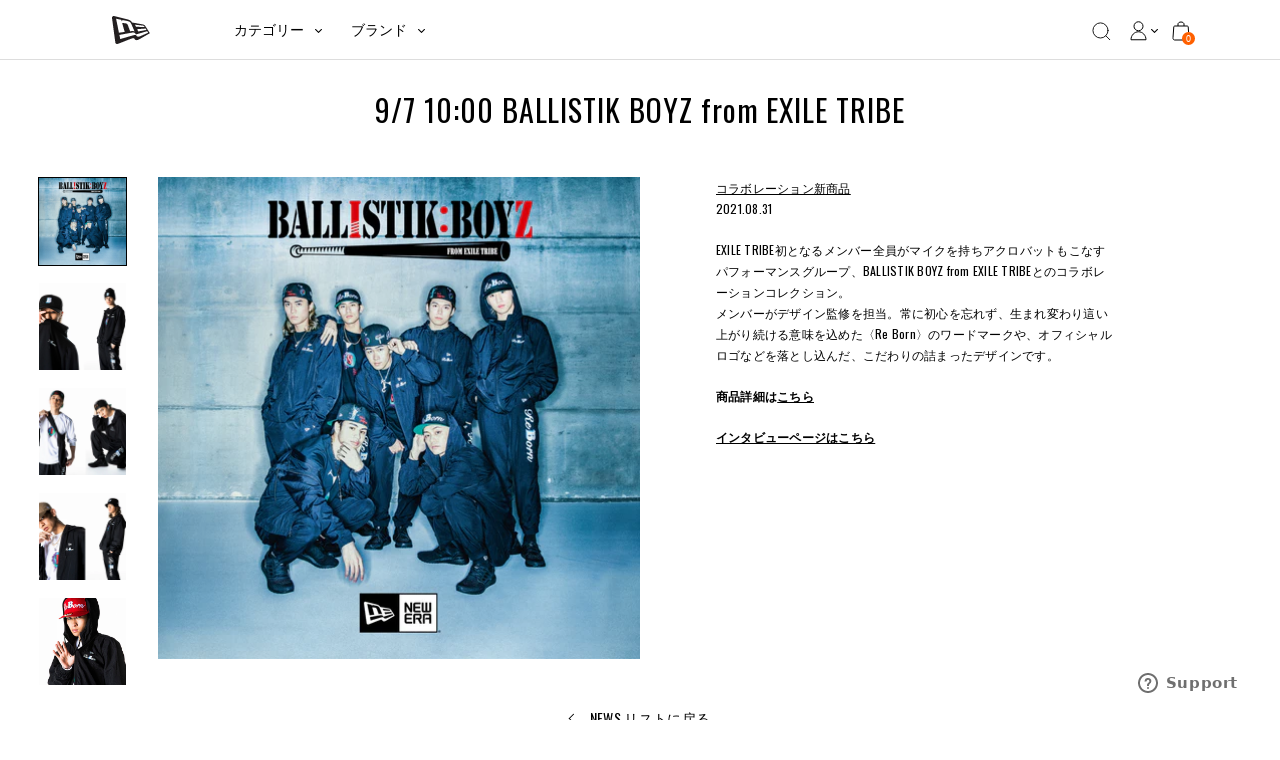

--- FILE ---
content_type: text/html; charset=utf-8
request_url: https://www.neweracap.jp/blogs/news/9-7-10-00-ballistik-boyz-from-exile-tribe
body_size: 72599
content:
<!DOCTYPE html>
<html lang="ja">

<head>
<meta charset="utf-8" /><meta name="description" content="EXILE TRIBE初となるメンバー全員がマイクを持ちアクロバットもこなすパフォーマンスグループ、BALLISTIK BOYZ from EXILE TRIBEとのコラボレーションコレクション。メンバーがデザイン監修を担当。常に初心を忘れず、生まれ変わり這い上がり続ける意味を込めた〈Re Born〉のワードマークや、オフィシャルロゴなどを落とし込んだ、こだわりの詰まったデザインです。 商品詳細はこちら インタビューページはこちら ----"><meta http-equiv="X-UA-Compatible" content="IE=edge">
<meta name="viewport" content="width=device-width, initial-scale=1">
<meta property="og:site_name" content="ニューエラオンラインストア">
<meta property="og:url" content="https://www.neweracap.jp/blogs/news/9-7-10-00-ballistik-boyz-from-exile-tribe">
<meta property="og:title" content="9/7 10:00 BALLISTIK BOYZ from EXILE TRIBE">
<meta property="og:type" content="article">
<meta property="og:description" content="EXILE TRIBE初となるメンバー全員がマイクを持ちアクロバットもこなすパフォーマンスグループ、BALLISTIK BOYZ from EXILE TRIBEとのコラボレーションコレクション。メンバーがデザイン監修を担当。常に初心を忘れず、生まれ変わり這い上がり続ける意味を込めた〈Re Born〉のワードマークや、オフィシャルロゴなどを落とし込んだ、こだわりの詰まったデザインです。
商品詳細はこちら
インタビューページはこちら
----




"><meta property="og:image" content="http://www.neweracap.jp/cdn/shop/articles/97-1000-ballistik-boyz-from-exile-tribe-328219_1200x1200.jpg?v=1663737551">
<meta property="og:image:secure_url" content="https://www.neweracap.jp/cdn/shop/articles/97-1000-ballistik-boyz-from-exile-tribe-328219_1200x1200.jpg?v=1663737551">
<meta name="twitter:site" content="@newera_japan"><meta name="twitter:card" content="summary_large_image">
<meta name="twitter:title" content="9/7 10:00 BALLISTIK BOYZ from EXILE TRIBE">
<meta name="twitter:description" content="EXILE TRIBE初となるメンバー全員がマイクを持ちアクロバットもこなすパフォーマンスグループ、BALLISTIK BOYZ from EXILE TRIBEとのコラボレーションコレクション。メンバーがデザイン監修を担当。常に初心を忘れず、生まれ変わり這い上がり続ける意味を込めた〈Re Born〉のワードマークや、オフィシャルロゴなどを落とし込んだ、こだわりの詰まったデザインです。
商品詳細はこちら
インタビューページはこちら
----




">
<meta name="twitter:image" content="https://www.neweracap.jp/cdn/shop/articles/97-1000-ballistik-boyz-from-exile-tribe-328219_1200x1200.jpg?v=1663737551">
<link rel="canonical" href="https://www.neweracap.jp/blogs/news/9-7-10-00-ballistik-boyz-from-exile-tribe"><script type="text/javascript" src="//script.crazyegg.com/pages/scripts/0094/0565.js" async="async"></script><title>9/7 10:00 BALLISTIK BOYZ from EXILE TRIBE | ニューエラオンラインストア
</title>

<link rel="shortcut icon" href="//www.neweracap.jp/cdn/shop/t/34/assets/favicon.svg?v=120033425475900283291662351768" type="image/x-icon" />
<link rel="icon" type="image/png" href="//www.neweracap.jp/cdn/shop/t/34/assets/favicon.svg?v=120033425475900283291662351768" />

<link rel="preconnect" href="https://cdn.shopify.com">
<link rel="preconnect" href="https://v.shopify.com">
<link rel="preconnect" href="https://a.klaviyo.com">
<link rel="preconnect" href="https://ajax.googleapis.com">

<link rel="dns-prefetch" href="https://dds-newera-dev.herokuapp.com">
<link rel="dns-prefetch" href="https://godog.shopifycloud.com">
<link rel="dns-prefetch" href="https://store-prem.swymrelay.com">
<link rel="dns-prefetch" href="https://coin-fe.amazonpay.com">
<link rel="dns-prefetch" href="https://ekr.zdassets.com">
<link rel="dns-prefetch" href="https://connect.nosto.com">
<link rel="dns-prefetch" href="https://api-js.mixpanel.com">
<link rel="dns-prefetch" href="https://js.smile.io">
<link rel="dns-prefetch" href="https://static.klaviyo.com">
<link rel="dns-prefetch" href="https://newerastore.zendesk.com">
<link rel="dns-prefetch" href="https://coin-assets.amazonpay.com">
<link rel="dns-prefetch" href="https://smile-ui.smilecdn.co">
<link rel="dns-prefetch" href="https://fast.a.klaviyo.com">
<link rel="dns-prefetch" href="https://dds-newera-dev.herokuapp.com">

<!--<link href="https://fonts.googleapis.com/css?family=Oswald:400,500,700&display=swap" rel="stylesheet" />-->
<link rel="apple-touch-icon" href="//www.neweracap.jp/cdn/shop/t/34/assets/apple-touch-icon-iphone-60x60.png?v=9691882157745102951662454670">
<link rel="apple-touch-icon" sizes="60x60" href="//www.neweracap.jp/cdn/shop/t/34/assets/apple-touch-icon-ipad-76x76.png?v=76580022700200189941662454669">
<link rel="apple-touch-icon" sizes="114x114" href="//www.neweracap.jp/cdn/shop/t/34/assets/apple-touch-icon-iphone-retina-120x120.png?v=57836463445945820901662454670">
<link rel="apple-touch-icon" sizes="144x144" href="//www.neweracap.jp/cdn/shop/t/34/assets/apple-touch-icon-ipad-retina-152x152.png?v=177381891580230230761662454669">

<meta name="application-name" content="ニューエラオンラインストア"/>
<meta name="msapplication-TileColor" content="#FFFFFF" />
<meta name="msapplication-TileImage" content="//www.neweracap.jp/cdn/shop/t/34/assets/mstile-144x144.png?v=49076" />
<meta name="msapplication-square70x70logo" content="//www.neweracap.jp/cdn/shop/t/34/assets/mstile-70x70.png?v=49076" />
<meta name="msapplication-square150x150logo" content="//www.neweracap.jp/cdn/shop/t/34/assets/mstile-150x150.png?v=49076" />
<meta name="msapplication-wide310x150logo" content="//www.neweracap.jp/cdn/shop/t/34/assets/mstile-310x150.png?v=49076" />
<meta name="msapplication-square310x310logo" content="//www.neweracap.jp/cdn/shop/t/34/assets/mstile-310x310.png?v=49076" />
  <script type="application/ld+json">
    {
    "@context": "http://schema.org",
			"@type": "Article",
			"articleBody": ""EXILE TRIBE初となるメンバー全員がマイクを持ちアクロバットもこなすパフォーマンスグループ、BALLISTIK BOYZ from EXILE TRIBEとのコラボレーションコレクション。メンバーがデザイン監修を担当。常に初心を忘れず、生まれ変わり這い上がり続ける意味を込めた〈Re Born〉のワードマークや、オフィシャルロゴなどを落とし込んだ、こだわりの詰まったデザインです。\n商品詳細はこちら\nインタビューページはこちら\n----\n\n\n\n\n"",
    "mainEntityOfPage": {
			"@type": "WebPage",
			"@id": "https://www.neweracap.jp"
    },
			"headline": "9/7 10:00 BALLISTIK BOYZ from EXILE TRIBE",
    
    
      
      "image": [
      "https://www.neweracap.jp/cdn/shop/articles/97-1000-ballistik-boyz-from-exile-tribe-328219_2048x.jpg?v=1663737551"
      ],
    
    "datePublished": "2021-08-31T16:28:31Z",
    "dateCreated": "2021-08-31T16:28:32Z",
    "author": {
			"@type": "Person",
			"name": "YUKOMIYA"
    },
			"publisher": {
			"@type": "Organization",
    
    "name": "ニューエラオンラインストア"
    }
		}
  </script>


<script type="application/ld+json">
  {
  "@context": "http://schema.org",
	"@type": "Organization",
	"name": "ニューエラオンラインストア",
  
  "sameAs": [
  "https://twitter.com/newera_japan",
  "https://www.facebook.com/newerajapan",
  "https://www.instagram.com/newerajapan/",
  "https://www.youtube.com/channel/UCe3tqvRGyNhXq-xpvN6diMQ?view_as=subscriber"
  ],
	"url": "https://www.neweracap.jp"
  }
</script>



<script>
  document.addEventListener('DOMContentLoaded', () => {
    const convertSize = (size) => {
      for (let i = 0; i !== window.sectionSizes.length; ++ i) {
        let item = window.sectionSizes[i];

        if (size === item['title']) {
          return item['converts_to'];
        }
      }
      return size;
    }

     const rawProductData = document.querySelector('script[name="product-json"]')?.textContent;
     if(rawProductData) {
          const jsonData = JSON.parse(rawProductData);

          

          //const convertColor = NEJP.color_titles.find(c => c.includes(productTag))

          //if (convertColor) {
               //jsonData.color = convertColor[0]
          //} else {
               //jsonData.color = productTag
          //};

          const colorTranslations = {
               black: "ブラック",
               white: "ホワイト",
               navy: "ネイビー",
               blue: "ブルー",
               red: "レッド",
               green: "グリーン",
               pink: "ピンク",
               purple: "パープル",
               brown: "ブラウン",
               beige: "ベージュ",
               yellow: "イエロー",
               gray: "グレー",
               orange: "オレンジ",
               other: "その他"
          };

          window.productTag = productTag

          if (productTag) {
               const translatedColor = colorTranslations[productTag] || colorTranslations.other;
               jsonData.color = productTag.replace(productTag, translatedColor);
          } else {
               jsonData.color = "その他"
          }

          jsonData.size.name = convertSize(jsonData.size.name);

          const updatedJsonString = JSON.stringify(jsonData, null, 2);
          document.querySelector('script[name="product-json"]').textContent = updatedJsonString;
     }
  });
</script><link rel="stylesheet" href="//www.neweracap.jp/cdn/shop/t/34/assets/bundle.css?v=126770454296947061621765419958">
<script type="text/javascript">
    var NEJP = NEJP || {};NEJP.default_store_one = "44109955204"
    NEJP.default_store_two = "44110119044"

    if(window.location.href.includes("products/")) {
      NEJP.store_lead_time = `2`
    }

    try {
      const blockedCarriers = JSON.parse(`{"carriers":["ezweb.ne.jp","ido.ne.jp","biz.ezweb.ne.jp","augps.ezweb.ne.jp","uqmobile.jp","docomo.ne.jp","mopera.net","dwmail.jp","pdx.ne.jp","wcm.ne.jp","willcom.com","y-mobile.ne.jp","emnet.ne.jp","emobile-s.ne.jp","emobile.ne.jp","ymobile1.ne.jp","ymobile.ne.jp","jp-c.ne.jp","jp-d.ne.jp","jp-h.ne.jp","jp-k.ne.jp","jp-n.ne.jp","jp-q.ne.jp","jp-r.ne.jp","jp-s.ne.jp","jp-t.ne.jp","sky.tkc.ne.jp","sky.tkk.ne.jp","sky.tu-ka.ne.jp","disney.ne.jp","i.softbank.jp","softbank.ne.jp","vodafone.ne.jp"]}`);
      NEJP.blocked_carriers = [...blockedCarriers?.carriers];
      NEJP.blocked_carriers_message = `キャリアメールアドレス（docomo、au、SoftBankなど）はご登録いただけません。<br/>GmailやYahoo!メールなどのフリーメールアドレスをご利用ください。`;
    } catch (error) {
      console.error('Failed to parse blocked carriers:', error);
    }

    
    NEJP.collection_desc_limit = 50;
    

    NEJP.breadcrumbs = {
      pdp: {
        show_main_category: false
      }
    };
</script>


  <script>
window.KiwiSizing = window.KiwiSizing === undefined ? {} : window.KiwiSizing;
KiwiSizing.shop = "neweracapjp.myshopify.com";


</script>

	<script>window.performance && window.performance.mark && window.performance.mark('shopify.content_for_header.start');</script><meta name="google-site-verification" content="-MLwvFv5UwRHD5m7O1tPjlSEA3M28p6TAtel8cwa2Gw">
<meta id="shopify-digital-wallet" name="shopify-digital-wallet" content="/37254824068/digital_wallets/dialog">
<meta name="shopify-checkout-api-token" content="68e7f19705e7e9e74b36693bfba85014">
<link rel="alternate" type="application/atom+xml" title="Feed" href="/blogs/news.atom" />
<script async="async" src="/checkouts/internal/preloads.js?locale=ja-JP"></script>
<link rel="preconnect" href="https://shop.app" crossorigin="anonymous">
<script async="async" src="https://shop.app/checkouts/internal/preloads.js?locale=ja-JP&shop_id=37254824068" crossorigin="anonymous"></script>
<script id="apple-pay-shop-capabilities" type="application/json">{"shopId":37254824068,"countryCode":"JP","currencyCode":"JPY","merchantCapabilities":["supports3DS"],"merchantId":"gid:\/\/shopify\/Shop\/37254824068","merchantName":"ニューエラオンラインストア","requiredBillingContactFields":["postalAddress","email","phone"],"requiredShippingContactFields":["postalAddress","email","phone"],"shippingType":"shipping","supportedNetworks":["visa","masterCard","amex","jcb","discover"],"total":{"type":"pending","label":"ニューエラオンラインストア","amount":"1.00"},"shopifyPaymentsEnabled":true,"supportsSubscriptions":true}</script>
<script id="shopify-features" type="application/json">{"accessToken":"68e7f19705e7e9e74b36693bfba85014","betas":["rich-media-storefront-analytics"],"domain":"www.neweracap.jp","predictiveSearch":false,"shopId":37254824068,"locale":"ja"}</script>
<script>var Shopify = Shopify || {};
Shopify.shop = "neweracapjp.myshopify.com";
Shopify.locale = "ja";
Shopify.currency = {"active":"JPY","rate":"1.0"};
Shopify.country = "JP";
Shopify.theme = {"name":"New Main Newera","id":127200493700,"schema_name":"Exo","schema_version":"1.0.0","theme_store_id":796,"role":"main"};
Shopify.theme.handle = "null";
Shopify.theme.style = {"id":null,"handle":null};
Shopify.cdnHost = "www.neweracap.jp/cdn";
Shopify.routes = Shopify.routes || {};
Shopify.routes.root = "/";</script>
<script type="module">!function(o){(o.Shopify=o.Shopify||{}).modules=!0}(window);</script>
<script>!function(o){function n(){var o=[];function n(){o.push(Array.prototype.slice.apply(arguments))}return n.q=o,n}var t=o.Shopify=o.Shopify||{};t.loadFeatures=n(),t.autoloadFeatures=n()}(window);</script>
<script>
  window.ShopifyPay = window.ShopifyPay || {};
  window.ShopifyPay.apiHost = "shop.app\/pay";
  window.ShopifyPay.redirectState = null;
</script>
<script id="shop-js-analytics" type="application/json">{"pageType":"article"}</script>
<script defer="defer" async type="module" src="//www.neweracap.jp/cdn/shopifycloud/shop-js/modules/v2/client.init-shop-cart-sync_0MstufBG.ja.esm.js"></script>
<script defer="defer" async type="module" src="//www.neweracap.jp/cdn/shopifycloud/shop-js/modules/v2/chunk.common_jll-23Z1.esm.js"></script>
<script defer="defer" async type="module" src="//www.neweracap.jp/cdn/shopifycloud/shop-js/modules/v2/chunk.modal_HXih6-AF.esm.js"></script>
<script type="module">
  await import("//www.neweracap.jp/cdn/shopifycloud/shop-js/modules/v2/client.init-shop-cart-sync_0MstufBG.ja.esm.js");
await import("//www.neweracap.jp/cdn/shopifycloud/shop-js/modules/v2/chunk.common_jll-23Z1.esm.js");
await import("//www.neweracap.jp/cdn/shopifycloud/shop-js/modules/v2/chunk.modal_HXih6-AF.esm.js");

  window.Shopify.SignInWithShop?.initShopCartSync?.({"fedCMEnabled":true,"windoidEnabled":true});

</script>
<script>
  window.Shopify = window.Shopify || {};
  if (!window.Shopify.featureAssets) window.Shopify.featureAssets = {};
  window.Shopify.featureAssets['shop-js'] = {"shop-cart-sync":["modules/v2/client.shop-cart-sync_DN7iwvRY.ja.esm.js","modules/v2/chunk.common_jll-23Z1.esm.js","modules/v2/chunk.modal_HXih6-AF.esm.js"],"init-fed-cm":["modules/v2/client.init-fed-cm_DmZOWWut.ja.esm.js","modules/v2/chunk.common_jll-23Z1.esm.js","modules/v2/chunk.modal_HXih6-AF.esm.js"],"shop-cash-offers":["modules/v2/client.shop-cash-offers_HFfvn_Gz.ja.esm.js","modules/v2/chunk.common_jll-23Z1.esm.js","modules/v2/chunk.modal_HXih6-AF.esm.js"],"shop-login-button":["modules/v2/client.shop-login-button_BVN3pvk0.ja.esm.js","modules/v2/chunk.common_jll-23Z1.esm.js","modules/v2/chunk.modal_HXih6-AF.esm.js"],"pay-button":["modules/v2/client.pay-button_CyS_4GVi.ja.esm.js","modules/v2/chunk.common_jll-23Z1.esm.js","modules/v2/chunk.modal_HXih6-AF.esm.js"],"shop-button":["modules/v2/client.shop-button_zh22db91.ja.esm.js","modules/v2/chunk.common_jll-23Z1.esm.js","modules/v2/chunk.modal_HXih6-AF.esm.js"],"avatar":["modules/v2/client.avatar_BTnouDA3.ja.esm.js"],"init-windoid":["modules/v2/client.init-windoid_BlVJIuJ5.ja.esm.js","modules/v2/chunk.common_jll-23Z1.esm.js","modules/v2/chunk.modal_HXih6-AF.esm.js"],"init-shop-for-new-customer-accounts":["modules/v2/client.init-shop-for-new-customer-accounts_BqzwtUK7.ja.esm.js","modules/v2/client.shop-login-button_BVN3pvk0.ja.esm.js","modules/v2/chunk.common_jll-23Z1.esm.js","modules/v2/chunk.modal_HXih6-AF.esm.js"],"init-shop-email-lookup-coordinator":["modules/v2/client.init-shop-email-lookup-coordinator_DKDv3hKi.ja.esm.js","modules/v2/chunk.common_jll-23Z1.esm.js","modules/v2/chunk.modal_HXih6-AF.esm.js"],"init-shop-cart-sync":["modules/v2/client.init-shop-cart-sync_0MstufBG.ja.esm.js","modules/v2/chunk.common_jll-23Z1.esm.js","modules/v2/chunk.modal_HXih6-AF.esm.js"],"shop-toast-manager":["modules/v2/client.shop-toast-manager_BkVvTGW3.ja.esm.js","modules/v2/chunk.common_jll-23Z1.esm.js","modules/v2/chunk.modal_HXih6-AF.esm.js"],"init-customer-accounts":["modules/v2/client.init-customer-accounts_CZbUHFPX.ja.esm.js","modules/v2/client.shop-login-button_BVN3pvk0.ja.esm.js","modules/v2/chunk.common_jll-23Z1.esm.js","modules/v2/chunk.modal_HXih6-AF.esm.js"],"init-customer-accounts-sign-up":["modules/v2/client.init-customer-accounts-sign-up_C0QA8nCd.ja.esm.js","modules/v2/client.shop-login-button_BVN3pvk0.ja.esm.js","modules/v2/chunk.common_jll-23Z1.esm.js","modules/v2/chunk.modal_HXih6-AF.esm.js"],"shop-follow-button":["modules/v2/client.shop-follow-button_CSkbpFfm.ja.esm.js","modules/v2/chunk.common_jll-23Z1.esm.js","modules/v2/chunk.modal_HXih6-AF.esm.js"],"checkout-modal":["modules/v2/client.checkout-modal_rYdHFJTE.ja.esm.js","modules/v2/chunk.common_jll-23Z1.esm.js","modules/v2/chunk.modal_HXih6-AF.esm.js"],"shop-login":["modules/v2/client.shop-login_DeXIozZF.ja.esm.js","modules/v2/chunk.common_jll-23Z1.esm.js","modules/v2/chunk.modal_HXih6-AF.esm.js"],"lead-capture":["modules/v2/client.lead-capture_DGEoeVgo.ja.esm.js","modules/v2/chunk.common_jll-23Z1.esm.js","modules/v2/chunk.modal_HXih6-AF.esm.js"],"payment-terms":["modules/v2/client.payment-terms_BXPcfuME.ja.esm.js","modules/v2/chunk.common_jll-23Z1.esm.js","modules/v2/chunk.modal_HXih6-AF.esm.js"]};
</script>
<script>(function() {
  var isLoaded = false;
  function asyncLoad() {
    if (isLoaded) return;
    isLoaded = true;
    var urls = ["https:\/\/app.kiwisizing.com\/web\/js\/dist\/kiwiSizing\/plugin\/SizingPlugin.prod.js?v=330\u0026shop=neweracapjp.myshopify.com","\/\/backinstock.useamp.com\/widget\/26876_1767155369.js?category=bis\u0026v=6\u0026shop=neweracapjp.myshopify.com"];
    for (var i = 0; i < urls.length; i++) {
      var s = document.createElement('script');
      s.type = 'text/javascript';
      s.async = true;
      s.src = urls[i];
      var x = document.getElementsByTagName('script')[0];
      x.parentNode.insertBefore(s, x);
    }
  };
  if(window.attachEvent) {
    window.attachEvent('onload', asyncLoad);
  } else {
    window.addEventListener('load', asyncLoad, false);
  }
})();</script>
<script id="__st">var __st={"a":37254824068,"offset":32400,"reqid":"b1026d56-9797-425b-a0e6-8e6dbf256669-1769320840","pageurl":"www.neweracap.jp\/blogs\/news\/9-7-10-00-ballistik-boyz-from-exile-tribe","s":"articles-555637473412","u":"267d41bfaf84","p":"article","rtyp":"article","rid":555637473412};</script>
<script>window.ShopifyPaypalV4VisibilityTracking = true;</script>
<script id="captcha-bootstrap">!function(){'use strict';const t='contact',e='account',n='new_comment',o=[[t,t],['blogs',n],['comments',n],[t,'customer']],c=[[e,'customer_login'],[e,'guest_login'],[e,'recover_customer_password'],[e,'create_customer']],r=t=>t.map((([t,e])=>`form[action*='/${t}']:not([data-nocaptcha='true']) input[name='form_type'][value='${e}']`)).join(','),a=t=>()=>t?[...document.querySelectorAll(t)].map((t=>t.form)):[];function s(){const t=[...o],e=r(t);return a(e)}const i='password',u='form_key',d=['recaptcha-v3-token','g-recaptcha-response','h-captcha-response',i],f=()=>{try{return window.sessionStorage}catch{return}},m='__shopify_v',_=t=>t.elements[u];function p(t,e,n=!1){try{const o=window.sessionStorage,c=JSON.parse(o.getItem(e)),{data:r}=function(t){const{data:e,action:n}=t;return t[m]||n?{data:e,action:n}:{data:t,action:n}}(c);for(const[e,n]of Object.entries(r))t.elements[e]&&(t.elements[e].value=n);n&&o.removeItem(e)}catch(o){console.error('form repopulation failed',{error:o})}}const l='form_type',E='cptcha';function T(t){t.dataset[E]=!0}const w=window,h=w.document,L='Shopify',v='ce_forms',y='captcha';let A=!1;((t,e)=>{const n=(g='f06e6c50-85a8-45c8-87d0-21a2b65856fe',I='https://cdn.shopify.com/shopifycloud/storefront-forms-hcaptcha/ce_storefront_forms_captcha_hcaptcha.v1.5.2.iife.js',D={infoText:'hCaptchaによる保護',privacyText:'プライバシー',termsText:'利用規約'},(t,e,n)=>{const o=w[L][v],c=o.bindForm;if(c)return c(t,g,e,D).then(n);var r;o.q.push([[t,g,e,D],n]),r=I,A||(h.body.append(Object.assign(h.createElement('script'),{id:'captcha-provider',async:!0,src:r})),A=!0)});var g,I,D;w[L]=w[L]||{},w[L][v]=w[L][v]||{},w[L][v].q=[],w[L][y]=w[L][y]||{},w[L][y].protect=function(t,e){n(t,void 0,e),T(t)},Object.freeze(w[L][y]),function(t,e,n,w,h,L){const[v,y,A,g]=function(t,e,n){const i=e?o:[],u=t?c:[],d=[...i,...u],f=r(d),m=r(i),_=r(d.filter((([t,e])=>n.includes(e))));return[a(f),a(m),a(_),s()]}(w,h,L),I=t=>{const e=t.target;return e instanceof HTMLFormElement?e:e&&e.form},D=t=>v().includes(t);t.addEventListener('submit',(t=>{const e=I(t);if(!e)return;const n=D(e)&&!e.dataset.hcaptchaBound&&!e.dataset.recaptchaBound,o=_(e),c=g().includes(e)&&(!o||!o.value);(n||c)&&t.preventDefault(),c&&!n&&(function(t){try{if(!f())return;!function(t){const e=f();if(!e)return;const n=_(t);if(!n)return;const o=n.value;o&&e.removeItem(o)}(t);const e=Array.from(Array(32),(()=>Math.random().toString(36)[2])).join('');!function(t,e){_(t)||t.append(Object.assign(document.createElement('input'),{type:'hidden',name:u})),t.elements[u].value=e}(t,e),function(t,e){const n=f();if(!n)return;const o=[...t.querySelectorAll(`input[type='${i}']`)].map((({name:t})=>t)),c=[...d,...o],r={};for(const[a,s]of new FormData(t).entries())c.includes(a)||(r[a]=s);n.setItem(e,JSON.stringify({[m]:1,action:t.action,data:r}))}(t,e)}catch(e){console.error('failed to persist form',e)}}(e),e.submit())}));const S=(t,e)=>{t&&!t.dataset[E]&&(n(t,e.some((e=>e===t))),T(t))};for(const o of['focusin','change'])t.addEventListener(o,(t=>{const e=I(t);D(e)&&S(e,y())}));const B=e.get('form_key'),M=e.get(l),P=B&&M;t.addEventListener('DOMContentLoaded',(()=>{const t=y();if(P)for(const e of t)e.elements[l].value===M&&p(e,B);[...new Set([...A(),...v().filter((t=>'true'===t.dataset.shopifyCaptcha))])].forEach((e=>S(e,t)))}))}(h,new URLSearchParams(w.location.search),n,t,e,['guest_login'])})(!1,!0)}();</script>
<script integrity="sha256-4kQ18oKyAcykRKYeNunJcIwy7WH5gtpwJnB7kiuLZ1E=" data-source-attribution="shopify.loadfeatures" defer="defer" src="//www.neweracap.jp/cdn/shopifycloud/storefront/assets/storefront/load_feature-a0a9edcb.js" crossorigin="anonymous"></script>
<script crossorigin="anonymous" defer="defer" src="//www.neweracap.jp/cdn/shopifycloud/storefront/assets/shopify_pay/storefront-65b4c6d7.js?v=20250812"></script>
<script data-source-attribution="shopify.dynamic_checkout.dynamic.init">var Shopify=Shopify||{};Shopify.PaymentButton=Shopify.PaymentButton||{isStorefrontPortableWallets:!0,init:function(){window.Shopify.PaymentButton.init=function(){};var t=document.createElement("script");t.src="https://www.neweracap.jp/cdn/shopifycloud/portable-wallets/latest/portable-wallets.ja.js",t.type="module",document.head.appendChild(t)}};
</script>
<script data-source-attribution="shopify.dynamic_checkout.buyer_consent">
  function portableWalletsHideBuyerConsent(e){var t=document.getElementById("shopify-buyer-consent"),n=document.getElementById("shopify-subscription-policy-button");t&&n&&(t.classList.add("hidden"),t.setAttribute("aria-hidden","true"),n.removeEventListener("click",e))}function portableWalletsShowBuyerConsent(e){var t=document.getElementById("shopify-buyer-consent"),n=document.getElementById("shopify-subscription-policy-button");t&&n&&(t.classList.remove("hidden"),t.removeAttribute("aria-hidden"),n.addEventListener("click",e))}window.Shopify?.PaymentButton&&(window.Shopify.PaymentButton.hideBuyerConsent=portableWalletsHideBuyerConsent,window.Shopify.PaymentButton.showBuyerConsent=portableWalletsShowBuyerConsent);
</script>
<script data-source-attribution="shopify.dynamic_checkout.cart.bootstrap">document.addEventListener("DOMContentLoaded",(function(){function t(){return document.querySelector("shopify-accelerated-checkout-cart, shopify-accelerated-checkout")}if(t())Shopify.PaymentButton.init();else{new MutationObserver((function(e,n){t()&&(Shopify.PaymentButton.init(),n.disconnect())})).observe(document.body,{childList:!0,subtree:!0})}}));
</script>
<link id="shopify-accelerated-checkout-styles" rel="stylesheet" media="screen" href="https://www.neweracap.jp/cdn/shopifycloud/portable-wallets/latest/accelerated-checkout-backwards-compat.css" crossorigin="anonymous">
<style id="shopify-accelerated-checkout-cart">
        #shopify-buyer-consent {
  margin-top: 1em;
  display: inline-block;
  width: 100%;
}

#shopify-buyer-consent.hidden {
  display: none;
}

#shopify-subscription-policy-button {
  background: none;
  border: none;
  padding: 0;
  text-decoration: underline;
  font-size: inherit;
  cursor: pointer;
}

#shopify-subscription-policy-button::before {
  box-shadow: none;
}

      </style>

<script>window.performance && window.performance.mark && window.performance.mark('shopify.content_for_header.end');</script>
<!-- Google Tag Manager -->
<script>(function(w,d,s,l,i){w[l]=w[l]||[];w[l].push({'gtm.start':
new Date().getTime(),event:'gtm.js'});var f=d.getElementsByTagName(s)[0],
j=d.createElement(s),dl=l!='dataLayer'?'&l='+l:'';j.async=true;j.src=
'https://www.googletagmanager.com/gtm.js?id='+i+dl;f.parentNode.insertBefore(j,f);
})(window,document,'script','dataLayer','GTM-K2BFRT5');</script>
<!-- End Google Tag Manager --><script>
    let customerId = ""
    customerId = customerId || "00000000-0000-0000-0000-000000000000"
    let templateName = "article";
    let templateSuffix = "";
    let template = "article"
    var dataLayer = dataLayer || [];

    function DataLayer(pageType, otherProps) {
        this.ecomm_pagetype = pageType
        this.ecomm_prodid = ""
        this.ecomm_totalvalue = ""
        if (otherProps){
            for(property in otherProps) {
                this[property] = otherProps[property]
            }
        }
    }

    if(template=="index"){
        dataLayer.push(new DataLayer("home"))
    }
    else if (template=="collection") {
        dataLayer.push(new DataLayer("category"))
    }
    else if (template=="product") {
        let product = null
        let productData = {
            ecomm_prodid: product.id, 
            ecomm_totalvalue: product.price/100,
            ecomm_category: product.type, 
            pdp_itemId: product.id,
            uid: customerId  
        }
        dataLayer.push(new DataLayer("product",productData))
    }
    else if (template=="cart"){
        let items = [];
        let price = 0 / 100 + "";
        let productData = {
            ecomm_prodid: items.map(p=>p.id+""), 
            ecomm_total_amount: price,
            cart_itemId: items.map(p=>p.id+"")
          };
        dataLayer.push(new DataLayer("cart",productData));
        


    }
</script>
	<script type="text/javascript" src="//connect.nosto.com/include/shopify-37254824068" async></script>

	<script type="text/javascript">
		window.listID = 'Y6zPYR';
		window.stamped_disable_font=true;

		window.lazySizesConfig = {
			loadHidden: false
		};
	</script>

	<script src="//www.neweracap.jp/cdn/shop/t/34/assets/jquery-3.4.1.min.js?v=160737389985263990141662351925"></script>
	<script src="//www.neweracap.jp/cdn/shop/t/34/assets/jquery.cookie.min.js?v=9607349207001725821662545528"></script>

	
     <!-- This element is used by gbTrackerService -->
     <div
          id="gb-tracking"
          class="hidden"
          data-customer-id=""
          data-template="article"
          >
          
     </div>



<!-- BEGIN app block: shopify://apps/firework-shoppable-video-ugc/blocks/firework-header/347a2e4c-f5cb-410d-8354-490d1e80558c -->
 

  <script async type="module" src='//asset.fwcdn3.com/js/module/integrations/shopify.js'></script>
  <script async type="module" src='//asset.fwcdn3.com/js/module/fwn.js?business_id=vZBLwv'></script>


<script
  async
  src='//asset.fwscripts.com/js/live-helper.js'
  data-fwparam_chat_channel_id='MgdGLo'
></script>



<script>
  document.addEventListener('DOMContentLoaded', () => {
    setTimeout(() => {
      if (!document.querySelector('fw-live-helper')) {
        var n = document.createElement('fw-live-helper')
        document.body.appendChild(n)
      }
    }, 0)
  })

  // For when DOMContentLoaded event didn't fire on page due to lots of JS
  const intervalId = setInterval(() => {
    if (!document.querySelector('fw-live-helper')) {
      var n = document.createElement('fw-live-helper')
      document.body.appendChild(n)
    } else {
      clearInterval(intervalId)
    }
  }, 500)
</script>


<!-- END app block --><!-- BEGIN app block: shopify://apps/app-unity-tracking-ga4/blocks/app-embed-block/c09261bd-bf96-406e-8774-7a278f755fff --><!-- BEGIN app snippet: datalayer-allpage-snippet --><script>
  // https://cdnjs.cloudflare.com/ajax/libs/jquery-cookie/1.4.1/jquery.cookie.js
  function __DL__setupJqueryCookie($) {
    if ($.cookie) {
      return;
    }

    var pluses = /\+/g;

    function encode(s) {
      return config.raw ? s : encodeURIComponent(s);
    }

    function decode(s) {
      return config.raw ? s : decodeURIComponent(s);
    }

    function stringifyCookieValue(value) {
      return encode(config.json ? JSON.stringify(value) : String(value));
    }

    function parseCookieValue(s) {
      if (s.indexOf('"') === 0) {
        // This is a quoted cookie as according to RFC2068, unescape...
        s = s.slice(1, -1).replace(/\\"/g, '"').replace(/\\\\/g, "\\");
      }

      try {
        // Replace server-side written pluses with spaces.
        // If we can't decode the cookie, ignore it, it's unusable.
        // If we can't parse the cookie, ignore it, it's unusable.
        s = decodeURIComponent(s.replace(pluses, " "));
        return config.json ? JSON.parse(s) : s;
      } catch (e) {}
    }

    function read(s, converter) {
      var value = config.raw ? s : parseCookieValue(s);
      return $.isFunction(converter) ? converter(value) : value;
    }

    var config = ($.cookie = function (key, value, options) {
      // Write

      if (value !== undefined && !$.isFunction(value)) {
        options = $.extend({}, config.defaults, options);

        if (typeof options.expires === "number") {
          var days = options.expires,
            t = (options.expires = new Date());
          t.setTime(+t + days * 864e5);
        }

        return (document.cookie = [
          encode(key),
          "=",
          stringifyCookieValue(value),
          options.expires ? "; expires=" + options.expires.toUTCString() : "", // use expires attribute, max-age is not supported by IE
          options.path ? "; path=" + options.path : "",
          options.domain ? "; domain=" + options.domain : "",
          options.secure ? "; secure" : "",
        ].join(""));
      }

      // Read

      var result = key ? undefined : {};

      // To prevent the for loop in the first place assign an empty array
      // in case there are no cookies at all. Also prevents odd result when
      // calling $.cookie().
      var cookies = document.cookie ? document.cookie.split("; ") : [];

      for (var i = 0, l = cookies.length; i < l; i++) {
        var parts = cookies[i].split("=");
        var name = decode(parts.shift());
        var cookie = parts.join("=");

        if (key && key === name) {
          // If second argument (value) is a function it's a converter...
          result = read(cookie, value);
          break;
        }

        // Prevent storing a cookie that we couldn't decode.
        if (!key && (cookie = read(cookie)) !== undefined) {
          result[name] = cookie;
        }
      }

      return result;
    });

    config.defaults = {};

    $.removeCookie = function (key, options) {
      if ($.cookie(key) === undefined) {
        return false;
      }

      // Must not alter options, thus extending a fresh object...
      $.cookie(key, "", $.extend({}, options, { expires: -1 }));
      return !$.cookie(key);
    };
  }

  function __DL__getCookies() {
    var cookies = {};
    var cookieStrings = document.cookie.split(/;\s+/);

    for (var i = 0; i < cookieStrings.length; i++) {
      var splittedCookieString = cookieStrings[i].split("=");
      var key = splittedCookieString[0];
      var value = splittedCookieString[1];
      cookies[key] = decodeURIComponent(value);
    }

    return cookies;
  }

  function __DL__generateGaClientId() {
    function hd() {
      return Math.round(2147483647 * Math.random());
    }

    function la(a) {
      var b = 1, c = 0, d;

      if (a) {
        for (b = 0, d = a.length - 1; 0 <= d; d--) {
          c = a.charCodeAt(d);
          b = (b << 6 & 268435455) + c + (c << 14);
          c = b & 266338304;
          b = 0 != c ? b ^ c >> 21 : b;
        }
      }

      return b;
    }

    var c = (
      window.navigator.useragent +
      (document.cookie ? document.cookie : "") +
      (document.referrer ? document.referrer : "")
    );

    var d = c.length;
    var e;

    for (e = window.history.length; 0 < e; ) {
      c += e-- ^ d++;
    }

    return ([hd() ^ la(c) & 2147483647, Math.round(new Date().getTime() / 1e3)]).join(".");
  }

  var gaClientId = null;

  function __DL__getGaClientId() {
    if (gaClientId) {
      return gaClientId;
    }

    var match = document.cookie.match('(?:^|;)\\s*_ga=([^;]*)'),
        raw = match ? decodeURIComponent(match[1]) : null;

    if (raw) {
      match = raw.match(/(\d+\.\d+)$/);
    }

    if (match !== null) {
      return match[1];
    }

    return __DL__generateGaClientId();
  }

  function __DL__getFbc() {
    var cookies = __DL__getCookies();
    var fbc = cookies["_fbc"] || null;
    return fbc;
  }

  function __DL__getFbp() {
    var cookies = __DL__getCookies();
    var fbp = cookies["_fbp"] || null;
    return fbp;
  }

  function __DL__updateCartAttribute() {
    var fbc = __DL__getFbc();
    var fbp = __DL__getFbp();
    var ga = __DL__getGaClientId();
    var shopId = 37254824068;
    var attributes = [];

    if (fbc) {
      attributes.push("attributes[ptm_fbc]=" + encodeURIComponent(fbc));
    }

    if (fbp) {
      attributes.push("attributes[ptm_fbp]=" + encodeURIComponent(fbp));
    }

    if (ga) {
      attributes.push("attributes[ptm_client_id]=" + encodeURIComponent(ga));
    }

    attributes.push("attributes[shop_id]=" + encodeURIComponent(shopId));

    window.__DL__$.post({
      data: attributes.join("&"),
      dataType: "json",
      url: "/cart/update.js",
    });
  }

  function __DL__jqueryLoaded () {
    __DL__setupJqueryCookie(window.__DL__$);

    if (false) {
      __DL__updateCartAttribute();

      window.dataLayer = window.dataLayer || [];
      function gtag(){dataLayer.push(arguments);}
      var ga4Id = null;
      if (ga4Id) {
        gtag('get', ga4Id, 'client_id', function(clientId) {
          gaClientId = clientId;
          __DL__updateCartAttribute();
        });
      }
    }
  }

  var __DL__loadJqueryScript = document.createElement("script");
  __DL__loadJqueryScript.setAttribute(
    "src",
    "https://ajax.googleapis.com/ajax/libs/jquery/3.6.0/jquery.min.js"
  );
  __DL__loadJqueryScript.onload = function () {
    window.__DL__$ = window.jQuery.noConflict(true);
    __DL__jqueryLoaded();
  };
  document.head.appendChild(__DL__loadJqueryScript);

  function __DL__cartResponseFormatter (line_item) {
      var options = {}
      line_item.options_with_values.forEach(function(v) {
          options[v.name] = v.value
      })
      return {
              'item_name'     : line_item.title,
              'item_id'       : line_item.product_id,
              'variant_id'  : line_item.variant_id,
              'sku'      : line_item.sku,
              'price'    : line_item.final_price / 100,
              'quantity' : line_item.quantity,
              'item_type'     : line_item.product_type,
              'item_brand'   : line_item.vendor,
              'item_options'  : options,
              'google_product_id': 'shopify_' + Shopify.country + '_' + line_item.product_id + '_' + line_item.variant_id
      }
  };
  function __DL__arr_diff(b,c){
      var a=[],diff=[];
      for(var i=0;i<b.length;i++){
          a[b[i]]=true
      }
      for(var i=0;i<c.length;i++){
          if(a[c[i]]){delete a[c[i]]}
          else{a[c[i]]=true}
      }
      for(var k in a){diff.push(k)}
      return diff
  };

  function sha256(str) {
      var buff = new Uint8Array([].map.call(str, (c) => c.charCodeAt(0))).buffer;
      return crypto.subtle.digest('SHA-256', buff).then(digest => {
        return [].map.call(new Uint8Array(digest), x => ('00' + x.toString(16)).slice(-2)).join('')
      })
  }

  var __DL__hashed_em = '';
  var _em = null
  if (_em) {
      sha256(_em).then(h => {
          // __DL__jQueryintervalの関数が実行されるまでに__DL__hashed_emに値が入ることを期待
          __DL__hashed_em = h ;
      })
  }

  __DL__jQueryinterval = setInterval(function(){
      if (null) {
        console.log("Quit appending data to the datalayer.");
        clearInterval(__DL__jQueryinterval);
        return;
      }

      // wait for jQuery to load & run script after jQuery has loaded
      if(window.__DL__$){
          // search parameters
          getURLParams = function(name, url){
              if (!url) url = window.location.href;
              name = name.replace(/[\[\]]/g, "\\$&");
              var regex = new RegExp("[?&]" + name + "(=([^&#]*)|&|#|$)"),
              results = regex.exec(url);
              if (!results) return null;
              if (!results[2]) return '';
              return decodeURIComponent(results[2].replace(/\+/g, " "));
          };

          /**********************
          * DYNAMIC DEPENDENCIES
          ***********************/

          __DL__ = {
              customer_id: null,
              dynamicCart: true,
              debug: false,
              cart: null,
              removeCart: null
          };

          customBindings = {
              cartTriggers: [],
              viewCart: [],
              removeCartTrigger: [],
              cartVisableSelector: [],
              searchPage: [],
              searchTermQuery: [getURLParams('q')], // replace var with correct query
          };

          /* DO NOT EDIT */
          defaultBindings = {
              cartTriggers: ['form[action="/cart/add"] [type="submit"],.add-to-cart,.cart-btn,.addtocart-js,form[action="/cart/add"] div.product__submit__buttons'],
              viewCart: ['form[action="/cart"],.my-cart,.trigger-cart,#mobileCart'],
              removeCartTrigger: ['[href*="/cart/change"]'],
              cartVisableSelector: ['.inlinecart.is-active,.inline-cart.is-active'],
              searchPage: ['search'],
          };

          // stitch bindings
          objectArray = customBindings;
          outputObject = __DL__;

          applyBindings = function(objectArray, outputObject){
              for (var x in objectArray) {
                  var key = x;
                  var objs = objectArray[x];
                  values = [];
                  if(objs.length > 0){
                      values.push(objs);
                      if(key in outputObject){
                          values.push(outputObject[key]);
                          outputObject[key] = values.join(", ");
                      }else{
                          outputObject[key] = values.join(", ");
                      }
                  }
              }
          };

          applyBindings(customBindings, __DL__);
          applyBindings(defaultBindings, __DL__);

          /**********************
          * PREREQUISITE LIBRARIES
          ***********************/

          clearInterval(__DL__jQueryinterval);

          /**********************
          * Begin dataLayer Build
          ***********************/

          /**
          * DEBUG
          * Set to true or false to display messages to the console
          */
          if(__DL__.debug){
              console.log('=====================\n| DATALAYER SHOPIFY |\n---------------------');
              console.log('Page Template: article');
          }

          window.dataLayer = window.dataLayer || [];  // init data layer if doesn't already exist
          dataLayer.push({'event': 'Begin DataLayer'}); // begin datalayer

          var template = "article";

          /**
          * Landing Page Cookie
          * 1. Detect if user just landed on the site
          * 2. Only fires if Page Title matches website */
          __DL__$.cookie.raw = true;
          if (__DL__$.cookie('landingPage') === undefined || __DL__$.cookie('landingPage').length === 0) {
              var landingPage = true;
              __DL__$.cookie('landingPage', unescape);
              __DL__$.removeCookie('landingPage', {path: '/'});
              __DL__$.cookie('landingPage', 'landed', {path: '/'});
          } else {
              var landingPage = false;
              __DL__$.cookie('landingPage', unescape);
              __DL__$.removeCookie('landingPage', {path: '/'});
              __DL__$.cookie('landingPage', 'refresh', {path: '/'});
          }
          if (__DL__.debug) {
              console.log('Landing Page: ' + landingPage);
          }

          /**********************
          * DATALAYER SECTIONS
          ***********************/

          /**
          * DATALAYER: basic_dl_info
          **/
          var basic_dl_info = {
              'currency'      : "JPY",
              'page_type'      : "article",
              'event'         : 'basic_dl_info'
          }

          
              
                  basic_dl_info['user_id'] = null
                  basic_dl_info['user_type'] = "Guest"
              
          
          dataLayer.push(basic_dl_info);
          if(__DL__.debug){
              console.log("basic_dl_info"+" :"+JSON.stringify(basic_dl_info, null, " "));
          }

          /**
          * Log State Cookie */

          
              var isLoggedIn = false;
          
            if (!isLoggedIn) {
                __DL__$.cookie('logState', unescape);
                __DL__$.removeCookie('logState', {path: '/'});
                __DL__$.cookie('logState', 'loggedOut', {path: '/'});
            } else {
                if (__DL__$.cookie('logState') === 'loggedOut' || __DL__$.cookie('logState') === undefined) {
                    __DL__$.cookie('logState', unescape);
                    __DL__$.removeCookie('logState', {path: '/'});
                    __DL__$.cookie('logState', 'firstLog', {path: '/'});

                    // ログアウト -> ログイン状態に遷移したタイミングで、ログインイベントを送る
                    var loginEvent = {
                        "event": "login",
                        'ptm_flag'    : 'true'
                    };
                    dataLayer.push(loginEvent);
                    dataLayer.push({
                      'event'    : 'init_ptm_flag',
                      'ptm_flag': 'false'});
                } else if (__DL__$.cookie('logState') === 'firstLog') {
                    __DL__$.cookie('logState', unescape);
                    __DL__$.removeCookie('logState', {path: '/'});
                    __DL__$.cookie('logState', 'refresh', {path: '/'});
                }
            }

          /** DATALAYER: Product List Page (Collections, Category)
          * Fire on all product listing pages. */
          

          /** DATALAYER: Product Page
          * Fire on all Product View pages. */
          if (template.match(/.*product.*/gi) && !template.match(/.*collection.*/gi)) {
              var product = {
                  'event'    : 'view_item',
                  'ptm_flag'    : 'true',
                  'ecommerce': {
                      'currency'      : "JPY",
                      'value'      :  
                                          ""
                                      ,
                      'items': [{
                          'item_name'            : null,
                          'item_id'              : null,
                          'variant_id'       : null,
                          'sku'             : null,
                          'price'           : 
                                                  ""
                                              ,
                          'item_brand'           : null,
                          'item_type'     : null,
                          'item_category' : null,
                          'item_category2' : null,
                          'item_category3' : null,
                          'item_category4' : null,
                          'item_category5' : null,
                          'item_options'  : {
                              
                          },
                          'google_product_id': 'shopify_' + Shopify.country + '_' + null + '_' + null
                      }]
                  }
              };

              function productView(){
                  dataLayer.push(product);
                  if(__DL__.debug){
                      console.log("view_item"+" :"+JSON.stringify(product, null, " "));
                  }
              }
              productView();
          }

          /** DATALAYER: Search Results */
          var searchPage = new RegExp(__DL__.searchPage, "g");
          if(document.location.pathname.match(searchPage)){
              var search = {
                  'search_term' : null,
                  'event'      : "search",
                  'ptm_flag'    : 'true'
              };

              dataLayer.push(search);
              if(__DL__.debug){
                  console.log("search"+" :"+JSON.stringify(search, null, " "));
              }
          }

          /** DATALAYER: select_item
           * すべてのページのaタグにイベントハンドラを登録。
           * どの商品ページへのリンクをクリックしたかで、選択された商品を判定
           *
          */
          __DL__$(function() {
              __DL__$(document).on("click", "a", function(event) {
                  var target = event.currentTarget
                  if(!target.attributes || !target.attributes.href) return;
                  var link = decodeURIComponent(target.attributes.href.value);
                  if(__DL__.debug){
                      console.log(link);
                  }
                  var matched = /.*\/products\/([^\?]*).*/.exec(link);
                  if (!matched || !matched[1]) return;
                  var selected_item_name = matched[1];
                  dataLayer.push({"ecommerce": null})
                  var select_item = {
                      "event": 'select_item',
                      'ptm_flag'    : 'true',
                      "ecommerce": {
                          "items": [
                              {
                                  "item_name": selected_item_name
                              }
                          ]
                      }
                  }
                  // コレクションページの場合、追加情報を送る
                  
                  dataLayer.push(select_item);
                  if(__DL__.debug){
                      console.log("select_item"+" :"+JSON.stringify(select_item, null, " "));
                  }
              })
          })

          /** DATALAYER: view_cart
          * Fire anytime a user views their cart (non-dynamic) */

          

          /** DATALAYER: All Pages
          * Fire all pages trigger after all additional dataLayers have loaded. */

          dataLayer.push({
              'event': 'DataLayer Loaded',
              'ptm_flag': 'false'
          });

          if(__DL__.debug){
              console.log('DATALAYER: DataLayer Loaded.');
          }

          /**********************
          * DATALAYER EVENT BINDINGS
          ***********************/

          /** DATALAYER:
          * Add to Cart / Dynamic Cart View
          * Fire all pages trigger after all additional dataLayers have loaded. */

          __DL__$(document).ready(function() {
              /** DATALAYER: begin_checkout (input version) */
              __DL__$('input[name="checkout"]').on('click', function() {
                  var e = {
                      'event'    : 'begin_checkout',
                      'ptm_flag'    : 'true'
                  }
                  dataLayer.push(e);
                  if (__DL__.debug) {
                      console.log("begin_checkout"+" :"+JSON.stringify(e, null, " "));
                  }
              });
              /** DATALAYER: begin_checkout (button version) */
              __DL__$('button[name="checkout"]').on('click', function() {
                  var e = {
                      'event'    : 'begin_checkout',
                      'ptm_flag'    : 'true'
                  }
                  dataLayer.push(e);
                  if (__DL__.debug) {
                      console.log("begin_checkout"+" :"+JSON.stringify(e, null, " "));
                  }
              });

              /** DATALAYER: Cart */

              // add to cart
              __DL__$.getJSON('/cart.js', function (response) {
                  // get Json response
                  __DL__.cart = response.items.map(__DL__cartResponseFormatter)
                  collection_cartIDs = [];
                  collection_matchIDs = [];
                  for (var i = __DL__.cart.length - 1; i >= 0; i--) {
                      var x = parseFloat(__DL__.cart[i].variant_id);
                      collection_cartIDs.push(x);
                  }
              });

              function __DL__addtocart(){
                  // dynamic cart用。カート追加ボタンクリック後すぐページ遷移する場合、イベントを送れない。
                  setTimeout(function(){
                      __DL__$.getJSON("/cart.js", function (response) {
                          // get Json response
                          __DL__.cart = response.items.map(__DL__cartResponseFormatter)
                          for (var i = __DL__.cart.length - 1; i >= 0; i--) {
                              var x = parseFloat(__DL__.cart[i].variant_id);
                              collection_matchIDs.push(x);
                          }
                          var x = __DL__arr_diff(collection_cartIDs, collection_matchIDs).pop();
                          collection_cartIDs = collection_matchIDs;
                          collection_matchIDs = [];
                          for (var i = __DL__.cart.length - 1; i >= 0; i--) {
                              if (__DL__.cart[i].variant_id.toString() === x) {
                                  product = __DL__.cart[i];
                                  var e = {
                                      'event'    : 'add_to_cart',
                                      'ptm_flag'    : 'true',
                                      'ecommerce': {
                                          'items': [
                                              product
                                          ]
                                      }
                                  }
                                  if (product['price'] && product['quantity']) {
                                      var price = ""
                                      var value = price * product['quantity'];
                                      e['ecommerce']['value'] = value;
                                  }
                                  dataLayer.push({"ecommerce": null});
                                  dataLayer.push(e);
                                  dataLayer.push({
                                    'event'    : 'init_ptm_flag',
                                    'ptm_flag': 'false'});
                                  if (__DL__.debug) {
                                      console.log("add_to_cart"+" :"+JSON.stringify(e, null, " "));
                                  }
                                  break;
                              }
                          }
                      });
                  },1000);
              }

              __DL__$(document).on('click', __DL__.cartTriggers, function(event) {
                    __DL__addtocart();
                
              });

          }); // document ready
      }

      // Google Tag Manager
      (function(w,d,s,l,i){w[l]=w[l]||[];w[l].push({'gtm.start':
      new Date().getTime(),event:'gtm.js'});var f=d.getElementsByTagName(s)[0],
      j=d.createElement(s),dl=l!='dataLayer'?'&l='+l:'';j.async=true;j.src=
      'https://www.googletagmanager.com/gtm.js?id='+i+dl;f.parentNode.insertBefore(j,f);
      })(window,document,'script','dataLayer',"GTM-K2BFRT5");
  }, 500);
</script>
<!-- END app snippet -->
<!-- BEGIN app snippet: yahoo-yclid --><script>
(function() {
  // URLからyclidクエリパラメータを取得
  function getQueryParam(name) {
    const urlParams = new URLSearchParams(window.location.search);
    return urlParams.get(name);
  }

  // Cookieを設定する関数
  function setCookie(name, value, days) {
    const expires = new Date();
    expires.setTime(expires.getTime() + (days * 24 * 60 * 60 * 1000));
    document.cookie = name + '=' + value + ';expires=' + expires.toUTCString() + ';path=/';
  }

  // yclidクエリパラメータを取得
  const yclid = getQueryParam('yclid');
  
  // yclidが存在する場合、値に応じて適切なCookieに保存
  if (yclid) {
    if (yclid.startsWith('YSS.')) {
      setCookie('aut-ss-yclid', yclid, 30); // 30日間有効
    } else if (yclid.startsWith('YJAD.')) {
      setCookie('aut-da-yclid', yclid, 30); // 30日間有効
    } 
    console.log('aut-yclid Cookie set:', yclid);
  }
})();
</script>
<!-- END app snippet -->


<!-- END app block --><!-- BEGIN app block: shopify://apps/okendo/blocks/theme-settings/bb689e69-ea70-4661-8fb7-ad24a2e23c29 --><!-- BEGIN app snippet: header-metafields -->










    <style data-oke-reviews-version="0.81.8" type="text/css" data-href="https://d3hw6dc1ow8pp2.cloudfront.net/reviews-widget-plus/css/okendo-reviews-styles.9d163ae1.css"></style><style data-oke-reviews-version="0.81.8" type="text/css" data-href="https://d3hw6dc1ow8pp2.cloudfront.net/reviews-widget-plus/css/modules/okendo-star-rating.4cb378a8.css"></style><style data-oke-reviews-version="0.81.8" type="text/css" data-href="https://d3hw6dc1ow8pp2.cloudfront.net/reviews-widget-plus/css/modules/okendo-reviews-keywords.0942444f.css"></style><style data-oke-reviews-version="0.81.8" type="text/css" data-href="https://d3hw6dc1ow8pp2.cloudfront.net/reviews-widget-plus/css/modules/okendo-reviews-summary.a0c9d7d6.css"></style><style type="text/css">.okeReviews[data-oke-container],div.okeReviews{font-size:14px;font-size:var(--oke-text-regular);font-weight:400;font-family:var(--oke-text-fontFamily);line-height:1.6}.okeReviews[data-oke-container] *,.okeReviews[data-oke-container] :after,.okeReviews[data-oke-container] :before,div.okeReviews *,div.okeReviews :after,div.okeReviews :before{box-sizing:border-box}.okeReviews[data-oke-container] h1,.okeReviews[data-oke-container] h2,.okeReviews[data-oke-container] h3,.okeReviews[data-oke-container] h4,.okeReviews[data-oke-container] h5,.okeReviews[data-oke-container] h6,div.okeReviews h1,div.okeReviews h2,div.okeReviews h3,div.okeReviews h4,div.okeReviews h5,div.okeReviews h6{font-size:1em;font-weight:400;line-height:1.4;margin:0}.okeReviews[data-oke-container] ul,div.okeReviews ul{padding:0;margin:0}.okeReviews[data-oke-container] li,div.okeReviews li{list-style-type:none;padding:0}.okeReviews[data-oke-container] p,div.okeReviews p{line-height:1.8;margin:0 0 4px}.okeReviews[data-oke-container] p:last-child,div.okeReviews p:last-child{margin-bottom:0}.okeReviews[data-oke-container] a,div.okeReviews a{text-decoration:none;color:inherit}.okeReviews[data-oke-container] button,div.okeReviews button{border-radius:0;border:0;box-shadow:none;margin:0;width:auto;min-width:auto;padding:0;background-color:transparent;min-height:auto}.okeReviews[data-oke-container] button,.okeReviews[data-oke-container] input,.okeReviews[data-oke-container] select,.okeReviews[data-oke-container] textarea,div.okeReviews button,div.okeReviews input,div.okeReviews select,div.okeReviews textarea{font-family:inherit;font-size:1em}.okeReviews[data-oke-container] label,.okeReviews[data-oke-container] select,div.okeReviews label,div.okeReviews select{display:inline}.okeReviews[data-oke-container] select,div.okeReviews select{width:auto}.okeReviews[data-oke-container] article,.okeReviews[data-oke-container] aside,div.okeReviews article,div.okeReviews aside{margin:0}.okeReviews[data-oke-container] table,div.okeReviews table{background:transparent;border:0;border-collapse:collapse;border-spacing:0;font-family:inherit;font-size:1em;table-layout:auto}.okeReviews[data-oke-container] table td,.okeReviews[data-oke-container] table th,.okeReviews[data-oke-container] table tr,div.okeReviews table td,div.okeReviews table th,div.okeReviews table tr{border:0;font-family:inherit;font-size:1em}.okeReviews[data-oke-container] table td,.okeReviews[data-oke-container] table th,div.okeReviews table td,div.okeReviews table th{background:transparent;font-weight:400;letter-spacing:normal;padding:0;text-align:left;text-transform:none;vertical-align:middle}.okeReviews[data-oke-container] table tr:hover td,.okeReviews[data-oke-container] table tr:hover th,div.okeReviews table tr:hover td,div.okeReviews table tr:hover th{background:transparent}.okeReviews[data-oke-container] fieldset,div.okeReviews fieldset{border:0;padding:0;margin:0;min-width:0}.okeReviews[data-oke-container] img,.okeReviews[data-oke-container] svg,div.okeReviews img,div.okeReviews svg{max-width:none}.okeReviews[data-oke-container] div:empty,div.okeReviews div:empty{display:block}.okeReviews[data-oke-container] .oke-icon:before,div.okeReviews .oke-icon:before{font-family:oke-widget-icons!important;font-style:normal;font-weight:400;font-variant:normal;text-transform:none;line-height:1;-webkit-font-smoothing:antialiased;-moz-osx-font-smoothing:grayscale;color:inherit}.okeReviews[data-oke-container] .oke-icon--select-arrow:before,div.okeReviews .oke-icon--select-arrow:before{content:""}.okeReviews[data-oke-container] .oke-icon--loading:before,div.okeReviews .oke-icon--loading:before{content:""}.okeReviews[data-oke-container] .oke-icon--pencil:before,div.okeReviews .oke-icon--pencil:before{content:""}.okeReviews[data-oke-container] .oke-icon--filter:before,div.okeReviews .oke-icon--filter:before{content:""}.okeReviews[data-oke-container] .oke-icon--play:before,div.okeReviews .oke-icon--play:before{content:""}.okeReviews[data-oke-container] .oke-icon--tick-circle:before,div.okeReviews .oke-icon--tick-circle:before{content:""}.okeReviews[data-oke-container] .oke-icon--chevron-left:before,div.okeReviews .oke-icon--chevron-left:before{content:""}.okeReviews[data-oke-container] .oke-icon--chevron-right:before,div.okeReviews .oke-icon--chevron-right:before{content:""}.okeReviews[data-oke-container] .oke-icon--thumbs-down:before,div.okeReviews .oke-icon--thumbs-down:before{content:""}.okeReviews[data-oke-container] .oke-icon--thumbs-up:before,div.okeReviews .oke-icon--thumbs-up:before{content:""}.okeReviews[data-oke-container] .oke-icon--close:before,div.okeReviews .oke-icon--close:before{content:""}.okeReviews[data-oke-container] .oke-icon--chevron-up:before,div.okeReviews .oke-icon--chevron-up:before{content:""}.okeReviews[data-oke-container] .oke-icon--chevron-down:before,div.okeReviews .oke-icon--chevron-down:before{content:""}.okeReviews[data-oke-container] .oke-icon--star:before,div.okeReviews .oke-icon--star:before{content:""}.okeReviews[data-oke-container] .oke-icon--magnifying-glass:before,div.okeReviews .oke-icon--magnifying-glass:before{content:""}@font-face{font-family:oke-widget-icons;src:url(https://d3hw6dc1ow8pp2.cloudfront.net/reviews-widget-plus/fonts/oke-widget-icons.ttf) format("truetype"),url(https://d3hw6dc1ow8pp2.cloudfront.net/reviews-widget-plus/fonts/oke-widget-icons.woff) format("woff"),url(https://d3hw6dc1ow8pp2.cloudfront.net/reviews-widget-plus/img/oke-widget-icons.bc0d6b0a.svg) format("svg");font-weight:400;font-style:normal;font-display:block}.okeReviews[data-oke-container] .oke-button,div.okeReviews .oke-button{display:inline-block;border-style:solid;border-color:var(--oke-button-borderColor);border-width:var(--oke-button-borderWidth);background-color:var(--oke-button-backgroundColor);line-height:1;padding:12px 24px;margin:0;border-radius:var(--oke-button-borderRadius);color:var(--oke-button-textColor);text-align:center;position:relative;font-weight:var(--oke-button-fontWeight);font-size:var(--oke-button-fontSize);font-family:var(--oke-button-fontFamily);outline:0}.okeReviews[data-oke-container] .oke-button-text,.okeReviews[data-oke-container] .oke-button .oke-icon,div.okeReviews .oke-button-text,div.okeReviews .oke-button .oke-icon{line-height:1}.okeReviews[data-oke-container] .oke-button.oke-is-loading,div.okeReviews .oke-button.oke-is-loading{position:relative}.okeReviews[data-oke-container] .oke-button.oke-is-loading:before,div.okeReviews .oke-button.oke-is-loading:before{font-family:oke-widget-icons!important;font-style:normal;font-weight:400;font-variant:normal;text-transform:none;line-height:1;-webkit-font-smoothing:antialiased;-moz-osx-font-smoothing:grayscale;content:"";color:undefined;font-size:12px;display:inline-block;animation:oke-spin 1s linear infinite;position:absolute;width:12px;height:12px;top:0;left:0;bottom:0;right:0;margin:auto}.okeReviews[data-oke-container] .oke-button.oke-is-loading>*,div.okeReviews .oke-button.oke-is-loading>*{opacity:0}.okeReviews[data-oke-container] .oke-button.oke-is-active,div.okeReviews .oke-button.oke-is-active{background-color:var(--oke-button-backgroundColorActive);color:var(--oke-button-textColorActive);border-color:var(--oke-button-borderColorActive)}.okeReviews[data-oke-container] .oke-button:not(.oke-is-loading),div.okeReviews .oke-button:not(.oke-is-loading){cursor:pointer}.okeReviews[data-oke-container] .oke-button:not(.oke-is-loading):not(.oke-is-active):hover,div.okeReviews .oke-button:not(.oke-is-loading):not(.oke-is-active):hover{background-color:var(--oke-button-backgroundColorHover);color:var(--oke-button-textColorHover);border-color:var(--oke-button-borderColorHover);box-shadow:0 0 0 2px var(--oke-button-backgroundColorHover)}.okeReviews[data-oke-container] .oke-button:not(.oke-is-loading):not(.oke-is-active):active,.okeReviews[data-oke-container] .oke-button:not(.oke-is-loading):not(.oke-is-active):hover:active,div.okeReviews .oke-button:not(.oke-is-loading):not(.oke-is-active):active,div.okeReviews .oke-button:not(.oke-is-loading):not(.oke-is-active):hover:active{background-color:var(--oke-button-backgroundColorActive);color:var(--oke-button-textColorActive);border-color:var(--oke-button-borderColorActive)}.okeReviews[data-oke-container] .oke-title,div.okeReviews .oke-title{font-weight:var(--oke-title-fontWeight);font-size:var(--oke-title-fontSize);font-family:var(--oke-title-fontFamily)}.okeReviews[data-oke-container] .oke-bodyText,div.okeReviews .oke-bodyText{font-weight:var(--oke-bodyText-fontWeight);font-size:var(--oke-bodyText-fontSize);font-family:var(--oke-bodyText-fontFamily)}.okeReviews[data-oke-container] .oke-linkButton,div.okeReviews .oke-linkButton{cursor:pointer;font-weight:700;pointer-events:auto;text-decoration:underline}.okeReviews[data-oke-container] .oke-linkButton:hover,div.okeReviews .oke-linkButton:hover{text-decoration:none}.okeReviews[data-oke-container] .oke-readMore,div.okeReviews .oke-readMore{cursor:pointer;color:inherit;text-decoration:underline}.okeReviews[data-oke-container] .oke-select,div.okeReviews .oke-select{cursor:pointer;background-repeat:no-repeat;background-position-x:100%;background-position-y:50%;border:none;padding:0 24px 0 12px;-moz-appearance:none;appearance:none;color:inherit;-webkit-appearance:none;background-color:transparent;background-image:url("data:image/svg+xml;charset=utf-8,%3Csvg fill='currentColor' xmlns='http://www.w3.org/2000/svg' viewBox='0 0 24 24'%3E%3Cpath d='M7 10l5 5 5-5z'/%3E%3Cpath d='M0 0h24v24H0z' fill='none'/%3E%3C/svg%3E");outline-offset:4px}.okeReviews[data-oke-container] .oke-select:disabled,div.okeReviews .oke-select:disabled{background-color:transparent;background-image:url("data:image/svg+xml;charset=utf-8,%3Csvg fill='%239a9db1' xmlns='http://www.w3.org/2000/svg' viewBox='0 0 24 24'%3E%3Cpath d='M7 10l5 5 5-5z'/%3E%3Cpath d='M0 0h24v24H0z' fill='none'/%3E%3C/svg%3E")}.okeReviews[data-oke-container] .oke-loader,div.okeReviews .oke-loader{position:relative}.okeReviews[data-oke-container] .oke-loader:before,div.okeReviews .oke-loader:before{font-family:oke-widget-icons!important;font-style:normal;font-weight:400;font-variant:normal;text-transform:none;line-height:1;-webkit-font-smoothing:antialiased;-moz-osx-font-smoothing:grayscale;content:"";color:var(--oke-text-secondaryColor);font-size:12px;display:inline-block;animation:oke-spin 1s linear infinite;position:absolute;width:12px;height:12px;top:0;left:0;bottom:0;right:0;margin:auto}.okeReviews[data-oke-container] .oke-a11yText,div.okeReviews .oke-a11yText{border:0;clip:rect(0 0 0 0);height:1px;margin:-1px;overflow:hidden;padding:0;position:absolute;width:1px}.okeReviews[data-oke-container] .oke-hidden,div.okeReviews .oke-hidden{display:none}.okeReviews[data-oke-container] .oke-modal,div.okeReviews .oke-modal{bottom:0;left:0;overflow:auto;position:fixed;right:0;top:0;z-index:2147483647;max-height:100%;background-color:rgba(0,0,0,.5);padding:40px 0 32px}@media only screen and (min-width:1024px){.okeReviews[data-oke-container] .oke-modal,div.okeReviews .oke-modal{display:flex;align-items:center;padding:48px 0}}.okeReviews[data-oke-container] .oke-modal ::-moz-selection,div.okeReviews .oke-modal ::-moz-selection{background-color:rgba(39,45,69,.2)}.okeReviews[data-oke-container] .oke-modal ::selection,div.okeReviews .oke-modal ::selection{background-color:rgba(39,45,69,.2)}.okeReviews[data-oke-container] .oke-modal,.okeReviews[data-oke-container] .oke-modal p,div.okeReviews .oke-modal,div.okeReviews .oke-modal p{color:#272d45}.okeReviews[data-oke-container] .oke-modal-content,div.okeReviews .oke-modal-content{background-color:#fff;margin:auto;position:relative;will-change:transform,opacity;width:calc(100% - 64px)}@media only screen and (min-width:1024px){.okeReviews[data-oke-container] .oke-modal-content,div.okeReviews .oke-modal-content{max-width:1000px}}.okeReviews[data-oke-container] .oke-modal-close,div.okeReviews .oke-modal-close{cursor:pointer;position:absolute;width:32px;height:32px;top:-32px;padding:4px;right:-4px;line-height:1}.okeReviews[data-oke-container] .oke-modal-close:before,div.okeReviews .oke-modal-close:before{font-family:oke-widget-icons!important;font-style:normal;font-weight:400;font-variant:normal;text-transform:none;line-height:1;-webkit-font-smoothing:antialiased;-moz-osx-font-smoothing:grayscale;content:"";color:#fff;font-size:24px;display:inline-block;width:24px;height:24px}.okeReviews[data-oke-container] .oke-modal-overlay,div.okeReviews .oke-modal-overlay{background-color:rgba(43,46,56,.9)}@media only screen and (min-width:1024px){.okeReviews[data-oke-container] .oke-modal--large .oke-modal-content,div.okeReviews .oke-modal--large .oke-modal-content{max-width:1200px}}.okeReviews[data-oke-container] .oke-modal .oke-helpful,.okeReviews[data-oke-container] .oke-modal .oke-helpful-vote-button,.okeReviews[data-oke-container] .oke-modal .oke-reviewContent-date,div.okeReviews .oke-modal .oke-helpful,div.okeReviews .oke-modal .oke-helpful-vote-button,div.okeReviews .oke-modal .oke-reviewContent-date{color:#676986}.oke-modal .okeReviews[data-oke-container].oke-w,.oke-modal div.okeReviews.oke-w{color:#272d45}.okeReviews[data-oke-container] .oke-tag,div.okeReviews .oke-tag{align-items:center;color:#272d45;display:flex;font-size:var(--oke-text-small);font-weight:600;text-align:left;position:relative;z-index:2;background-color:#f4f4f6;padding:4px 6px;border:none;border-radius:4px;gap:6px;line-height:1}.okeReviews[data-oke-container] .oke-tag svg,div.okeReviews .oke-tag svg{fill:currentColor;height:1rem}.okeReviews[data-oke-container] .hooper,div.okeReviews .hooper{height:auto}.okeReviews--left{text-align:left}.okeReviews--right{text-align:right}.okeReviews--center{text-align:center}.okeReviews :not([tabindex="-1"]):focus-visible{outline:5px auto highlight;outline:5px auto -webkit-focus-ring-color}.is-oke-modalOpen{overflow:hidden!important}img.oke-is-error{background-color:var(--oke-shadingColor);background-size:cover;background-position:50% 50%;box-shadow:inset 0 0 0 1px var(--oke-border-color)}@keyframes oke-spin{0%{transform:rotate(0deg)}to{transform:rotate(1turn)}}@keyframes oke-fade-in{0%{opacity:0}to{opacity:1}}
.oke-stars{line-height:1;position:relative;display:inline-block}.oke-stars-background svg{overflow:visible}.oke-stars-foreground{overflow:hidden;position:absolute;top:0;left:0}.oke-sr{display:inline-block;padding-top:var(--oke-starRating-spaceAbove);padding-bottom:var(--oke-starRating-spaceBelow)}.oke-sr .oke-is-clickable{cursor:pointer}.oke-sr--hidden{display:none}.oke-sr-count,.oke-sr-rating,.oke-sr-stars{display:inline-block;vertical-align:middle}.oke-sr-stars{line-height:1;margin-right:8px}.oke-sr-rating{display:none}.oke-sr-count--brackets:before{content:"("}.oke-sr-count--brackets:after{content:")"}
.oke-rk{display:block}.okeReviews[data-oke-container] .oke-reviewsKeywords-heading,div.okeReviews .oke-reviewsKeywords-heading{font-weight:700;margin-bottom:8px}.okeReviews[data-oke-container] .oke-reviewsKeywords-heading-skeleton,div.okeReviews .oke-reviewsKeywords-heading-skeleton{height:calc(var(--oke-button-fontSize) + 4px);width:150px}.okeReviews[data-oke-container] .oke-reviewsKeywords-list,div.okeReviews .oke-reviewsKeywords-list{display:inline-flex;align-items:center;flex-wrap:wrap;gap:4px}.okeReviews[data-oke-container] .oke-reviewsKeywords-list-category,div.okeReviews .oke-reviewsKeywords-list-category{background-color:var(--oke-filter-backgroundColor);color:var(--oke-filter-textColor);border:1px solid var(--oke-filter-borderColor);border-radius:var(--oke-filter-borderRadius);padding:6px 16px;transition:background-color .1s ease-out,border-color .1s ease-out;white-space:nowrap}.okeReviews[data-oke-container] .oke-reviewsKeywords-list-category.oke-is-clickable,div.okeReviews .oke-reviewsKeywords-list-category.oke-is-clickable{cursor:pointer}.okeReviews[data-oke-container] .oke-reviewsKeywords-list-category.oke-is-active,div.okeReviews .oke-reviewsKeywords-list-category.oke-is-active{background-color:var(--oke-filter-backgroundColorActive);color:var(--oke-filter-textColorActive);border-color:var(--oke-filter-borderColorActive)}.okeReviews[data-oke-container] .oke-reviewsKeywords .oke-translateButton,div.okeReviews .oke-reviewsKeywords .oke-translateButton{margin-top:12px}
.oke-rs{display:block}.oke-rs .oke-reviewsSummary.oke-is-preRender .oke-reviewsSummary-summary{-webkit-mask:linear-gradient(180deg,#000 0,#000 40%,transparent 95%,transparent 0) 100% 50%/100% 100% repeat-x;mask:linear-gradient(180deg,#000 0,#000 40%,transparent 95%,transparent 0) 100% 50%/100% 100% repeat-x;max-height:150px}.okeReviews[data-oke-container] .oke-reviewsSummary .oke-tooltip,div.okeReviews .oke-reviewsSummary .oke-tooltip{display:inline-block;font-weight:400}.okeReviews[data-oke-container] .oke-reviewsSummary .oke-tooltip-trigger,div.okeReviews .oke-reviewsSummary .oke-tooltip-trigger{height:15px;width:15px;overflow:hidden;transform:translateY(-10%)}.okeReviews[data-oke-container] .oke-reviewsSummary-heading,div.okeReviews .oke-reviewsSummary-heading{align-items:center;-moz-column-gap:4px;column-gap:4px;display:inline-flex;font-weight:700;margin-bottom:8px}.okeReviews[data-oke-container] .oke-reviewsSummary-heading-skeleton,div.okeReviews .oke-reviewsSummary-heading-skeleton{height:calc(var(--oke-button-fontSize) + 4px);width:150px}.okeReviews[data-oke-container] .oke-reviewsSummary-icon,div.okeReviews .oke-reviewsSummary-icon{fill:currentColor;font-size:14px}.okeReviews[data-oke-container] .oke-reviewsSummary-icon svg,div.okeReviews .oke-reviewsSummary-icon svg{vertical-align:baseline}.okeReviews[data-oke-container] .oke-reviewsSummary-summary.oke-is-truncated,div.okeReviews .oke-reviewsSummary-summary.oke-is-truncated{display:-webkit-box;-webkit-box-orient:vertical;overflow:hidden;text-overflow:ellipsis}</style>

    <script type="application/json" id="oke-reviews-settings">{"subscriberId":"dc6d5d33-1f3a-46f7-8f0e-7959c12ccc77","analyticsSettings":{"isWidgetOnScreenTrackingEnabled":true,"provider":"gtag"},"localeAndVariant":{"code":"ja"},"widgetSettings":{"global":{"dateSettings":{"format":{"type":"relative"}},"hideOkendoBranding":true,"reviewTranslationsMode":"off","showIncentiveIndicator":false,"searchEnginePaginationEnabled":false,"stars":{"backgroundColor":"#E5E5E5","foregroundColor":"#000000","interspace":2,"shape":{"type":"default"},"showBorder":false},"font":{"fontType":"inherit-from-page"}},"homepageCarousel":{"slidesPerPage":{"large":3,"medium":2},"totalSlides":12,"scrollBehaviour":"slide","style":{"showDates":true,"border":{"color":"#000000","width":{"value":1,"unit":"px"}},"bodyFont":{"hasCustomFontSettings":false},"headingFont":{"hasCustomFontSettings":false},"arrows":{"color":"#000000","size":{"value":48,"unit":"px"},"enabled":true},"avatar":{"backgroundColor":"#E5E5EB","placeholderTextColor":"#2C3E50","size":{"value":48,"unit":"px"},"enabled":false},"media":{"size":{"value":80,"unit":"px"},"imageGap":{"value":4,"unit":"px"},"enabled":false},"stars":{"height":{"value":18,"unit":"px"}},"productImageSize":{"value":48,"unit":"px"},"layout":{"name":"default","reviewDetailsPosition":"below","showProductName":false,"showAttributeBars":false,"showProductDetails":"only-when-grouped"},"highlightColor":"#000000","spaceAbove":{"value":20,"unit":"px"},"text":{"primaryColor":"#000000","fontSizeRegular":{"value":14,"unit":"px"},"fontSizeSmall":{"value":12,"unit":"px"},"secondaryColor":"#000000"},"spaceBelow":{"value":20,"unit":"px"}},"defaultSort":"rating desc","autoPlay":false,"truncation":{"bodyMaxLines":4,"truncateAll":false,"enabled":true}},"mediaCarousel":{"minimumImages":1,"linkText":"Read More","autoPlay":false,"slideSize":"medium","arrowPosition":"outside"},"mediaGrid":{"gridStyleDesktop":{"layout":"default-desktop"},"gridStyleMobile":{"layout":"default-mobile"},"showMoreArrow":{"arrowColor":"#676986","enabled":true,"backgroundColor":"#f4f4f6"},"linkText":"Read More","infiniteScroll":false,"gapSize":{"value":10,"unit":"px"}},"questions":{"initialPageSize":6,"loadMorePageSize":6},"reviewsBadge":{"layout":"large","colorScheme":"dark"},"reviewsTab":{"enabled":false},"reviewsWidget":{"tabs":{"reviews":true,"questions":false},"header":{"columnDistribution":"space-between","verticalAlignment":"top","blocks":[{"columnWidth":"one-third","modules":[{"name":"rating-average","layout":"one-line"},{"name":"rating-breakdown","backgroundColor":"#F4F4F6","shadingColor":"#000000","stretchMode":"contain"}],"textAlignment":"left"},{"columnWidth":"two-thirds","modules":[{"name":"media-carousel","imageGap":{"value":4,"unit":"px"},"imageHeight":{"value":120,"unit":"px"}}],"textAlignment":"left"}]},"style":{"showDates":true,"border":{"color":"#000000","width":{"value":1,"unit":"px"}},"bodyFont":{"hasCustomFontSettings":false},"headingFont":{"hasCustomFontSettings":false},"filters":{"backgroundColorActive":"#FFFFFF","backgroundColor":"#FFFFFF","borderColor":"#FFFFFF","borderRadius":{"value":0,"unit":"px"},"borderColorActive":"#FFFFFF","textColorActive":"#FFFFFF","textColor":"#FFFFFF","searchHighlightColor":"#B2F9E9"},"avatar":{"enabled":false},"stars":{"height":{"value":18,"unit":"px"}},"shadingColor":"#FFFFFF","productImageSize":{"value":48,"unit":"px"},"button":{"backgroundColorActive":"#000000","borderColorHover":"#000000","backgroundColor":"#000000","borderColor":"#000000","backgroundColorHover":"#000000","textColorHover":"#FFFFFF","borderRadius":{"value":4,"unit":"px"},"borderWidth":{"value":1,"unit":"px"},"borderColorActive":"#000000","textColorActive":"#FFFFFF","textColor":"#FFFFFF","font":{"hasCustomFontSettings":false}},"highlightColor":"#000000","spaceAbove":{"value":20,"unit":"px"},"text":{"primaryColor":"#000000","fontSizeRegular":{"value":14,"unit":"px"},"fontSizeLarge":{"value":20,"unit":"px"},"fontSizeSmall":{"value":12,"unit":"px"},"secondaryColor":"#000000"},"spaceBelow":{"value":20,"unit":"px"},"attributeBar":{"style":"default","backgroundColor":"#D3D4DD","shadingColor":"#9A9DB1","markerColor":"#00CAAA"}},"showWhenEmpty":false,"reviews":{"list":{"layout":{"collapseReviewerDetails":false,"columnAmount":4,"name":"default","showAttributeBars":false,"borderStyle":"full","showProductVariantName":false,"showProductDetails":"only-when-grouped"},"loyalty":{"maxInitialAchievements":3},"initialPageSize":5,"replyTruncation":{"bodyMaxLines":4,"enabled":true},"media":{"layout":"thumbnail","size":{"value":200,"unit":"px"},"imageGap":{"value":4,"unit":"px"}},"truncation":{"bodyMaxLines":4,"truncateAll":false,"enabled":true},"loadMorePageSize":5},"controls":{"filterMode":"off","freeTextSearchEnabled":false,"writeReviewButtonEnabled":false,"defaultSort":"date desc"}}},"starRatings":{"showWhenEmpty":false,"style":{"spaceAbove":{"value":0,"unit":"px"},"text":{"content":"review-count","style":"number-and-text","brackets":false},"singleStar":false,"height":{"value":12,"unit":"px"},"spaceBelow":{"value":0,"unit":"px"}},"clickBehavior":"scroll-to-widget"}},"features":{"attributeFiltersEnabled":true,"recorderPlusEnabled":true,"recorderQandaPlusEnabled":true,"reviewsKeywordsEnabled":true,"reviewsSummariesEnabled":true}}</script>
            <style id="oke-css-vars">:root{--oke-widget-spaceAbove:20px;--oke-widget-spaceBelow:20px;--oke-starRating-spaceAbove:0;--oke-starRating-spaceBelow:0;--oke-button-backgroundColor:#000;--oke-button-backgroundColorHover:#000;--oke-button-backgroundColorActive:#000;--oke-button-textColor:#fff;--oke-button-textColorHover:#fff;--oke-button-textColorActive:#fff;--oke-button-borderColor:#000;--oke-button-borderColorHover:#000;--oke-button-borderColorActive:#000;--oke-button-borderRadius:4px;--oke-button-borderWidth:1px;--oke-button-fontWeight:700;--oke-button-fontSize:var(--oke-text-regular,14px);--oke-button-fontFamily:inherit;--oke-border-color:#000;--oke-border-width:1px;--oke-text-primaryColor:#000;--oke-text-secondaryColor:#000;--oke-text-small:12px;--oke-text-regular:14px;--oke-text-large:20px;--oke-text-fontFamily:inherit;--oke-avatar-size:undefined;--oke-avatar-backgroundColor:undefined;--oke-avatar-placeholderTextColor:undefined;--oke-highlightColor:#000;--oke-shadingColor:#fff;--oke-productImageSize:48px;--oke-attributeBar-shadingColor:#9a9db1;--oke-attributeBar-borderColor:undefined;--oke-attributeBar-backgroundColor:#d3d4dd;--oke-attributeBar-markerColor:#00caaa;--oke-filter-backgroundColor:#fff;--oke-filter-backgroundColorActive:#fff;--oke-filter-borderColor:#fff;--oke-filter-borderColorActive:#fff;--oke-filter-textColor:#fff;--oke-filter-textColorActive:#fff;--oke-filter-borderRadius:0;--oke-filter-searchHighlightColor:#b2f9e9;--oke-mediaGrid-chevronColor:#676986;--oke-stars-foregroundColor:#000;--oke-stars-backgroundColor:#e5e5e5;--oke-stars-borderWidth:0}.oke-w,oke-modal{--oke-title-fontWeight:600;--oke-title-fontSize:var(--oke-text-regular,14px);--oke-title-fontFamily:inherit;--oke-bodyText-fontWeight:400;--oke-bodyText-fontSize:var(--oke-text-regular,14px);--oke-bodyText-fontFamily:inherit}</style>
            <style id="oke-reviews-custom-css">.okeReviews.oke-sr{display:block}div.oke-modal .okeReviews[data-oke-container].oke-w,div.okeReviews[data-oke-container] .oke-modal,div.okeReviews[data-oke-container] .oke-modal p,div.okeReviews[data-oke-container] .oke-modal .oke-helpful,div.okeReviews[data-oke-container] .oke-modal .oke-helpful-vote-button,div.okeReviews[data-oke-container] .oke-modal .oke-reviewContent-date{color:var(--oke-text-primaryColor)}div.okeReviews[data-oke-container] .oke-reviewContent-title,div.okeReviews .oke-reviewContent-title{font-weight:600}.okeReviews[data-oke-container].oke-w .oke-button,div.okeReviews .oke-button{font-weight:600}.okeReviews[data-oke-container].oke-w .oke-button:not(.oke-is-loading):not(.oke-is-active):hover,div.okeReviews .oke-button:not(.oke-is-loading):not(.oke-is-active):hover{box-shadow:initial}.okeReviews.oke-w .oke-is-small .oke-w-reviews-writeReview{width:100%;padding-top:10px}.okeReviews.oke-w .oke-is-small .oke-button,.okeReviews.oke-w .oke-is-small .oke-qw-header-askQuestion{width:100%}div.okeReviews[data-oke-container] .oke-sortSelect-label{margin-right:0}div.okeReviews[data-oke-container] input[type=checkbox]~label:before,div.okeReviews[data-oke-container] input[type=checkbox]~label:after,div.okeReviews[data-oke-container].oke-w .oke-w-reviews-controls .oke-w-reviews-sort{display:none}div.okeReviews[data-oke-container] .oke-w-reviewer-identity{display:none}</style>
            <template id="oke-reviews-body-template"><svg id="oke-star-symbols" style="display:none!important" data-oke-id="oke-star-symbols"><symbol id="oke-star-empty" style="overflow:visible;"><path id="star-default--empty" fill="var(--oke-stars-backgroundColor)" stroke="var(--oke-stars-borderColor)" stroke-width="var(--oke-stars-borderWidth)" d="M3.34 13.86c-.48.3-.76.1-.63-.44l1.08-4.56L.26 5.82c-.42-.36-.32-.7.24-.74l4.63-.37L6.92.39c.2-.52.55-.52.76 0l1.8 4.32 4.62.37c.56.05.67.37.24.74l-3.53 3.04 1.08 4.56c.13.54-.14.74-.63.44L7.3 11.43l-3.96 2.43z"/></symbol><symbol id="oke-star-filled" style="overflow:visible;"><path id="star-default--filled" fill="var(--oke-stars-foregroundColor)" stroke="var(--oke-stars-borderColor)" stroke-width="var(--oke-stars-borderWidth)" d="M3.34 13.86c-.48.3-.76.1-.63-.44l1.08-4.56L.26 5.82c-.42-.36-.32-.7.24-.74l4.63-.37L6.92.39c.2-.52.55-.52.76 0l1.8 4.32 4.62.37c.56.05.67.37.24.74l-3.53 3.04 1.08 4.56c.13.54-.14.74-.63.44L7.3 11.43l-3.96 2.43z"/></symbol></svg></template><script>document.addEventListener('readystatechange',() =>{Array.from(document.getElementById('oke-reviews-body-template')?.content.children)?.forEach(function(child){if(!Array.from(document.body.querySelectorAll('[data-oke-id='.concat(child.getAttribute('data-oke-id'),']'))).length){document.body.prepend(child)}})},{once:true});</script>













<!-- END app snippet -->

    <!-- BEGIN app snippet: okendo-reviews-json-ld -->
<!-- END app snippet -->

<!-- BEGIN app snippet: widget-plus-initialisation-script -->




    <script async id="okendo-reviews-script" src="https://d3hw6dc1ow8pp2.cloudfront.net/reviews-widget-plus/js/okendo-reviews.js"></script>

<!-- END app snippet -->


<!-- END app block --><!-- BEGIN app block: shopify://apps/klaviyo-email-marketing-sms/blocks/klaviyo-onsite-embed/2632fe16-c075-4321-a88b-50b567f42507 -->












  <script async src="https://static.klaviyo.com/onsite/js/N8CuUJ/klaviyo.js?company_id=N8CuUJ"></script>
  <script>!function(){if(!window.klaviyo){window._klOnsite=window._klOnsite||[];try{window.klaviyo=new Proxy({},{get:function(n,i){return"push"===i?function(){var n;(n=window._klOnsite).push.apply(n,arguments)}:function(){for(var n=arguments.length,o=new Array(n),w=0;w<n;w++)o[w]=arguments[w];var t="function"==typeof o[o.length-1]?o.pop():void 0,e=new Promise((function(n){window._klOnsite.push([i].concat(o,[function(i){t&&t(i),n(i)}]))}));return e}}})}catch(n){window.klaviyo=window.klaviyo||[],window.klaviyo.push=function(){var n;(n=window._klOnsite).push.apply(n,arguments)}}}}();</script>

  




  <script>
    window.klaviyoReviewsProductDesignMode = false
  </script>







<!-- END app block --><!-- BEGIN app block: shopify://apps/pagefly-page-builder/blocks/app-embed/83e179f7-59a0-4589-8c66-c0dddf959200 -->

<!-- BEGIN app snippet: pagefly-cro-ab-testing-main -->







<script>
  ;(function () {
    const url = new URL(window.location)
    const viewParam = url.searchParams.get('view')
    if (viewParam && viewParam.includes('variant-pf-')) {
      url.searchParams.set('pf_v', viewParam)
      url.searchParams.delete('view')
      window.history.replaceState({}, '', url)
    }
  })()
</script>



<script type='module'>
  
  window.PAGEFLY_CRO = window.PAGEFLY_CRO || {}

  window.PAGEFLY_CRO['data_debug'] = {
    original_template_suffix: "",
    allow_ab_test: false,
    ab_test_start_time: 0,
    ab_test_end_time: 0,
    today_date_time: 1769320841000,
  }
  window.PAGEFLY_CRO['GA4'] = { enabled: false}
</script>

<!-- END app snippet -->








  <script src='https://cdn.shopify.com/extensions/019bb4f9-aed6-78a3-be91-e9d44663e6bf/pagefly-page-builder-215/assets/pagefly-helper.js' defer='defer'></script>

  <script src='https://cdn.shopify.com/extensions/019bb4f9-aed6-78a3-be91-e9d44663e6bf/pagefly-page-builder-215/assets/pagefly-general-helper.js' defer='defer'></script>

  <script src='https://cdn.shopify.com/extensions/019bb4f9-aed6-78a3-be91-e9d44663e6bf/pagefly-page-builder-215/assets/pagefly-snap-slider.js' defer='defer'></script>

  <script src='https://cdn.shopify.com/extensions/019bb4f9-aed6-78a3-be91-e9d44663e6bf/pagefly-page-builder-215/assets/pagefly-slideshow-v3.js' defer='defer'></script>

  <script src='https://cdn.shopify.com/extensions/019bb4f9-aed6-78a3-be91-e9d44663e6bf/pagefly-page-builder-215/assets/pagefly-slideshow-v4.js' defer='defer'></script>

  <script src='https://cdn.shopify.com/extensions/019bb4f9-aed6-78a3-be91-e9d44663e6bf/pagefly-page-builder-215/assets/pagefly-glider.js' defer='defer'></script>

  <script src='https://cdn.shopify.com/extensions/019bb4f9-aed6-78a3-be91-e9d44663e6bf/pagefly-page-builder-215/assets/pagefly-slideshow-v1-v2.js' defer='defer'></script>

  <script src='https://cdn.shopify.com/extensions/019bb4f9-aed6-78a3-be91-e9d44663e6bf/pagefly-page-builder-215/assets/pagefly-product-media.js' defer='defer'></script>

  <script src='https://cdn.shopify.com/extensions/019bb4f9-aed6-78a3-be91-e9d44663e6bf/pagefly-page-builder-215/assets/pagefly-product.js' defer='defer'></script>


<script id='pagefly-helper-data' type='application/json'>
  {
    "page_optimization": {
      "assets_prefetching": false
    },
    "elements_asset_mapper": {
      "Accordion": "https://cdn.shopify.com/extensions/019bb4f9-aed6-78a3-be91-e9d44663e6bf/pagefly-page-builder-215/assets/pagefly-accordion.js",
      "Accordion3": "https://cdn.shopify.com/extensions/019bb4f9-aed6-78a3-be91-e9d44663e6bf/pagefly-page-builder-215/assets/pagefly-accordion3.js",
      "CountDown": "https://cdn.shopify.com/extensions/019bb4f9-aed6-78a3-be91-e9d44663e6bf/pagefly-page-builder-215/assets/pagefly-countdown.js",
      "GMap1": "https://cdn.shopify.com/extensions/019bb4f9-aed6-78a3-be91-e9d44663e6bf/pagefly-page-builder-215/assets/pagefly-gmap.js",
      "GMap2": "https://cdn.shopify.com/extensions/019bb4f9-aed6-78a3-be91-e9d44663e6bf/pagefly-page-builder-215/assets/pagefly-gmap.js",
      "GMapBasicV2": "https://cdn.shopify.com/extensions/019bb4f9-aed6-78a3-be91-e9d44663e6bf/pagefly-page-builder-215/assets/pagefly-gmap.js",
      "GMapAdvancedV2": "https://cdn.shopify.com/extensions/019bb4f9-aed6-78a3-be91-e9d44663e6bf/pagefly-page-builder-215/assets/pagefly-gmap.js",
      "HTML.Video": "https://cdn.shopify.com/extensions/019bb4f9-aed6-78a3-be91-e9d44663e6bf/pagefly-page-builder-215/assets/pagefly-htmlvideo.js",
      "HTML.Video2": "https://cdn.shopify.com/extensions/019bb4f9-aed6-78a3-be91-e9d44663e6bf/pagefly-page-builder-215/assets/pagefly-htmlvideo2.js",
      "HTML.Video3": "https://cdn.shopify.com/extensions/019bb4f9-aed6-78a3-be91-e9d44663e6bf/pagefly-page-builder-215/assets/pagefly-htmlvideo2.js",
      "BackgroundVideo": "https://cdn.shopify.com/extensions/019bb4f9-aed6-78a3-be91-e9d44663e6bf/pagefly-page-builder-215/assets/pagefly-htmlvideo2.js",
      "Instagram": "https://cdn.shopify.com/extensions/019bb4f9-aed6-78a3-be91-e9d44663e6bf/pagefly-page-builder-215/assets/pagefly-instagram.js",
      "Instagram2": "https://cdn.shopify.com/extensions/019bb4f9-aed6-78a3-be91-e9d44663e6bf/pagefly-page-builder-215/assets/pagefly-instagram.js",
      "Insta3": "https://cdn.shopify.com/extensions/019bb4f9-aed6-78a3-be91-e9d44663e6bf/pagefly-page-builder-215/assets/pagefly-instagram3.js",
      "Tabs": "https://cdn.shopify.com/extensions/019bb4f9-aed6-78a3-be91-e9d44663e6bf/pagefly-page-builder-215/assets/pagefly-tab.js",
      "Tabs3": "https://cdn.shopify.com/extensions/019bb4f9-aed6-78a3-be91-e9d44663e6bf/pagefly-page-builder-215/assets/pagefly-tab3.js",
      "ProductBox": "https://cdn.shopify.com/extensions/019bb4f9-aed6-78a3-be91-e9d44663e6bf/pagefly-page-builder-215/assets/pagefly-cart.js",
      "FBPageBox2": "https://cdn.shopify.com/extensions/019bb4f9-aed6-78a3-be91-e9d44663e6bf/pagefly-page-builder-215/assets/pagefly-facebook.js",
      "FBLikeButton2": "https://cdn.shopify.com/extensions/019bb4f9-aed6-78a3-be91-e9d44663e6bf/pagefly-page-builder-215/assets/pagefly-facebook.js",
      "TwitterFeed2": "https://cdn.shopify.com/extensions/019bb4f9-aed6-78a3-be91-e9d44663e6bf/pagefly-page-builder-215/assets/pagefly-twitter.js",
      "Paragraph4": "https://cdn.shopify.com/extensions/019bb4f9-aed6-78a3-be91-e9d44663e6bf/pagefly-page-builder-215/assets/pagefly-paragraph4.js",

      "AliReviews": "https://cdn.shopify.com/extensions/019bb4f9-aed6-78a3-be91-e9d44663e6bf/pagefly-page-builder-215/assets/pagefly-3rd-elements.js",
      "BackInStock": "https://cdn.shopify.com/extensions/019bb4f9-aed6-78a3-be91-e9d44663e6bf/pagefly-page-builder-215/assets/pagefly-3rd-elements.js",
      "GloboBackInStock": "https://cdn.shopify.com/extensions/019bb4f9-aed6-78a3-be91-e9d44663e6bf/pagefly-page-builder-215/assets/pagefly-3rd-elements.js",
      "GrowaveWishlist": "https://cdn.shopify.com/extensions/019bb4f9-aed6-78a3-be91-e9d44663e6bf/pagefly-page-builder-215/assets/pagefly-3rd-elements.js",
      "InfiniteOptionsShopPad": "https://cdn.shopify.com/extensions/019bb4f9-aed6-78a3-be91-e9d44663e6bf/pagefly-page-builder-215/assets/pagefly-3rd-elements.js",
      "InkybayProductPersonalizer": "https://cdn.shopify.com/extensions/019bb4f9-aed6-78a3-be91-e9d44663e6bf/pagefly-page-builder-215/assets/pagefly-3rd-elements.js",
      "LimeSpot": "https://cdn.shopify.com/extensions/019bb4f9-aed6-78a3-be91-e9d44663e6bf/pagefly-page-builder-215/assets/pagefly-3rd-elements.js",
      "Loox": "https://cdn.shopify.com/extensions/019bb4f9-aed6-78a3-be91-e9d44663e6bf/pagefly-page-builder-215/assets/pagefly-3rd-elements.js",
      "Opinew": "https://cdn.shopify.com/extensions/019bb4f9-aed6-78a3-be91-e9d44663e6bf/pagefly-page-builder-215/assets/pagefly-3rd-elements.js",
      "Powr": "https://cdn.shopify.com/extensions/019bb4f9-aed6-78a3-be91-e9d44663e6bf/pagefly-page-builder-215/assets/pagefly-3rd-elements.js",
      "ProductReviews": "https://cdn.shopify.com/extensions/019bb4f9-aed6-78a3-be91-e9d44663e6bf/pagefly-page-builder-215/assets/pagefly-3rd-elements.js",
      "PushOwl": "https://cdn.shopify.com/extensions/019bb4f9-aed6-78a3-be91-e9d44663e6bf/pagefly-page-builder-215/assets/pagefly-3rd-elements.js",
      "ReCharge": "https://cdn.shopify.com/extensions/019bb4f9-aed6-78a3-be91-e9d44663e6bf/pagefly-page-builder-215/assets/pagefly-3rd-elements.js",
      "Rivyo": "https://cdn.shopify.com/extensions/019bb4f9-aed6-78a3-be91-e9d44663e6bf/pagefly-page-builder-215/assets/pagefly-3rd-elements.js",
      "TrackingMore": "https://cdn.shopify.com/extensions/019bb4f9-aed6-78a3-be91-e9d44663e6bf/pagefly-page-builder-215/assets/pagefly-3rd-elements.js",
      "Vitals": "https://cdn.shopify.com/extensions/019bb4f9-aed6-78a3-be91-e9d44663e6bf/pagefly-page-builder-215/assets/pagefly-3rd-elements.js",
      "Wiser": "https://cdn.shopify.com/extensions/019bb4f9-aed6-78a3-be91-e9d44663e6bf/pagefly-page-builder-215/assets/pagefly-3rd-elements.js"
    },
    "custom_elements_mapper": {
      "pf-click-action-element": "https://cdn.shopify.com/extensions/019bb4f9-aed6-78a3-be91-e9d44663e6bf/pagefly-page-builder-215/assets/pagefly-click-action-element.js",
      "pf-dialog-element": "https://cdn.shopify.com/extensions/019bb4f9-aed6-78a3-be91-e9d44663e6bf/pagefly-page-builder-215/assets/pagefly-dialog-element.js"
    }
  }
</script>


<!-- END app block --><link href="https://monorail-edge.shopifysvc.com" rel="dns-prefetch">
<script>(function(){if ("sendBeacon" in navigator && "performance" in window) {try {var session_token_from_headers = performance.getEntriesByType('navigation')[0].serverTiming.find(x => x.name == '_s').description;} catch {var session_token_from_headers = undefined;}var session_cookie_matches = document.cookie.match(/_shopify_s=([^;]*)/);var session_token_from_cookie = session_cookie_matches && session_cookie_matches.length === 2 ? session_cookie_matches[1] : "";var session_token = session_token_from_headers || session_token_from_cookie || "";function handle_abandonment_event(e) {var entries = performance.getEntries().filter(function(entry) {return /monorail-edge.shopifysvc.com/.test(entry.name);});if (!window.abandonment_tracked && entries.length === 0) {window.abandonment_tracked = true;var currentMs = Date.now();var navigation_start = performance.timing.navigationStart;var payload = {shop_id: 37254824068,url: window.location.href,navigation_start,duration: currentMs - navigation_start,session_token,page_type: "article"};window.navigator.sendBeacon("https://monorail-edge.shopifysvc.com/v1/produce", JSON.stringify({schema_id: "online_store_buyer_site_abandonment/1.1",payload: payload,metadata: {event_created_at_ms: currentMs,event_sent_at_ms: currentMs}}));}}window.addEventListener('pagehide', handle_abandonment_event);}}());</script>
<script id="web-pixels-manager-setup">(function e(e,d,r,n,o){if(void 0===o&&(o={}),!Boolean(null===(a=null===(i=window.Shopify)||void 0===i?void 0:i.analytics)||void 0===a?void 0:a.replayQueue)){var i,a;window.Shopify=window.Shopify||{};var t=window.Shopify;t.analytics=t.analytics||{};var s=t.analytics;s.replayQueue=[],s.publish=function(e,d,r){return s.replayQueue.push([e,d,r]),!0};try{self.performance.mark("wpm:start")}catch(e){}var l=function(){var e={modern:/Edge?\/(1{2}[4-9]|1[2-9]\d|[2-9]\d{2}|\d{4,})\.\d+(\.\d+|)|Firefox\/(1{2}[4-9]|1[2-9]\d|[2-9]\d{2}|\d{4,})\.\d+(\.\d+|)|Chrom(ium|e)\/(9{2}|\d{3,})\.\d+(\.\d+|)|(Maci|X1{2}).+ Version\/(15\.\d+|(1[6-9]|[2-9]\d|\d{3,})\.\d+)([,.]\d+|)( \(\w+\)|)( Mobile\/\w+|) Safari\/|Chrome.+OPR\/(9{2}|\d{3,})\.\d+\.\d+|(CPU[ +]OS|iPhone[ +]OS|CPU[ +]iPhone|CPU IPhone OS|CPU iPad OS)[ +]+(15[._]\d+|(1[6-9]|[2-9]\d|\d{3,})[._]\d+)([._]\d+|)|Android:?[ /-](13[3-9]|1[4-9]\d|[2-9]\d{2}|\d{4,})(\.\d+|)(\.\d+|)|Android.+Firefox\/(13[5-9]|1[4-9]\d|[2-9]\d{2}|\d{4,})\.\d+(\.\d+|)|Android.+Chrom(ium|e)\/(13[3-9]|1[4-9]\d|[2-9]\d{2}|\d{4,})\.\d+(\.\d+|)|SamsungBrowser\/([2-9]\d|\d{3,})\.\d+/,legacy:/Edge?\/(1[6-9]|[2-9]\d|\d{3,})\.\d+(\.\d+|)|Firefox\/(5[4-9]|[6-9]\d|\d{3,})\.\d+(\.\d+|)|Chrom(ium|e)\/(5[1-9]|[6-9]\d|\d{3,})\.\d+(\.\d+|)([\d.]+$|.*Safari\/(?![\d.]+ Edge\/[\d.]+$))|(Maci|X1{2}).+ Version\/(10\.\d+|(1[1-9]|[2-9]\d|\d{3,})\.\d+)([,.]\d+|)( \(\w+\)|)( Mobile\/\w+|) Safari\/|Chrome.+OPR\/(3[89]|[4-9]\d|\d{3,})\.\d+\.\d+|(CPU[ +]OS|iPhone[ +]OS|CPU[ +]iPhone|CPU IPhone OS|CPU iPad OS)[ +]+(10[._]\d+|(1[1-9]|[2-9]\d|\d{3,})[._]\d+)([._]\d+|)|Android:?[ /-](13[3-9]|1[4-9]\d|[2-9]\d{2}|\d{4,})(\.\d+|)(\.\d+|)|Mobile Safari.+OPR\/([89]\d|\d{3,})\.\d+\.\d+|Android.+Firefox\/(13[5-9]|1[4-9]\d|[2-9]\d{2}|\d{4,})\.\d+(\.\d+|)|Android.+Chrom(ium|e)\/(13[3-9]|1[4-9]\d|[2-9]\d{2}|\d{4,})\.\d+(\.\d+|)|Android.+(UC? ?Browser|UCWEB|U3)[ /]?(15\.([5-9]|\d{2,})|(1[6-9]|[2-9]\d|\d{3,})\.\d+)\.\d+|SamsungBrowser\/(5\.\d+|([6-9]|\d{2,})\.\d+)|Android.+MQ{2}Browser\/(14(\.(9|\d{2,})|)|(1[5-9]|[2-9]\d|\d{3,})(\.\d+|))(\.\d+|)|K[Aa][Ii]OS\/(3\.\d+|([4-9]|\d{2,})\.\d+)(\.\d+|)/},d=e.modern,r=e.legacy,n=navigator.userAgent;return n.match(d)?"modern":n.match(r)?"legacy":"unknown"}(),u="modern"===l?"modern":"legacy",c=(null!=n?n:{modern:"",legacy:""})[u],f=function(e){return[e.baseUrl,"/wpm","/b",e.hashVersion,"modern"===e.buildTarget?"m":"l",".js"].join("")}({baseUrl:d,hashVersion:r,buildTarget:u}),m=function(e){var d=e.version,r=e.bundleTarget,n=e.surface,o=e.pageUrl,i=e.monorailEndpoint;return{emit:function(e){var a=e.status,t=e.errorMsg,s=(new Date).getTime(),l=JSON.stringify({metadata:{event_sent_at_ms:s},events:[{schema_id:"web_pixels_manager_load/3.1",payload:{version:d,bundle_target:r,page_url:o,status:a,surface:n,error_msg:t},metadata:{event_created_at_ms:s}}]});if(!i)return console&&console.warn&&console.warn("[Web Pixels Manager] No Monorail endpoint provided, skipping logging."),!1;try{return self.navigator.sendBeacon.bind(self.navigator)(i,l)}catch(e){}var u=new XMLHttpRequest;try{return u.open("POST",i,!0),u.setRequestHeader("Content-Type","text/plain"),u.send(l),!0}catch(e){return console&&console.warn&&console.warn("[Web Pixels Manager] Got an unhandled error while logging to Monorail."),!1}}}}({version:r,bundleTarget:l,surface:e.surface,pageUrl:self.location.href,monorailEndpoint:e.monorailEndpoint});try{o.browserTarget=l,function(e){var d=e.src,r=e.async,n=void 0===r||r,o=e.onload,i=e.onerror,a=e.sri,t=e.scriptDataAttributes,s=void 0===t?{}:t,l=document.createElement("script"),u=document.querySelector("head"),c=document.querySelector("body");if(l.async=n,l.src=d,a&&(l.integrity=a,l.crossOrigin="anonymous"),s)for(var f in s)if(Object.prototype.hasOwnProperty.call(s,f))try{l.dataset[f]=s[f]}catch(e){}if(o&&l.addEventListener("load",o),i&&l.addEventListener("error",i),u)u.appendChild(l);else{if(!c)throw new Error("Did not find a head or body element to append the script");c.appendChild(l)}}({src:f,async:!0,onload:function(){if(!function(){var e,d;return Boolean(null===(d=null===(e=window.Shopify)||void 0===e?void 0:e.analytics)||void 0===d?void 0:d.initialized)}()){var d=window.webPixelsManager.init(e)||void 0;if(d){var r=window.Shopify.analytics;r.replayQueue.forEach((function(e){var r=e[0],n=e[1],o=e[2];d.publishCustomEvent(r,n,o)})),r.replayQueue=[],r.publish=d.publishCustomEvent,r.visitor=d.visitor,r.initialized=!0}}},onerror:function(){return m.emit({status:"failed",errorMsg:"".concat(f," has failed to load")})},sri:function(e){var d=/^sha384-[A-Za-z0-9+/=]+$/;return"string"==typeof e&&d.test(e)}(c)?c:"",scriptDataAttributes:o}),m.emit({status:"loading"})}catch(e){m.emit({status:"failed",errorMsg:(null==e?void 0:e.message)||"Unknown error"})}}})({shopId: 37254824068,storefrontBaseUrl: "https://www.neweracap.jp",extensionsBaseUrl: "https://extensions.shopifycdn.com/cdn/shopifycloud/web-pixels-manager",monorailEndpoint: "https://monorail-edge.shopifysvc.com/unstable/produce_batch",surface: "storefront-renderer",enabledBetaFlags: ["2dca8a86"],webPixelsConfigList: [{"id":"2826371204","configuration":"{\"accountID\":\"N8CuUJ\",\"webPixelConfig\":\"eyJlbmFibGVBZGRlZFRvQ2FydEV2ZW50cyI6IHRydWV9\"}","eventPayloadVersion":"v1","runtimeContext":"STRICT","scriptVersion":"524f6c1ee37bacdca7657a665bdca589","type":"APP","apiClientId":123074,"privacyPurposes":["ANALYTICS","MARKETING"],"dataSharingAdjustments":{"protectedCustomerApprovalScopes":["read_customer_address","read_customer_email","read_customer_name","read_customer_personal_data","read_customer_phone"]}},{"id":"2304966788","configuration":"{\"apiEndpoint\":\"https:\/\/bq9aj4osgf.execute-api.ap-northeast-1.amazonaws.com\/prod\/conversions\"}","eventPayloadVersion":"v1","runtimeContext":"STRICT","scriptVersion":"551ae68e9626b339f59c4d7d2fb9459c","type":"APP","apiClientId":5973981,"privacyPurposes":["ANALYTICS","MARKETING","SALE_OF_DATA"],"dataSharingAdjustments":{"protectedCustomerApprovalScopes":["read_customer_personal_data"]}},{"id":"250118276","configuration":"{\"swymApiEndpoint\":\"https:\/\/swymstore-v3premium-01.swymrelay.com\",\"swymTier\":\"v3premium-01\"}","eventPayloadVersion":"v1","runtimeContext":"STRICT","scriptVersion":"5b6f6917e306bc7f24523662663331c0","type":"APP","apiClientId":1350849,"privacyPurposes":["ANALYTICS","MARKETING","PREFERENCES"],"dataSharingAdjustments":{"protectedCustomerApprovalScopes":["read_customer_email","read_customer_name","read_customer_personal_data","read_customer_phone"]}},{"id":"242548868","configuration":"{\"config\":\"{\\\"pixel_id\\\":\\\"G-4SPNMP2VRX\\\",\\\"target_country\\\":\\\"JP\\\",\\\"gtag_events\\\":[{\\\"type\\\":\\\"begin_checkout\\\",\\\"action_label\\\":[\\\"G-4SPNMP2VRX\\\",\\\"AW-755272145\\\/JNInCIS1zeUZENGTkugC\\\"]},{\\\"type\\\":\\\"search\\\",\\\"action_label\\\":[\\\"G-4SPNMP2VRX\\\",\\\"AW-755272145\\\/GT3hCP60zeUZENGTkugC\\\"]},{\\\"type\\\":\\\"view_item\\\",\\\"action_label\\\":[\\\"G-4SPNMP2VRX\\\",\\\"AW-755272145\\\/a-X0CPu0zeUZENGTkugC\\\",\\\"MC-1H646FFMHP\\\"]},{\\\"type\\\":\\\"purchase\\\",\\\"action_label\\\":[\\\"G-4SPNMP2VRX\\\",\\\"AW-755272145\\\/jS4SCPW0zeUZENGTkugC\\\",\\\"MC-1H646FFMHP\\\"]},{\\\"type\\\":\\\"page_view\\\",\\\"action_label\\\":[\\\"G-4SPNMP2VRX\\\",\\\"AW-755272145\\\/38f5CPi0zeUZENGTkugC\\\",\\\"MC-1H646FFMHP\\\"]},{\\\"type\\\":\\\"add_payment_info\\\",\\\"action_label\\\":[\\\"G-4SPNMP2VRX\\\",\\\"AW-755272145\\\/aE3aCIe1zeUZENGTkugC\\\"]},{\\\"type\\\":\\\"add_to_cart\\\",\\\"action_label\\\":[\\\"G-4SPNMP2VRX\\\",\\\"AW-755272145\\\/gUWmCIG1zeUZENGTkugC\\\"]}],\\\"enable_monitoring_mode\\\":false}\"}","eventPayloadVersion":"v1","runtimeContext":"OPEN","scriptVersion":"b2a88bafab3e21179ed38636efcd8a93","type":"APP","apiClientId":1780363,"privacyPurposes":[],"dataSharingAdjustments":{"protectedCustomerApprovalScopes":["read_customer_address","read_customer_email","read_customer_name","read_customer_personal_data","read_customer_phone"]}},{"id":"218202244","configuration":"{\"pixelCode\":\"CLNCTSRC77UBBQV5BHMG\"}","eventPayloadVersion":"v1","runtimeContext":"STRICT","scriptVersion":"22e92c2ad45662f435e4801458fb78cc","type":"APP","apiClientId":4383523,"privacyPurposes":["ANALYTICS","MARKETING","SALE_OF_DATA"],"dataSharingAdjustments":{"protectedCustomerApprovalScopes":["read_customer_address","read_customer_email","read_customer_name","read_customer_personal_data","read_customer_phone"]}},{"id":"103448708","configuration":"{\"pixel_id\":\"1281182072077146\",\"pixel_type\":\"facebook_pixel\",\"metaapp_system_user_token\":\"-\"}","eventPayloadVersion":"v1","runtimeContext":"OPEN","scriptVersion":"ca16bc87fe92b6042fbaa3acc2fbdaa6","type":"APP","apiClientId":2329312,"privacyPurposes":["ANALYTICS","MARKETING","SALE_OF_DATA"],"dataSharingAdjustments":{"protectedCustomerApprovalScopes":["read_customer_address","read_customer_email","read_customer_name","read_customer_personal_data","read_customer_phone"]}},{"id":"34635908","configuration":"{\"tagID\":\"2613450000946\"}","eventPayloadVersion":"v1","runtimeContext":"STRICT","scriptVersion":"18031546ee651571ed29edbe71a3550b","type":"APP","apiClientId":3009811,"privacyPurposes":["ANALYTICS","MARKETING","SALE_OF_DATA"],"dataSharingAdjustments":{"protectedCustomerApprovalScopes":["read_customer_address","read_customer_email","read_customer_name","read_customer_personal_data","read_customer_phone"]}},{"id":"30605444","configuration":"{\"accountID\":\"1848772\"}","eventPayloadVersion":"v1","runtimeContext":"STRICT","scriptVersion":"ed3c6558f0043e768e4ded8973c679b4","type":"APP","apiClientId":4870017,"privacyPurposes":["ANALYTICS","MARKETING","SALE_OF_DATA"],"dataSharingAdjustments":{"protectedCustomerApprovalScopes":["read_customer_email","read_customer_personal_data"]}},{"id":"23527556","eventPayloadVersion":"1","runtimeContext":"LAX","scriptVersion":"12","type":"CUSTOM","privacyPurposes":["ANALYTICS","MARKETING","SALE_OF_DATA"],"name":"GTM"},{"id":"75464836","eventPayloadVersion":"1","runtimeContext":"LAX","scriptVersion":"2","type":"CUSTOM","privacyPurposes":["ANALYTICS","MARKETING","SALE_OF_DATA"],"name":"GB Tracker"},{"id":"shopify-app-pixel","configuration":"{}","eventPayloadVersion":"v1","runtimeContext":"STRICT","scriptVersion":"0450","apiClientId":"shopify-pixel","type":"APP","privacyPurposes":["ANALYTICS","MARKETING"]},{"id":"shopify-custom-pixel","eventPayloadVersion":"v1","runtimeContext":"LAX","scriptVersion":"0450","apiClientId":"shopify-pixel","type":"CUSTOM","privacyPurposes":["ANALYTICS","MARKETING"]}],isMerchantRequest: false,initData: {"shop":{"name":"ニューエラオンラインストア","paymentSettings":{"currencyCode":"JPY"},"myshopifyDomain":"neweracapjp.myshopify.com","countryCode":"JP","storefrontUrl":"https:\/\/www.neweracap.jp"},"customer":null,"cart":null,"checkout":null,"productVariants":[],"purchasingCompany":null},},"https://www.neweracap.jp/cdn","fcfee988w5aeb613cpc8e4bc33m6693e112",{"modern":"","legacy":""},{"shopId":"37254824068","storefrontBaseUrl":"https:\/\/www.neweracap.jp","extensionBaseUrl":"https:\/\/extensions.shopifycdn.com\/cdn\/shopifycloud\/web-pixels-manager","surface":"storefront-renderer","enabledBetaFlags":"[\"2dca8a86\"]","isMerchantRequest":"false","hashVersion":"fcfee988w5aeb613cpc8e4bc33m6693e112","publish":"custom","events":"[[\"page_viewed\",{}]]"});</script><script>
  window.ShopifyAnalytics = window.ShopifyAnalytics || {};
  window.ShopifyAnalytics.meta = window.ShopifyAnalytics.meta || {};
  window.ShopifyAnalytics.meta.currency = 'JPY';
  var meta = {"page":{"pageType":"article","resourceType":"article","resourceId":555637473412,"requestId":"b1026d56-9797-425b-a0e6-8e6dbf256669-1769320840"}};
  for (var attr in meta) {
    window.ShopifyAnalytics.meta[attr] = meta[attr];
  }
</script>
<script class="analytics">
  (function () {
    var customDocumentWrite = function(content) {
      var jquery = null;

      if (window.jQuery) {
        jquery = window.jQuery;
      } else if (window.Checkout && window.Checkout.$) {
        jquery = window.Checkout.$;
      }

      if (jquery) {
        jquery('body').append(content);
      }
    };

    var hasLoggedConversion = function(token) {
      if (token) {
        return document.cookie.indexOf('loggedConversion=' + token) !== -1;
      }
      return false;
    }

    var setCookieIfConversion = function(token) {
      if (token) {
        var twoMonthsFromNow = new Date(Date.now());
        twoMonthsFromNow.setMonth(twoMonthsFromNow.getMonth() + 2);

        document.cookie = 'loggedConversion=' + token + '; expires=' + twoMonthsFromNow;
      }
    }

    var trekkie = window.ShopifyAnalytics.lib = window.trekkie = window.trekkie || [];
    if (trekkie.integrations) {
      return;
    }
    trekkie.methods = [
      'identify',
      'page',
      'ready',
      'track',
      'trackForm',
      'trackLink'
    ];
    trekkie.factory = function(method) {
      return function() {
        var args = Array.prototype.slice.call(arguments);
        args.unshift(method);
        trekkie.push(args);
        return trekkie;
      };
    };
    for (var i = 0; i < trekkie.methods.length; i++) {
      var key = trekkie.methods[i];
      trekkie[key] = trekkie.factory(key);
    }
    trekkie.load = function(config) {
      trekkie.config = config || {};
      trekkie.config.initialDocumentCookie = document.cookie;
      var first = document.getElementsByTagName('script')[0];
      var script = document.createElement('script');
      script.type = 'text/javascript';
      script.onerror = function(e) {
        var scriptFallback = document.createElement('script');
        scriptFallback.type = 'text/javascript';
        scriptFallback.onerror = function(error) {
                var Monorail = {
      produce: function produce(monorailDomain, schemaId, payload) {
        var currentMs = new Date().getTime();
        var event = {
          schema_id: schemaId,
          payload: payload,
          metadata: {
            event_created_at_ms: currentMs,
            event_sent_at_ms: currentMs
          }
        };
        return Monorail.sendRequest("https://" + monorailDomain + "/v1/produce", JSON.stringify(event));
      },
      sendRequest: function sendRequest(endpointUrl, payload) {
        // Try the sendBeacon API
        if (window && window.navigator && typeof window.navigator.sendBeacon === 'function' && typeof window.Blob === 'function' && !Monorail.isIos12()) {
          var blobData = new window.Blob([payload], {
            type: 'text/plain'
          });

          if (window.navigator.sendBeacon(endpointUrl, blobData)) {
            return true;
          } // sendBeacon was not successful

        } // XHR beacon

        var xhr = new XMLHttpRequest();

        try {
          xhr.open('POST', endpointUrl);
          xhr.setRequestHeader('Content-Type', 'text/plain');
          xhr.send(payload);
        } catch (e) {
          console.log(e);
        }

        return false;
      },
      isIos12: function isIos12() {
        return window.navigator.userAgent.lastIndexOf('iPhone; CPU iPhone OS 12_') !== -1 || window.navigator.userAgent.lastIndexOf('iPad; CPU OS 12_') !== -1;
      }
    };
    Monorail.produce('monorail-edge.shopifysvc.com',
      'trekkie_storefront_load_errors/1.1',
      {shop_id: 37254824068,
      theme_id: 127200493700,
      app_name: "storefront",
      context_url: window.location.href,
      source_url: "//www.neweracap.jp/cdn/s/trekkie.storefront.8d95595f799fbf7e1d32231b9a28fd43b70c67d3.min.js"});

        };
        scriptFallback.async = true;
        scriptFallback.src = '//www.neweracap.jp/cdn/s/trekkie.storefront.8d95595f799fbf7e1d32231b9a28fd43b70c67d3.min.js';
        first.parentNode.insertBefore(scriptFallback, first);
      };
      script.async = true;
      script.src = '//www.neweracap.jp/cdn/s/trekkie.storefront.8d95595f799fbf7e1d32231b9a28fd43b70c67d3.min.js';
      first.parentNode.insertBefore(script, first);
    };
    trekkie.load(
      {"Trekkie":{"appName":"storefront","development":false,"defaultAttributes":{"shopId":37254824068,"isMerchantRequest":null,"themeId":127200493700,"themeCityHash":"1530569460214983221","contentLanguage":"ja","currency":"JPY"},"isServerSideCookieWritingEnabled":true,"monorailRegion":"shop_domain","enabledBetaFlags":["65f19447"]},"Session Attribution":{},"S2S":{"facebookCapiEnabled":true,"source":"trekkie-storefront-renderer","apiClientId":580111}}
    );

    var loaded = false;
    trekkie.ready(function() {
      if (loaded) return;
      loaded = true;

      window.ShopifyAnalytics.lib = window.trekkie;

      var originalDocumentWrite = document.write;
      document.write = customDocumentWrite;
      try { window.ShopifyAnalytics.merchantGoogleAnalytics.call(this); } catch(error) {};
      document.write = originalDocumentWrite;

      window.ShopifyAnalytics.lib.page(null,{"pageType":"article","resourceType":"article","resourceId":555637473412,"requestId":"b1026d56-9797-425b-a0e6-8e6dbf256669-1769320840","shopifyEmitted":true});

      var match = window.location.pathname.match(/checkouts\/(.+)\/(thank_you|post_purchase)/)
      var token = match? match[1]: undefined;
      if (!hasLoggedConversion(token)) {
        setCookieIfConversion(token);
        
      }
    });


        var eventsListenerScript = document.createElement('script');
        eventsListenerScript.async = true;
        eventsListenerScript.src = "//www.neweracap.jp/cdn/shopifycloud/storefront/assets/shop_events_listener-3da45d37.js";
        document.getElementsByTagName('head')[0].appendChild(eventsListenerScript);

})();</script>
  <script>
  if (!window.ga || (window.ga && typeof window.ga !== 'function')) {
    window.ga = function ga() {
      (window.ga.q = window.ga.q || []).push(arguments);
      if (window.Shopify && window.Shopify.analytics && typeof window.Shopify.analytics.publish === 'function') {
        window.Shopify.analytics.publish("ga_stub_called", {}, {sendTo: "google_osp_migration"});
      }
      console.error("Shopify's Google Analytics stub called with:", Array.from(arguments), "\nSee https://help.shopify.com/manual/promoting-marketing/pixels/pixel-migration#google for more information.");
    };
    if (window.Shopify && window.Shopify.analytics && typeof window.Shopify.analytics.publish === 'function') {
      window.Shopify.analytics.publish("ga_stub_initialized", {}, {sendTo: "google_osp_migration"});
    }
  }
</script>
<script
  defer
  src="https://www.neweracap.jp/cdn/shopifycloud/perf-kit/shopify-perf-kit-3.0.4.min.js"
  data-application="storefront-renderer"
  data-shop-id="37254824068"
  data-render-region="gcp-us-east1"
  data-page-type="article"
  data-theme-instance-id="127200493700"
  data-theme-name="Exo"
  data-theme-version="1.0.0"
  data-monorail-region="shop_domain"
  data-resource-timing-sampling-rate="10"
  data-shs="true"
  data-shs-beacon="true"
  data-shs-export-with-fetch="true"
  data-shs-logs-sample-rate="1"
  data-shs-beacon-endpoint="https://www.neweracap.jp/api/collect"
></script>
</head>
<body class="template-article invisible">
  <div id="shopify-section-location-manager" class="shopify-section">


<div id="location-manager" class="hidden" style="display:none;">{
    "globals" : {
      "url_prefix" : "/a/c/store_10/store",
      "allow_no_history" :false,
      "warehouse" : "WH0615"
    },
    "locations" : [{
        "title" : "NEW ERA SENDAI",
        "id" : "108680380548",
        "facility" : "NEW_ERA_SENDAI",
        "url_prefix" : "/a/c/store_10/store",
        "url" : "sendai/",
        "data" :{}},{
        "title" : "NEW ERA UMEDA",
        "id" : "107828674692",
        "facility" : "umeda",
        "url_prefix" : "/a/c/store_10/store",
        "url" : "osaka_umeda/",
        "data" :{}},{
        "title" : "NEW ERA FUKUOKA",
        "id" : "62820024452",
        "facility" : "NEW_ERA_FUKUOKA",
        "url_prefix" : "/a/c/store_10/store",
        "url" : "fukuoka/",
        "data" :{}},{
        "title" : "NEW ERA GINZA",
        "id" : "66215411844",
        "facility" : "GINZA",
        "url_prefix" : "/a/c/store_10/store",
        "url" : "ginza/",
        "data" :{}},{
        "title" : "NEW ERA HARAJUKU",
        "id" : "44739985540",
        "facility" : "NEW_ERA_HARAJUKU",
        "url_prefix" : "/a/c/store_10/store",
        "url" : "harajuku/",
        "data" :{}},{
        "title" : "NEW ERA KAWASAKI",
        "id" : "45839122564",
        "facility" : "NEW_ERA_KAWASAKI",
        "url_prefix" : "/a/c/store_10/store",
        "url" : "kawasaki/",
        "data" :{}},{
        "title" : "NEW ERA KOBE",
        "id" : "66219278468",
        "facility" : "KOBE",
        "url_prefix" : "/a/c/store_10/store",
        "url" : "kobe/",
        "data" :{}},{
        "title" : "NEW ERA NAGOYA",
        "id" : "45827588228",
        "facility" : "NEW_ERA_NAGOYA",
        "url_prefix" : "/a/c/store_10/store",
        "url" : "nagoya/",
        "data" :{}},{
        "title" : "NEW ERA SHINJUKU SOUTH",
        "id" : "44109955204",
        "facility" : "NEW_ERA_SHINJUKU",
        "url_prefix" : "/a/c/store_10/store",
        "url" : "shinjuku/",
        "data" :{}},{
        "title" : "NEW ERA SAKAE",
        "id" : "66166849668",
        "facility" : "NEW_ERA_SAKAE",
        "url_prefix" : "/a/c/store_10/store",
        "url" : "nagoya_sakae/",
        "data" :{}},{
        "title" : "NEW ERA SAPPORO",
        "id" : "44740116612",
        "facility" : "NEW_ERA_SAPPORO",
        "url_prefix" : "/a/c/store_10/store",
        "url" : "sapporo/",
        "data" :{}},{
        "title" : "NEW ERA SHIBUYA",
        "id" : "45743669380",
        "facility" : "NEW_ERA_SHIBUYA",
        "url_prefix" : "/a/c/store_10/store",
        "url" : "shibuya/",
        "data" :{}},{
        "title" : "NEW ERA SHINSAIBASHI",
        "id" : "44110119044",
        "facility" : "NEW_ERA_OSAKA",
        "url_prefix" : "/a/c/store_10/store",
        "url" : "osaka_shinsaibashi/",
        "data" :{}},{
        "title" : "NEW ERA TENJIN",
        "id" : "65573519492",
        "facility" : "NEW_ERA_TENJIN",
        "url_prefix" : "/a/c/store_10/store",
        "url" : "fukuoka_tenjin/",
        "data" :{}},{
        "title" : "NEW ERA YOKOHAMA KOHOKU",
        "id" : "44110512260",
        "facility" : "NEWERA_LALAPRT_YKHMA",
        "url_prefix" : "/a/c/store_10/store",
        "url" : "yokohama_kohoku/",
        "data" :{}},{
        "title" : "NEW ERA SHINJUKU EAST",
        "id" : "112971219076",
        "facility" : "NEW_ERA_SHINJUKUEAST",
        "url_prefix" : "/a/c/store_10/store",
        "url" : "shinjuku_east/",
        "data" :{}},{
        "title" : "NEW ERA CHIBA",
        "id" : "112971546756",
        "facility" : "NEW_ERA_CHIBA",
        "url_prefix" : "/a/c/store_10/store",
        "url" : "chiba/",
        "data" :{}},{
        "title" : "NEW ERA YOKOHAMA",
        "id" : "113737531524",
        "facility" : "NEW_ERA_YOKOHAMA",
        "url_prefix" : "/a/c/store_10/store",
        "url" : "yokohama/",
        "data" :{}}]
  }</div>

<script>
  $(()=>{
    try {
      const lmEvent_ready = 'lm:loaded';
      const location_manager = JSON.parse($('#location-manager').text());
      // Supply Shopify object
      if(!window?.Shopify) {
        window['Shopify'] = {
          location_manager
        };
      } else {
        window.Shopify['location_manager'] = location_manager;
      }
      // Trigger event
      const event = new CustomEvent(lmEvent_ready, { detail: location_manager });
      document.dispatchEvent(event);
    } catch (error) {
      console.error('Failed to load location manager:', error);
    }
  });
</script>

</div>

  <prime-traffic-guard>
      <script async id='prime_traffic_guard_script' src='https://prime-traffic-guard.joboapps.com/script/146/prime_traffic_guard_js'></script>
  </prime-traffic-guard><!-- Google Tag Manager (noscript) -->
	<noscript><iframe src="https://www.googletagmanager.com/ns.html?id=GTM-K2BFRT5" height="0" width="0" style="display:none;visibility:hidden"></iframe></noscript>
	<!-- End Google Tag Manager (noscript) --><!-- [JNA team] -->
  <!-- [JNA team] Script ask to download JNA mobile app and Hide some elements for mobile webview -->
<link rel="stylesheet" href="//www.neweracap.jp/cdn/shop/t/34/assets/jna.css?v=101574386731625547531727683763" />

<!-- The popup ask to download JNA mobile app -->
<!-- アプリでスタイルチェックしない？
トレンドをいち早くキャッチ！今すぐNew Eraアプリをダウンロードしよう！
[キャンセル]　[今すぐダウンロード]
-->
<div class="jna-popup-wrap">
  <div class="jna-popup-overlay">
    <div class="jna-popup">
      <span class="jna-popup-logo"><?xml version="1.0" encoding="UTF-8"?>
<svg height="28" viewBox="0 0 38 28" width="38" xmlns="http://www.w3.org/2000/svg" xmlns:xlink="http://www.w3.org/1999/xlink"><mask id="a" fill="#fff"><path d="m.00001835.00009999h37.87116105v27.98119871h-37.87116105z" fill="#fff" fill-rule="evenodd"/></mask><path d="m27.3326323 23.2678493c-2.2555219 1.2802466-4.1410867 1.2044297-4.7702573-.4114557-.3927144-1.0095937-1.5731699-.8661136-3.7205037-.0391862-1.5846094.611768-11.63466703 4.5751779-12.84919756 5.0120681-1.27988152.4508853-2.51205803-.1234002-2.68584056-1.4260389-.16988823-1.274892-3.28397859-24.32456395-3.28397859-24.32456395-.19240208-1.39159886.85589111-2.34971497 2.2052613-2.0096951l13.61199081 3.40433637c2.2012454.5512849 3.7166095 1.81741472 4.2591323 3.02196614 0 0 9.1995211 1.64630952 10.3888605 1.85757455 1.6750298.30229398 2.4518182 1.0548648 3.0520251 2.01164229.4102387.6518061 4.3310548 6.8418958 4.3310548 6.8418958s-8.5095022 4.9060706-10.5385471 6.0614566zm-3.7013974-5.3177696c-.5978946-1.3931809-2.0516804-1.6337748-4.2922336-1.2206153-2.2401882.4162018-11.94681843 2.2012453-11.94681843 2.2012453l.84432994 4.1408433 12.13593469-3.5405147c2.3761231-.7023102 3.6198608-.7425918 3.9053606-.0833621.6055615 1.4124089 2.3133278 1.5182848 4.2354014.6555787 1.5634343-.6980508 7.6474047-3.4017807 7.6474047-3.4017807l-.9379145-1.5317932-11.3537916 3.3241384s-.0819017-.1876559-.2376732-.5437397zm2.6329026-2.499645 8.20733-1.504168-.857108-1.3997526-8.4565644.6208953zm6.4202177-4.4214752s-.2744255-.4417581-.3498773-.562481c-.2541021-.4179056-.7388191-.79297406-1.5216923-.87974362-.6481553-.07070564-7.8086525-.88242093-7.8086525-.88242093l.9994929 2.07163855zm-22.573352-4.12599634s2.8873698.34866032 3.3175668.400503c1.5568626.18960306 2.1259152.98927041 2.6063728 2.2943431.4786321 1.30008314 2.0844167 5.66387424 2.0844167 5.66387424l.5663752-.0679066c2.2984808-.2996166 3.2085268-.1297284 3.8967202.3155589l-3.176764-7.38174131c-1.0018051-2.31953425-2.2691519-2.79512397-4.9815223-3.33764672-.6116463-.11962761-2.1020627-.42046122-3.0408291-.60921241-.9515445-.18875119-1.69158059.38395229-1.70679264 1.2019958-.03894287-.17390422-.47047846-1.63742568-.47047846-1.63742568l-5.12402886-1.02346711 2.85073925 13.96977843 5.78970841-.7428351z" fill="#231f20" fill-rule="evenodd" mask="url(#a)"/></svg>
</span>
      <h5>アプリでスタイルチェックしない？</h5>
      <p>トレンドをいち早くキャッチ！今すぐNew Eraアプリをダウンロードしよう！</p>
      <a id="jna-btn-ok" class="btn jna-popup-btn">今すぐダウンロード</a>
      <button id="jna-btn-cancel" class="btn jna-popup-btn jna-popup-btn-default">キャンセル</button>
    </div>
  </div>
</div>

<script type="text/javascript">
  var userAgent = window.navigator.userAgent.toLowerCase();
  var safariBrowser = /safari/.test(userAgent);
  var iosDevice = /iphone|ipod|ipad/.test(userAgent);
  var popupEl = document.querySelector('.jna-popup-wrap');
  var isShowJNAPopup = sessionStorage.getItem('isShowJNAPopup');

  function hidePopup() {
    popupEl.classList.remove('show');
    setTimeout(function() {
      popupEl.style.display = 'none';
    }, 2000);
  }

  function showPopup(url) {
    if (!isShowJNAPopup) {
      // Add hide popup event when click Cancel buton
      var popupCancelBtn = document.querySelector('#jna-btn-cancel');
      if (popupCancelBtn) {
        popupCancelBtn.addEventListener('click', hidePopup);
      }

      // Add href to OK button
      var popupOkBtn = document.querySelector('#jna-btn-ok');
      popupOkBtn.href = url;

      // Show popup
      sessionStorage.setItem('isShowJNAPopup', 'true');
      popupEl.style.display = 'block';
      setTimeout(function() {
        popupEl.classList.add('show');
      }, 2000);
    }
  }

  if (userAgent.includes("android")) {
    if (userAgent.includes("wv") || userAgent.includes("webview")) {
      // Viewing in Android App (WebView)
      document.body.classList.add('jna-webview');
    } else {
      // Viewing in Android Browsers
      // Temporarily hide this code during UAT, show is when JNA published
      // showPopup('https://play.google.com/store/apps/details?id=li.yapp.appBCA0E30B&hl=ja');
    }
  } else if (iosDevice) {
    if (safariBrowser) {
      // Viewing in Safari Browsers
      // Temporarily hide this code during UAT, show is when JNA published
      // showPopup('https://apps.apple.com/jp/app/%E3%83%8B%E3%83%A5%E3%83%BC%E3%82%A8%E3%83%A9%E5%85%AC%E5%BC%8F%E3%82%A2%E3%83%97%E3%83%AA-new-era/id1457653980');
    } else {
      // Viewing in iOS App (WebView)
      document.body.classList.add('jna-webview');
    };
  } else {
    // Web browser
  };
</script>
  <!-- [JNA team] END -->

	<div class="wrapper"><div class="overlay"></div>

<header class="header"><div class="search-form-container">
	<div class="search__inner">
		<header class="search__head js-search-head-height"><link href="//www.neweracap.jp/cdn/shop/t/34/assets/autocomplete.css?v=182210251989297294731679047104" rel="stylesheet" type="text/css" media="all" />

<div class="form-search">
	<form id="js-form_search" class="js-form-search" action="/search" method="get">
		<label for="q-1">Search</label>
		<input type="search" name="q" id="q-1" value="" placeholder="何をお探しですか？"class="search__field js-search-field" autocomplete="off">
		<input type="submit" value="Search" class="search__btn">
	</form>

	<div id="autocomplete-container">
		<div id="autocomplete--section" class="autocomplete--section">
			<div id="search-history--wrapper" class="search-history--wrapper">
				<h6>検索履歴</h6>
				<div id="search-history--list"></div>
			</div>
			<div id="autocomplete--wrapper" class="autocomplete--wrapper">
				<div id="autocomplete--list"></div>
			</div>
		</div>
	</div><a data-target=".search-form-container" href="#" class="btn-close js-close-search"></a></div><!-- /.form__search -->

<script defer>
	(() => {
		function getCookie(name) {
			const value = `; ${document.cookie}`;
			const parts = value.split(`; ${name}=`);

			if (parts.length === 2) return parts.pop().split(';').shift();
		}

		const visitorId = getCookie('gbi_visitorId');
		const autocompleteUrl = `https://kp0umc8297.execute-api.ap-northeast-1.amazonaws.com/dev/search/suggestions?visitorId=${visitorId}`;
		let timer;

		const $autocompleteSection = document.getElementById('autocomplete--section');
		const $autocompleteWrapper = document.getElementById('autocomplete--wrapper');
		const $searchHistoryWrapper = document.getElementById('search-history--wrapper');
		const $autocompleteList = document.getElementById('autocomplete--list');
		const $searchHistoryList = document.getElementById('search-history--list');
		const $search = document.querySelector('.js-search-field');
		const $formSearch = document.getElementById('js-form_search');

		function showAutocompleteSection() {
			$autocompleteSection.style.display = 'block';
		}

		function hideAutocompleteSection() {
			$autocompleteSection.style.display = 'none';
		}

		function showAutocomplete() {
			$autocompleteWrapper.style.display = 'block';
		}

		function hideAutocomplete() {
			$autocompleteWrapper.style.display = 'none';
		}

		function showSearchHistory() {
			let isAutocompleteDisplayed = $autocompleteWrapper.style.display === 'block';

			if(!isAutocompleteDisplayed) {
				$autocompleteSection.style.display = 'block';
				$searchHistoryWrapper.style.display = 'block';	 
			}
		}

		function hideSearchHistory() {
			$searchHistoryWrapper.style.display = 'none';
		}

		function wrapQuery(input, needle) {
			return input.replace(new RegExp('(^|\\s)(' + needle + ')(\\s|$)','ig'), '$1<b>$2</b>$3');
		}

		function renderAutocompleteData(queries) {
			$autocompleteList.innerHTML = queries.map(q => {
				const wrappedQuery = wrapQuery(q, $search.value);

				return `<p class="suggested_query"><i class="glass-icon"></i><span>${wrappedQuery}</span></p>`
			}).join('');
		}

		async function getQueries(query) {
			const bodyData = {
				keyword: query,
				useCrs: true,
				size: 7
			};

			const response = await fetch(
				`${autocompleteUrl}`,
				{
					method: 'POST',
					headers: {
						'Content-Type': 'application/json'
					},
					body: JSON.stringify(bodyData)
				});
				
			if (!response.ok) {
				throw new Error(`HTTP error! status: ${response.status}`);
			}

			const data = await response;

			return data.json();
		}

		function fetchQueries() {
			let queries;

			if ($search.value) {
				getQueries($search.value)
					.then(res => {
						if (res && res.length) {
							renderAutocompleteData(res);
							showAutocomplete();
							showAutocompleteSection();
						}
					}).catch(hideAutocomplete); 
			} else {
				hideAutocompleteSection();
				hideAutocomplete();
			}
		}

		$search.addEventListener('click', e => {
			hideSearchHistory();
			hideAutocompleteSection();
			fetchQueries();
		});

		$search.addEventListener('input', val => {
			hideSearchHistory();

			if (timer) {
				return;
			}

			timer = setTimeout(() => {
					fetchQueries();
					timer = null;
			}, 500)
		});

		$autocompleteList.addEventListener('click', (e) => {
			let query;
			
			if (e.target.tagName === 'DIV') {
				return;
			} else if (e.target.tagName === 'B') {
				query = e.target.parentNode.innerText;
			} else {
				query = e.target.innerText;
			}

			$search.value = query;
			$formSearch.submit();
		});

		$searchHistoryList.addEventListener('click', (e) => {
			let query;

			$search.value = e.target.innerText;
			$formSearch.submit();
		});

		const queryJson = localStorage.getItem('query_list');
		const query_list = queryJson ? JSON.parse(queryJson) : [];
		
		const renderSearchHistory = () => {
			const query_html = query_list.reverse().map(q => {
				return `<span class="search-list">${q}</span>`
			});

			$searchHistoryList.innerHTML = query_html.join('');
		}

		if(!!query_list.length) {
			renderSearchHistory();
			$search.addEventListener('mouseover', showSearchHistory);
		}
	})();
</script>
</header>

		<div class="search--container">
			<div class="search__body js-search-body-height">
					<div class="search__body-inner">
						<div class="search__content"></div>
					</div>
			</div>
		</div>
	</div>
</div>
<div class="header__body">
		<div class="shell">
			<div class="header__inner">
				<div class="header__aside">
					
					<a href="/" class="logo"><?xml version="1.0" encoding="UTF-8"?>
<svg height="28" viewBox="0 0 38 28" width="38" xmlns="http://www.w3.org/2000/svg" xmlns:xlink="http://www.w3.org/1999/xlink"><mask id="a" fill="#fff"><path d="m.00001835.00009999h37.87116105v27.98119871h-37.87116105z" fill="#fff" fill-rule="evenodd"/></mask><path d="m27.3326323 23.2678493c-2.2555219 1.2802466-4.1410867 1.2044297-4.7702573-.4114557-.3927144-1.0095937-1.5731699-.8661136-3.7205037-.0391862-1.5846094.611768-11.63466703 4.5751779-12.84919756 5.0120681-1.27988152.4508853-2.51205803-.1234002-2.68584056-1.4260389-.16988823-1.274892-3.28397859-24.32456395-3.28397859-24.32456395-.19240208-1.39159886.85589111-2.34971497 2.2052613-2.0096951l13.61199081 3.40433637c2.2012454.5512849 3.7166095 1.81741472 4.2591323 3.02196614 0 0 9.1995211 1.64630952 10.3888605 1.85757455 1.6750298.30229398 2.4518182 1.0548648 3.0520251 2.01164229.4102387.6518061 4.3310548 6.8418958 4.3310548 6.8418958s-8.5095022 4.9060706-10.5385471 6.0614566zm-3.7013974-5.3177696c-.5978946-1.3931809-2.0516804-1.6337748-4.2922336-1.2206153-2.2401882.4162018-11.94681843 2.2012453-11.94681843 2.2012453l.84432994 4.1408433 12.13593469-3.5405147c2.3761231-.7023102 3.6198608-.7425918 3.9053606-.0833621.6055615 1.4124089 2.3133278 1.5182848 4.2354014.6555787 1.5634343-.6980508 7.6474047-3.4017807 7.6474047-3.4017807l-.9379145-1.5317932-11.3537916 3.3241384s-.0819017-.1876559-.2376732-.5437397zm2.6329026-2.499645 8.20733-1.504168-.857108-1.3997526-8.4565644.6208953zm6.4202177-4.4214752s-.2744255-.4417581-.3498773-.562481c-.2541021-.4179056-.7388191-.79297406-1.5216923-.87974362-.6481553-.07070564-7.8086525-.88242093-7.8086525-.88242093l.9994929 2.07163855zm-22.573352-4.12599634s2.8873698.34866032 3.3175668.400503c1.5568626.18960306 2.1259152.98927041 2.6063728 2.2943431.4786321 1.30008314 2.0844167 5.66387424 2.0844167 5.66387424l.5663752-.0679066c2.2984808-.2996166 3.2085268-.1297284 3.8967202.3155589l-3.176764-7.38174131c-1.0018051-2.31953425-2.2691519-2.79512397-4.9815223-3.33764672-.6116463-.11962761-2.1020627-.42046122-3.0408291-.60921241-.9515445-.18875119-1.69158059.38395229-1.70679264 1.2019958-.03894287-.17390422-.47047846-1.63742568-.47047846-1.63742568l-5.12402886-1.02346711 2.85073925 13.96977843 5.78970841-.7428351z" fill="#231f20" fill-rule="evenodd" mask="url(#a)"/></svg>
</a>

					<nav class="nav-categories">
						<a class="nav__trigger title-menu hidden-xs js-expander" href="#" data-menu=".menu-first" data-expand-inner="true">
							<span class="text">カテゴリー </span>
						</a>

						<a class="nav__trigger title-menu hidden-xs js-expander" href="#" data-menu=".menu-second" data-expand-inner="true">
							<span class="text">ブランド </span>
						</a>

						<a class="nav__trigger visible-xs-inline-block js-expander" href="#" data-menu=".mega-menu-mobile">
							<span class="icon-menu visible-xs-inline-block">
								<span></span>
								<span></span>
								<span></span>
							</span>
						</a>

						<div class="mega-menu menu-first hidden-xs">
							<div class="mega-menu__inner">
								<div class="mega-menu__body">
									<ul><li class="menu__item menu__item--has-dropdown">
    <a class="menu__item menu__item--has-dropdown" href="/collections/headwear" data-title="ヘッドウェア | mega-menu-headwear">ヘッドウェア</a><div class="menu__dropdown">
      <div class="heading"><h1><span>戻る</span></h1><h2><a href="/collections/headwear"><span>ヘッドウェアすべて</span></a></h2>
      </div>
      
      <ul><li class="menu__item menu__item--has-dropdown">
    <a class="menu__item menu__item--has-dropdown" href="/collections/cap" data-title="キャップ">キャップ</a><div class="menu__dropdown">
      <div class="heading"><h2><a href="/collections/cap"><span>キャップすべて</span></a></h2>
      </div>
      
      <ul><li class="menu__item menu__item--has-dropdown">
    <a class="menu__item menu__item--has-dropdown" href="/collections/59fifty" data-title="59FIFTYコレクション">59FIFTYコレクション</a><div class="menu__dropdown">
      <div class="heading"><h2><a href="/collections/59fifty"><span>59FIFTYコレクションすべて</span></a></h2>
      </div>
      
      <ul><li class="menu__item ">
    <a class="menu__item " href="/collections/59fifty_regular" data-title="59FIFTY">59FIFTY</a></li><li class="menu__item ">
    <a class="menu__item " href="/collections/lp_59fifty" data-title="LP 59FIFTY">LP 59FIFTY</a></li><li class="menu__item ">
    <a class="menu__item " href="/collections/rc_59fifty" data-title="RC 59FIFTY">RC 59FIFTY</a></li><li class="menu__item ">
    <a class="menu__item " href="/collections/pc_59fifty" data-title="PC 59FIFTY">PC 59FIFTY</a></li><li class="menu__item ">
    <a class="menu__item " href="/collections/59fifty-other" data-title="その他 59FIFTY">その他 59FIFTY</a></li></ul>
    </div></li><li class="menu__item menu__item--has-dropdown">
    <a class="menu__item menu__item--has-dropdown" href="/collections/9fifty" data-title="9FIFTYコレクション">9FIFTYコレクション</a><div class="menu__dropdown">
      <div class="heading"><h2><a href="/collections/9fifty"><span>9FIFTYコレクションすべて</span></a></h2>
      </div>
      
      <ul><li class="menu__item ">
    <a class="menu__item " href="/collections/9fifty_regular" data-title="9FIFTY">9FIFTY</a></li><li class="menu__item ">
    <a class="menu__item " href="/collections/9fifty_stretch" data-title="9FIFTY ストレッチスナップ">9FIFTY ストレッチスナップ</a></li><li class="menu__item ">
    <a class="menu__item " href="/collections/lp-9fifty" data-title="LP 9FIFTY">LP 9FIFTY</a></li><li class="menu__item ">
    <a class="menu__item " href="/collections/rc_9fifty" data-title="RC 9FIFTY">RC 9FIFTY</a></li><li class="menu__item ">
    <a class="menu__item " href="/collections/9fifty-other" data-title="その他 9FIFTY">その他 9FIFTY</a></li></ul>
    </div></li><li class="menu__item menu__item--has-dropdown">
    <a class="menu__item menu__item--has-dropdown" href="/collections/9forty-collection" data-title="9FORTYコレクション">9FORTYコレクション</a><div class="menu__dropdown">
      <div class="heading"><h2><a href="/collections/9forty-collection"><span>9FORTYコレクションすべて</span></a></h2>
      </div>
      
      <ul><li class="menu__item ">
    <a class="menu__item " href="/collections/9forty" data-title="9FORTY">9FORTY</a></li><li class="menu__item ">
    <a class="menu__item " href="/collections/9forty-a-frame" data-title="9FORTY A-Frame">9FORTY A-Frame</a></li><li class="menu__item ">
    <a class="menu__item " href="/collections/9forty-a-frame-trucker" data-title="9FORTY A-Frame トラッカー">9FORTY A-Frame トラッカー</a></li><li class="menu__item ">
    <a class="menu__item " href="/collections/9forty_stretch" data-title="9FORTY ストレッチスナップ">9FORTY ストレッチスナップ</a></li><li class="menu__item ">
    <a class="menu__item " href="/collections/9forty-trucker" data-title="9FORTY トラッカー">9FORTY トラッカー</a></li><li class="menu__item ">
    <a class="menu__item " href="/collections/9forty-m-crown" data-title="9FORTY M-Crown">9FORTY M-Crown</a></li></ul>
    </div></li><li class="menu__item menu__item--has-dropdown">
    <a class="menu__item menu__item--has-dropdown" href="/collections/9thirty-collection" data-title="9THIRTYコレクション">9THIRTYコレクション</a><div class="menu__dropdown">
      <div class="heading"><h2><a href="/collections/9thirty-collection"><span>9THIRTYコレクションすべて</span></a></h2>
      </div>
      
      <ul><li class="menu__item ">
    <a class="menu__item " href="/collections/9thirty" data-title="9THIRTY">9THIRTY</a></li><li class="menu__item ">
    <a class="menu__item " href="/collections/9thirty-long-visor" data-title="9THIRTY ロングバイザー">9THIRTY ロングバイザー</a></li></ul>
    </div></li><li class="menu__item menu__item--has-dropdown">
    <a class="menu__item menu__item--has-dropdown" href="/collections/9twenty-collection" data-title="9TWENTYコレクション">9TWENTYコレクション</a><div class="menu__dropdown">
      <div class="heading"><h2><a href="/collections/9twenty-collection"><span>9TWENTYコレクションすべて</span></a></h2>
      </div>
      
      <ul><li class="menu__item ">
    <a class="menu__item " href="/collections/9twenty" data-title="9TWENTY">9TWENTY</a></li><li class="menu__item ">
    <a class="menu__item " href="/collections/9twenty-long-visor" data-title="9TWENTY ロングバイザー">9TWENTY ロングバイザー</a></li></ul>
    </div></li><li class="menu__item ">
    <a class="menu__item " href="/collections/49forty" data-title="49FORTY">49FORTY</a></li><li class="menu__item menu__item--has-dropdown">
    <a class="menu__item menu__item--has-dropdown" href="/collections/39thirty" data-title="39THIRTY">39THIRTY</a><div class="menu__dropdown">
      <div class="heading"><h2><a href="/collections/39thirty"><span>39THIRTYすべて</span></a></h2>
      </div>
      
      <ul><li class="menu__item ">
    <a class="menu__item " href="/collections/39thirty-flipdown" data-title="39THIRTY フリップダウン">39THIRTY フリップダウン</a></li></ul>
    </div></li><li class="menu__item ">
    <a class="menu__item " href="/collections/casual_classic" data-title="カジュアルクラシック">カジュアルクラシック</a></li><li class="menu__item ">
    <a class="menu__item " href="/collections/9seventy-stretch" data-title="9SEVENTY ストレッチスナップ">9SEVENTY ストレッチスナップ</a></li><li class="menu__item ">
    <a class="menu__item " href="/collections/hunting-cap" data-title="ハンチング">ハンチング</a></li><li class="menu__item ">
    <a class="menu__item " href="/collections/casquette" data-title="キャスケット">キャスケット</a></li><li class="menu__item ">
    <a class="menu__item " href="/collections/wm_workcap" data-title="WM/ワークキャップ">WM/ワークキャップ</a></li><li class="menu__item menu__item--has-dropdown">
    <a class="menu__item menu__item--has-dropdown" href="/collections/cap-others" data-title="その他キャップ">その他キャップ</a><div class="menu__dropdown">
      <div class="heading"><h2><a href="/collections/cap-others"><span>その他キャップすべて</span></a></h2>
      </div>
      
      <ul><li class="menu__item ">
    <a class="menu__item " href="/collections/jet_cap" data-title="ジェットキャップ">ジェットキャップ</a></li><li class="menu__item ">
    <a class="menu__item " href="/collections/sunvisor" data-title="サンバイザー">サンバイザー</a></li><li class="menu__item ">
    <a class="menu__item " href="/collections/fisherman-cap" data-title="フィッシャーマンキャップ">フィッシャーマンキャップ</a></li><li class="menu__item ">
    <a class="menu__item " href="/collections/the-golfer" data-title="The Golfer">The Golfer</a></li></ul>
    </div></li></ul>
    </div></li><li class="menu__item menu__item--has-dropdown">
    <a class="menu__item menu__item--has-dropdown" href="/collections/hat" data-title="ハット">ハット</a><div class="menu__dropdown">
      <div class="heading"><h2><a href="/collections/hat"><span>ハットすべて</span></a></h2>
      </div>
      
      <ul><li class="menu__item menu__item--has-dropdown">
    <a class="menu__item menu__item--has-dropdown" href="/collections/bucket_hat" data-title="バケットハット">バケットハット</a><div class="menu__dropdown">
      <div class="heading"><h2><a href="/collections/bucket_hat"><span>バケットハットすべて</span></a></h2>
      </div>
      
      <ul><li class="menu__item ">
    <a class="menu__item " href="/collections/bucket01" data-title="バケット01">バケット01</a></li><li class="menu__item ">
    <a class="menu__item " href="/collections/bucket02" data-title="バケット02">バケット02</a></li><li class="menu__item ">
    <a class="menu__item " href="/collections/bucket03" data-title="バケット03">バケット03</a></li><li class="menu__item ">
    <a class="menu__item " href="/collections/knit-bucket" data-title="ニットバケット">ニットバケット</a></li><li class="menu__item ">
    <a class="menu__item " href="/collections/buckethat-nomalbrim" data-title="ノーマルブリム">ノーマルブリム</a></li><li class="menu__item ">
    <a class="menu__item " href="/collections/buckethat-longbrim" data-title="ロングブリム">ロングブリム</a></li><li class="menu__item ">
    <a class="menu__item " href="/collections/shortbrim-sailorbrim" data-title="ショートブリム/セイラーブリム">ショートブリム/セイラーブリム</a></li></ul>
    </div></li><li class="menu__item ">
    <a class="menu__item " href="/collections/adventure_hat" data-title="サファリハット/アドベンチャー">サファリハット/アドベンチャー</a></li><li class="menu__item ">
    <a class="menu__item " href="/collections/explorer_hat" data-title="エクスプローラー">エクスプローラー</a></li><li class="menu__item ">
    <a class="menu__item " href="/collections/trapper" data-title="ザ・トラッパー">ザ・トラッパー</a></li><li class="menu__item ">
    <a class="menu__item " href="/collections/beret" data-title="ベレー">ベレー</a></li><li class="menu__item ">
    <a class="menu__item " href="/collections/classic_hat" data-title="クラシックハット">クラシックハット</a></li><li class="menu__item ">
    <a class="menu__item " href="/collections/sauna-hat" data-title="サウナハット">サウナハット</a></li><li class="menu__item ">
    <a class="menu__item " href="/collections/hat-others" data-title="その他ハット">その他ハット</a></li></ul>
    </div></li><li class="menu__item menu__item--has-dropdown">
    <a class="menu__item menu__item--has-dropdown" href="/collections/knit_cap" data-title="ニットキャップ">ニットキャップ</a><div class="menu__dropdown">
      <div class="heading"><h2><a href="/collections/knit_cap"><span>ニットキャップすべて</span></a></h2>
      </div>
      
      <ul><li class="menu__item ">
    <a class="menu__item " href="/collections/cuff_knit" data-title="カフニット">カフニット</a></li><li class="menu__item ">
    <a class="menu__item " href="/collections/beanie" data-title="ビーニー">ビーニー</a></li><li class="menu__item ">
    <a class="menu__item " href="/collections/military_knit" data-title="ミリタリーニット">ミリタリーニット</a></li><li class="menu__item ">
    <a class="menu__item " href="/collections/knit-bucket" data-title="ニットバケット">ニットバケット</a></li><li class="menu__item ">
    <a class="menu__item " href="/collections/pom_pom_knit" data-title="ポンポンニット">ポンポンニット</a></li><li class="menu__item ">
    <a class="menu__item " href="/collections/knit_cap-others" data-title="その他ニット">その他ニット</a></li></ul>
    </div></li></ul>
    </div></li><li class="menu__item menu__item--has-dropdown">
    <a class="menu__item menu__item--has-dropdown" href="/collections/apparel" data-title="アパレル | mega-menu-apparel">アパレル</a><div class="menu__dropdown">
      <div class="heading"><h1><span>戻る</span></h1><h2><a href="/collections/apparel"><span>アパレルすべて</span></a></h2>
      </div>
      
      <ul><li class="menu__item menu__item--has-dropdown">
    <a class="menu__item menu__item--has-dropdown" href="/collections/tops" data-title="トップス">トップス</a><div class="menu__dropdown">
      <div class="heading"><h2><a href="/collections/tops"><span>トップスすべて</span></a></h2>
      </div>
      
      <ul><li class="menu__item ">
    <a class="menu__item " href="/collections/jacket-blouson" data-title="ジャケット/ブルゾン">ジャケット/ブルゾン</a></li><li class="menu__item menu__item--has-dropdown">
    <a class="menu__item menu__item--has-dropdown" href="/collections/t-shirt" data-title="Tシャツ">Tシャツ</a><div class="menu__dropdown">
      <div class="heading"><h2><a href="/collections/t-shirt"><span>Tシャツすべて</span></a></h2>
      </div>
      
      <ul><li class="menu__item ">
    <a class="menu__item " href="/collections/ss_t-shirt" data-title="半袖 Tシャツ">半袖 Tシャツ</a></li><li class="menu__item ">
    <a class="menu__item " href="/collections/ls_t-shirt" data-title="長袖 Tシャツ">長袖 Tシャツ</a></li><li class="menu__item ">
    <a class="menu__item " href="/collections/pack-tee" data-title="パック Tシャツ">パック Tシャツ</a></li></ul>
    </div></li><li class="menu__item menu__item--has-dropdown">
    <a class="menu__item menu__item--has-dropdown" href="/collections/hoodie" data-title="フーディー/パーカー">フーディー/パーカー</a><div class="menu__dropdown">
      <div class="heading"><h2><a href="/collections/hoodie"><span>フーディー/パーカーすべて</span></a></h2>
      </div>
      
      <ul><li class="menu__item ">
    <a class="menu__item " href="/collections/pullover_hoodie" data-title="プルオーバーフーディー">プルオーバーフーディー</a></li><li class="menu__item ">
    <a class="menu__item " href="/collections/zipup_hoodie" data-title="ジップアップフーディー">ジップアップフーディー</a></li></ul>
    </div></li><li class="menu__item ">
    <a class="menu__item " href="/collections/crew_neck" data-title="スウェット クルーネック">スウェット クルーネック</a></li><li class="menu__item menu__item--has-dropdown">
    <a class="menu__item menu__item--has-dropdown" href="/collections/shirt" data-title="シャツ">シャツ</a><div class="menu__dropdown">
      <div class="heading"><h2><a href="/collections/shirt"><span>シャツすべて</span></a></h2>
      </div>
      
      <ul><li class="menu__item ">
    <a class="menu__item " href="/collections/short-sleeve-shirt" data-title="半袖 シャツ">半袖 シャツ</a></li><li class="menu__item ">
    <a class="menu__item " href="/collections/long-sleeve-shirt" data-title="長袖 シャツ">長袖 シャツ</a></li></ul>
    </div></li><li class="menu__item ">
    <a class="menu__item " href="/collections/outer" data-title="アウター">アウター</a></li><li class="menu__item ">
    <a class="menu__item " href="/collections/polo_shirt" data-title="ポロシャツ">ポロシャツ</a></li><li class="menu__item ">
    <a class="menu__item " href="/collections/tanktop" data-title="タンクトップ">タンクトップ</a></li><li class="menu__item ">
    <a class="menu__item " href="/collections/jersey" data-title="ジャージ">ジャージ</a></li><li class="menu__item ">
    <a class="menu__item " href="/collections/knitwear-sweater" data-title="ニット/セーター">ニット/セーター</a></li><li class="menu__item ">
    <a class="menu__item " href="/collections/vest" data-title="ベスト">ベスト</a></li><li class="menu__item ">
    <a class="menu__item " href="/collections/tops-others" data-title="その他トップス">その他トップス</a></li></ul>
    </div></li><li class="menu__item menu__item--has-dropdown">
    <a class="menu__item menu__item--has-dropdown" href="/collections/bottoms-pants" data-title="ボトムス/パンツ">ボトムス/パンツ</a><div class="menu__dropdown">
      <div class="heading"><h2><a href="/collections/bottoms-pants"><span>ボトムス/パンツすべて</span></a></h2>
      </div>
      
      <ul><li class="menu__item ">
    <a class="menu__item " href="/collections/half_pants" data-title="ショートパンツ/ハーフパンツ">ショートパンツ/ハーフパンツ</a></li><li class="menu__item ">
    <a class="menu__item " href="/collections/sweat-pants" data-title="スウェットパンツ">スウェットパンツ</a></li><li class="menu__item ">
    <a class="menu__item " href="/collections/jersey-pants" data-title="ジャージパンツ">ジャージパンツ</a></li><li class="menu__item ">
    <a class="menu__item " href="/collections/cargo-pants" data-title="カーゴパンツ">カーゴパンツ</a></li><li class="menu__item ">
    <a class="menu__item " href="/collections/chinopants-workpants" data-title="チノパンツ/ワークパンツ">チノパンツ/ワークパンツ</a></li><li class="menu__item ">
    <a class="menu__item " href="/collections/denim-pants-jeans" data-title="デニムパンツ/ジーンズ">デニムパンツ/ジーンズ</a></li><li class="menu__item ">
    <a class="menu__item " href="/collections/slacks" data-title="スラックス">スラックス</a></li></ul>
    </div></li><li class="menu__item menu__item--has-dropdown">
    <a class="menu__item menu__item--has-dropdown" href="/collections/womens-tops" data-title="ウィメンズ トップス">ウィメンズ トップス</a><div class="menu__dropdown">
      <div class="heading"><h2><a href="/collections/womens-tops"><span>ウィメンズ トップスすべて</span></a></h2>
      </div>
      
      <ul><li class="menu__item menu__item--has-dropdown">
    <a class="menu__item menu__item--has-dropdown" href="/collections/womens-tshirt" data-title="ウィメンズ Tシャツ">ウィメンズ Tシャツ</a><div class="menu__dropdown">
      <div class="heading"><h2><a href="/collections/womens-tshirt"><span>ウィメンズ Tシャツすべて</span></a></h2>
      </div>
      
      <ul><li class="menu__item ">
    <a class="menu__item " href="/collections/womens-short-sleeve-tee" data-title="ウィメンズ 半袖 Tシャツ">ウィメンズ 半袖 Tシャツ</a></li><li class="menu__item ">
    <a class="menu__item " href="/collections/womens-long-sleeve-tee" data-title="ウィメンズ 長袖 Tシャツ">ウィメンズ 長袖 Tシャツ</a></li></ul>
    </div></li><li class="menu__item ">
    <a class="menu__item " href="/collections/womens_tanktop" data-title="ウィメンズ タンクトップ/ブラトップ">ウィメンズ タンクトップ/ブラトップ</a></li><li class="menu__item ">
    <a class="menu__item " href="/collections/womens-hoodie" data-title="ウィメンズ フーディー/パーカー">ウィメンズ フーディー/パーカー</a></li><li class="menu__item ">
    <a class="menu__item " href="/collections/womens-sweat" data-title="ウィメンズ スウェット">ウィメンズ スウェット</a></li><li class="menu__item ">
    <a class="menu__item " href="/collections/womens-poloshirt" data-title="ウィメンズ ポロシャツ">ウィメンズ ポロシャツ</a></li><li class="menu__item ">
    <a class="menu__item " href="/collections/womens-outer" data-title="ウィメンズ アウター">ウィメンズ アウター</a></li></ul>
    </div></li><li class="menu__item menu__item--has-dropdown">
    <a class="menu__item menu__item--has-dropdown" href="/collections/womens-bottoms" data-title="ウィメンズ ボトムス">ウィメンズ ボトムス</a><div class="menu__dropdown">
      <div class="heading"><h2><a href="/collections/womens-bottoms"><span>ウィメンズ ボトムスすべて</span></a></h2>
      </div>
      
      <ul><li class="menu__item ">
    <a class="menu__item " href="/collections/womens-pants" data-title="ウィメンズ パンツ">ウィメンズ パンツ</a></li><li class="menu__item ">
    <a class="menu__item " href="/collections/skirt" data-title="スカート">スカート</a></li></ul>
    </div></li><li class="menu__item menu__item--has-dropdown">
    <a class="menu__item menu__item--has-dropdown" href="/collections/kids-tops" data-title="キッズ トップス">キッズ トップス</a><div class="menu__dropdown">
      <div class="heading"><h2><a href="/collections/kids-tops"><span>キッズ トップスすべて</span></a></h2>
      </div>
      
      <ul><li class="menu__item menu__item--has-dropdown">
    <a class="menu__item menu__item--has-dropdown" href="/collections/kids-tshirt" data-title="キッズ Tシャツ">キッズ Tシャツ</a><div class="menu__dropdown">
      <div class="heading"><h2><a href="/collections/kids-tshirt"><span>キッズ Tシャツすべて</span></a></h2>
      </div>
      
      <ul><li class="menu__item ">
    <a class="menu__item " href="/collections/kids-short-sleeve-tee" data-title="キッズ 半袖 Tシャツ">キッズ 半袖 Tシャツ</a></li><li class="menu__item ">
    <a class="menu__item " href="/collections/kids-long-sleeve-tee" data-title="キッズ 長袖 Tシャツ">キッズ 長袖 Tシャツ</a></li></ul>
    </div></li><li class="menu__item menu__item--has-dropdown">
    <a class="menu__item menu__item--has-dropdown" href="/collections/kids-hoodie" data-title="キッズ フーディー/パーカー">キッズ フーディー/パーカー</a><div class="menu__dropdown">
      <div class="heading"><h2><a href="/collections/kids-hoodie"><span>キッズ フーディー/パーカーすべて</span></a></h2>
      </div>
      
      <ul><li class="menu__item ">
    <a class="menu__item " href="/collections/youth-hoodie" data-title="ユース フーディー/パーカー">ユース フーディー/パーカー</a></li><li class="menu__item ">
    <a class="menu__item " href="/collections/child-hoodie" data-title="チャイルド フーディー/パーカー">チャイルド フーディー/パーカー</a></li></ul>
    </div></li><li class="menu__item menu__item--has-dropdown">
    <a class="menu__item menu__item--has-dropdown" href="/collections/kids-sweat" data-title="キッズ スウェット">キッズ スウェット</a><div class="menu__dropdown">
      <div class="heading"><h2><a href="/collections/kids-sweat"><span>キッズ スウェットすべて</span></a></h2>
      </div>
      
      <ul><li class="menu__item ">
    <a class="menu__item " href="/collections/youth-sweat" data-title="ユース スウェット">ユース スウェット</a></li><li class="menu__item ">
    <a class="menu__item " href="/collections/child-sweat" data-title="チャイルド スウェット">チャイルド スウェット</a></li></ul>
    </div></li></ul>
    </div></li><li class="menu__item menu__item--has-dropdown">
    <a class="menu__item menu__item--has-dropdown" href="/collections/kids-bottoms" data-title="キッズ ボトムス">キッズ ボトムス</a><div class="menu__dropdown">
      <div class="heading"><h2><a href="/collections/kids-bottoms"><span>キッズ ボトムスすべて</span></a></h2>
      </div>
      
      <ul><li class="menu__item ">
    <a class="menu__item " href="/collections/kids-pants" data-title="キッズ パンツ">キッズ パンツ</a></li></ul>
    </div></li><li class="menu__item ">
    <a class="menu__item " href="/collections/matching-cloth" data-title="セットアップ">セットアップ</a></li></ul>
    </div></li><li class="menu__item menu__item--has-dropdown">
    <a class="menu__item menu__item--has-dropdown" href="/collections/bag" data-title="バッグ | mega-menu-bags">バッグ</a><div class="menu__dropdown">
      <div class="heading"><h1><span>戻る</span></h1><h2><a href="/collections/bag"><span>バッグすべて</span></a></h2>
      </div>
      
      <ul><li class="menu__item menu__item--has-dropdown">
    <a class="menu__item menu__item--has-dropdown" href="/collections/from-size" data-title="サイズから探す">サイズから探す</a><div class="menu__dropdown">
      <div class="heading"><h2><a href="/collections/from-size"><span>サイズから探すすべて</span></a></h2>
      </div>
      
      <ul><li class="menu__item ">
    <a class="menu__item " href="/collections/bag-4-9l" data-title="～4.9L">～4.9L</a></li><li class="menu__item ">
    <a class="menu__item " href="/collections/bag-5-0-9-9l" data-title="5.0～9.9L">5.0～9.9L</a></li><li class="menu__item ">
    <a class="menu__item " href="/collections/bag-10-0-19-9l" data-title="10～19.9L">10～19.9L</a></li><li class="menu__item ">
    <a class="menu__item " href="/collections/bag-20-0-29-9l" data-title="20～29.9L">20～29.9L</a></li><li class="menu__item ">
    <a class="menu__item " href="/collections/bag-30-0-39-9l" data-title="30～39.9L">30～39.9L</a></li><li class="menu__item ">
    <a class="menu__item " href="/collections/bag-40-0-49-9l" data-title="40～49.9L">40～49.9L</a></li><li class="menu__item ">
    <a class="menu__item " href="/collections/bag-50-0l" data-title="50L～">50L～</a></li></ul>
    </div></li><li class="menu__item menu__item--has-dropdown">
    <a class="menu__item menu__item--has-dropdown" href="/collections/backpack" data-title="リュック/バックパック">リュック/バックパック</a><div class="menu__dropdown">
      <div class="heading"><h2><a href="/collections/backpack"><span>リュック/バックパックすべて</span></a></h2>
      </div>
      
      <ul><li class="menu__item menu__item--has-dropdown">
    <a class="menu__item menu__item--has-dropdown" href="/collections/box_pack" data-title="ボックスパック">ボックスパック</a><div class="menu__dropdown">
      <div class="heading"><h2><a href="/collections/box_pack"><span>ボックスパックすべて</span></a></h2>
      </div>
      
      <ul><li class="menu__item ">
    <a class="menu__item " href="/collections/box_pack_regular" data-title="ボックスパック レギュラー 32L">ボックスパック レギュラー 32L</a></li><li class="menu__item ">
    <a class="menu__item " href="/collections/box_pack_mid" data-title="ボックスパック ミッド 25L">ボックスパック ミッド 25L</a></li><li class="menu__item ">
    <a class="menu__item " href="/collections/box_pack_large" data-title="ボックスパック ラージ 46L">ボックスパック ラージ 46L</a></li></ul>
    </div></li><li class="menu__item ">
    <a class="menu__item " href="/collections/carrier_pack" data-title="キャリアパック">キャリアパック</a></li><li class="menu__item menu__item--has-dropdown">
    <a class="menu__item menu__item--has-dropdown" href="/collections/racksack" data-title="ラックサック">ラックサック</a><div class="menu__dropdown">
      <div class="heading"><h2><a href="/collections/racksack"><span>ラックサックすべて</span></a></h2>
      </div>
      
      <ul><li class="menu__item ">
    <a class="menu__item " href="/collections/racksack_regular" data-title="ラックサック レギュラー 35L">ラックサック レギュラー 35L</a></li><li class="menu__item ">
    <a class="menu__item " href="/collections/racksack_mini" data-title="ラックサックミニ 20.5L">ラックサックミニ 20.5L</a></li></ul>
    </div></li><li class="menu__item ">
    <a class="menu__item " href="/collections/urban_pack" data-title="アーバンパック">アーバンパック</a></li><li class="menu__item ">
    <a class="menu__item " href="/collections/campus-pack" data-title="キャンパスパック">キャンパスパック</a></li><li class="menu__item ">
    <a class="menu__item " href="/collections/cord-pack" data-title="コードパック">コードパック</a></li><li class="menu__item ">
    <a class="menu__item " href="/collections/light_pack" data-title="ライトパック">ライトパック</a></li><li class="menu__item ">
    <a class="menu__item " href="/collections/day_pack" data-title="デイパック">デイパック</a></li><li class="menu__item ">
    <a class="menu__item " href="/collections/smart_pack" data-title="スマートパック">スマートパック</a></li><li class="menu__item ">
    <a class="menu__item " href="/collections/club_pack" data-title="クラブパック">クラブパック</a></li><li class="menu__item ">
    <a class="menu__item " href="/collections/sports_pack" data-title="スポーツパック">スポーツパック</a></li><li class="menu__item ">
    <a class="menu__item " href="/collections/day_sack_mesh_sack" data-title="デイサック/メッシュサック">デイサック/メッシュサック</a></li><li class="menu__item ">
    <a class="menu__item " href="/collections/backpack-others" data-title="その他バックパック">その他バックパック</a></li></ul>
    </div></li><li class="menu__item menu__item--has-dropdown">
    <a class="menu__item menu__item--has-dropdown" href="/collections/tote_bag" data-title="トートバッグ">トートバッグ</a><div class="menu__dropdown">
      <div class="heading"><h2><a href="/collections/tote_bag"><span>トートバッグすべて</span></a></h2>
      </div>
      
      <ul><li class="menu__item ">
    <a class="menu__item " href="/collections/tote-bag" data-title="トートバッグ レギュラー">トートバッグ レギュラー</a></li><li class="menu__item ">
    <a class="menu__item " href="/collections/tote-bag-large" data-title="トートバッグ ラージ">トートバッグ ラージ</a></li><li class="menu__item ">
    <a class="menu__item " href="/collections/gym-tote-bag" data-title="ジムトートバッグ">ジムトートバッグ</a></li><li class="menu__item ">
    <a class="menu__item " href="/collections/tote_bag_mini" data-title="トートバッグミニ">トートバッグミニ</a></li><li class="menu__item ">
    <a class="menu__item " href="/collections/canvas_tote_bag" data-title="キャンバストートバッグ">キャンバストートバッグ</a></li><li class="menu__item ">
    <a class="menu__item " href="/collections/ecototebag" data-title="エコトートバッグ">エコトートバッグ</a></li></ul>
    </div></li><li class="menu__item menu__item--has-dropdown">
    <a class="menu__item menu__item--has-dropdown" href="/collections/shoulder_bag" data-title="ショルダーバッグ">ショルダーバッグ</a><div class="menu__dropdown">
      <div class="heading"><h2><a href="/collections/shoulder_bag"><span>ショルダーバッグすべて</span></a></h2>
      </div>
      
      <ul><li class="menu__item ">
    <a class="menu__item " href="/collections/shoulder_bag_regular-large" data-title="ショルダーバッグ レギュラー/ラージ">ショルダーバッグ レギュラー/ラージ</a></li><li class="menu__item ">
    <a class="menu__item " href="/collections/shoulder_bag_mini" data-title="ショルダーバッグミニ">ショルダーバッグミニ</a></li></ul>
    </div></li><li class="menu__item menu__item--has-dropdown">
    <a class="menu__item menu__item--has-dropdown" href="/collections/mini_bag_body_bag" data-title="ミニバッグ/ボディバッグ">ミニバッグ/ボディバッグ</a><div class="menu__dropdown">
      <div class="heading"><h2><a href="/collections/mini_bag_body_bag"><span>ミニバッグ/ボディバッグすべて</span></a></h2>
      </div>
      
      <ul><li class="menu__item menu__item--has-dropdown">
    <a class="menu__item menu__item--has-dropdown" href="/collections/waist-pouch-bady-bag" data-title="ウエストポーチ/ボディバッグ">ウエストポーチ/ボディバッグ</a><div class="menu__dropdown">
      <div class="heading"><h2><a href="/collections/waist-pouch-bady-bag"><span>ウエストポーチ/ボディバッグすべて</span></a></h2>
      </div>
      
      <ul><li class="menu__item ">
    <a class="menu__item " href="/collections/waist-bag" data-title="ウエストバッグ 2L">ウエストバッグ 2L</a></li><li class="menu__item ">
    <a class="menu__item " href="/collections/square-waist-bag" data-title="スクエア ウエストバッグ 7L">スクエア ウエストバッグ 7L</a></li><li class="menu__item ">
    <a class="menu__item " href="/collections/explorer-waist-bag" data-title="エクスプローラー ウエストバッグ 3L">エクスプローラー ウエストバッグ 3L</a></li></ul>
    </div></li><li class="menu__item menu__item--has-dropdown">
    <a class="menu__item menu__item--has-dropdown" href="/collections/shoulder_pouch" data-title="ショルダーポーチ">ショルダーポーチ</a><div class="menu__dropdown">
      <div class="heading"><h2><a href="/collections/shoulder_pouch"><span>ショルダーポーチすべて</span></a></h2>
      </div>
      
      <ul><li class="menu__item ">
    <a class="menu__item " href="/collections/shoulder-pouch-regular" data-title="ショルダーポーチ レギュラー 1.7L">ショルダーポーチ レギュラー 1.7L</a></li><li class="menu__item ">
    <a class="menu__item " href="/collections/shoulder-pouch-large" data-title="ショルダーポーチ ラージ 2L">ショルダーポーチ ラージ 2L</a></li><li class="menu__item ">
    <a class="menu__item " href="/collections/square-shoulder-pouch" data-title="スクエア ショルダーポーチ 1.5L">スクエア ショルダーポーチ 1.5L</a></li></ul>
    </div></li><li class="menu__item ">
    <a class="menu__item " href="/collections/neck_pouch" data-title="ネックポーチ">ネックポーチ</a></li><li class="menu__item ">
    <a class="menu__item " href="/collections/sacoche" data-title="サコッシュ">サコッシュ</a></li><li class="menu__item ">
    <a class="menu__item " href="/collections/drawstring-pouch" data-title="ドローストリング ポーチ">ドローストリング ポーチ</a></li></ul>
    </div></li><li class="menu__item ">
    <a class="menu__item " href="/collections/caddy_bag" data-title="キャディバッグ / クラブケース">キャディバッグ / クラブケース</a></li><li class="menu__item menu__item--has-dropdown">
    <a class="menu__item menu__item--has-dropdown" href="/collections/other_bag" data-title="その他バッグ">その他バッグ</a><div class="menu__dropdown">
      <div class="heading"><h2><a href="/collections/other_bag"><span>その他バッグすべて</span></a></h2>
      </div>
      
      <ul><li class="menu__item ">
    <a class="menu__item " href="/collections/duffel_bag" data-title="ダッフルバッグ">ダッフルバッグ</a></li><li class="menu__item ">
    <a class="menu__item " href="/collections/3waybag" data-title="スリーウェイバッグ">スリーウェイバッグ</a></li><li class="menu__item ">
    <a class="menu__item " href="/collections/wheel_bag" data-title="キャリーケース/スーツケース">キャリーケース/スーツケース</a></li><li class="menu__item ">
    <a class="menu__item " href="/collections/schoolbag" data-title="ランドセル">ランドセル</a></li><li class="menu__item ">
    <a class="menu__item " href="/collections/other_bag-others" data-title="その他バッグ類">その他バッグ類</a></li></ul>
    </div></li></ul>
    </div></li><li class="menu__item menu__item--has-dropdown">
    <a class="menu__item menu__item--has-dropdown" href="/collections/accessories" data-title="アクセサリー | mega-menu-accessories">アクセサリー</a><div class="menu__dropdown">
      <div class="heading"><h1><span>戻る</span></h1><h2><a href="/collections/accessories"><span>アクセサリーすべて</span></a></h2>
      </div>
      
      <ul><li class="menu__item menu__item--has-dropdown">
    <a class="menu__item menu__item--has-dropdown" href="/collections/cap_accessories" data-title="キャップアクセサリー">キャップアクセサリー</a><div class="menu__dropdown">
      <div class="heading"><h2><a href="/collections/cap_accessories"><span>キャップアクセサリーすべて</span></a></h2>
      </div>
      
      <ul><li class="menu__item ">
    <a class="menu__item " href="/collections/cap_care" data-title="キャップケア">キャップケア</a></li><li class="menu__item ">
    <a class="menu__item " href="/collections/cap_carrier" data-title="キャップキャリア">キャップキャリア</a></li><li class="menu__item ">
    <a class="menu__item " href="/collections/cap_storage" data-title="キャップストレージ">キャップストレージ</a></li><li class="menu__item ">
    <a class="menu__item " href="/collections/cap_keychain" data-title="キャップキーホルダー">キャップキーホルダー</a></li><li class="menu__item ">
    <a class="menu__item " href="/collections/cap_clip" data-title="キャップクリップ">キャップクリップ</a></li><li class="menu__item ">
    <a class="menu__item " href="/collections/cap_accessories-others" data-title="その他キャップアクセサリー">その他キャップアクセサリー</a></li></ul>
    </div></li><li class="menu__item menu__item--has-dropdown">
    <a class="menu__item menu__item--has-dropdown" href="/collections/socks_underwear" data-title="ソックス/アンダーウェア">ソックス/アンダーウェア</a><div class="menu__dropdown">
      <div class="heading"><h2><a href="/collections/socks_underwear"><span>ソックス/アンダーウェアすべて</span></a></h2>
      </div>
      
      <ul><li class="menu__item menu__item--has-dropdown">
    <a class="menu__item menu__item--has-dropdown" href="/collections/socks" data-title="ソックス">ソックス</a><div class="menu__dropdown">
      <div class="heading"><h2><a href="/collections/socks"><span>ソックスすべて</span></a></h2>
      </div>
      
      <ul><li class="menu__item ">
    <a class="menu__item " href="/collections/socks_noshow" data-title="ソックス ノーショー">ソックス ノーショー</a></li><li class="menu__item ">
    <a class="menu__item " href="/collections/socks_veryshort" data-title="ソックス ベリーショート">ソックス ベリーショート</a></li><li class="menu__item ">
    <a class="menu__item " href="/collections/socks_short" data-title="ソックス ショート">ソックス ショート</a></li><li class="menu__item ">
    <a class="menu__item " href="/collections/socks_ankle" data-title="ソックス アンクル">ソックス アンクル</a></li><li class="menu__item ">
    <a class="menu__item " href="/collections/socks_crew" data-title="ソックス クルー">ソックス クルー</a></li></ul>
    </div></li><li class="menu__item ">
    <a class="menu__item " href="/collections/underwear_tights" data-title="アンダーウェア/タイツ">アンダーウェア/タイツ</a></li></ul>
    </div></li><li class="menu__item ">
    <a class="menu__item " href="/collections/sunglasses" data-title="サングラス">サングラス</a></li><li class="menu__item ">
    <a class="menu__item " href="/collections/shoes_sandals" data-title="シューズ/サンダル">シューズ/サンダル</a></li><li class="menu__item ">
    <a class="menu__item " href="/collections/case_pouch" data-title="ケース/ポーチ">ケース/ポーチ</a></li><li class="menu__item menu__item--has-dropdown">
    <a class="menu__item menu__item--has-dropdown" href="/collections/winter_accessories" data-title="ウィンターアクセサリー">ウィンターアクセサリー</a><div class="menu__dropdown">
      <div class="heading"><h2><a href="/collections/winter_accessories"><span>ウィンターアクセサリーすべて</span></a></h2>
      </div>
      
      <ul><li class="menu__item ">
    <a class="menu__item " href="/collections/glove" data-title="グローブ">グローブ</a></li><li class="menu__item ">
    <a class="menu__item " href="/collections/earmuffs" data-title="イヤーマフ">イヤーマフ</a></li><li class="menu__item ">
    <a class="menu__item " href="/collections/ear_warmers" data-title="イヤーウォーマー">イヤーウォーマー</a></li><li class="menu__item ">
    <a class="menu__item " href="/collections/hood" data-title="フード">フード</a></li><li class="menu__item ">
    <a class="menu__item " href="/collections/neck_warmer" data-title="ネックウォーマー">ネックウォーマー</a></li><li class="menu__item ">
    <a class="menu__item " href="/collections/scarf" data-title="マフラー">マフラー</a></li></ul>
    </div></li><li class="menu__item menu__item--has-dropdown">
    <a class="menu__item menu__item--has-dropdown" href="/collections/golf_accessories" data-title="ゴルフアクセサリー">ゴルフアクセサリー</a><div class="menu__dropdown">
      <div class="heading"><h2><a href="/collections/golf_accessories"><span>ゴルフアクセサリーすべて</span></a></h2>
      </div>
      
      <ul><li class="menu__item ">
    <a class="menu__item " href="/collections/golf_glove" data-title="ゴルフグローブ">ゴルフグローブ</a></li><li class="menu__item ">
    <a class="menu__item " href="/collections/golf_cover" data-title="ゴルフカバー">ゴルフカバー</a></li><li class="menu__item ">
    <a class="menu__item " href="/collections/golf_marker" data-title="マーカー">マーカー</a></li><li class="menu__item ">
    <a class="menu__item " href="/collections/golf_accessories-other" data-title="その他ゴルフアクセサリー">その他ゴルフアクセサリー</a></li></ul>
    </div></li><li class="menu__item ">
    <a class="menu__item " href="/collections/new-era-mask" data-title="マスク">マスク</a></li><li class="menu__item menu__item--has-dropdown">
    <a class="menu__item menu__item--has-dropdown" href="/collections/other_accessories" data-title="その他アクセサリー">その他アクセサリー</a><div class="menu__dropdown">
      <div class="heading"><h2><a href="/collections/other_accessories"><span>その他アクセサリーすべて</span></a></h2>
      </div>
      
      <ul><li class="menu__item ">
    <a class="menu__item " href="/collections/arm-sleeve" data-title="アームスリーブ">アームスリーブ</a></li><li class="menu__item ">
    <a class="menu__item " href="/collections/towel" data-title="タオル">タオル</a></li><li class="menu__item ">
    <a class="menu__item " href="/collections/neck_strap" data-title="ネックストラップ">ネックストラップ</a></li><li class="menu__item ">
    <a class="menu__item " href="/collections/wristband_headband" data-title="リストバンド/ヘッドバンド">リストバンド/ヘッドバンド</a></li><li class="menu__item ">
    <a class="menu__item " href="/collections/belt" data-title="ベルト">ベルト</a></li><li class="menu__item ">
    <a class="menu__item " href="/collections/sticker" data-title="ステッカー">ステッカー</a></li><li class="menu__item ">
    <a class="menu__item " href="/collections/other_accessories_others" data-title="その他アクセサリー">その他アクセサリー</a></li></ul>
    </div></li></ul>
    </div></li><li class="menu__item ">
    <a class="menu__item " href="/pages/collaboration" data-title="コラボレーション | mega-menu-collaboration">コラボレーション</a></li><li class="menu__item menu__item--has-dropdown">
    <a class="menu__item menu__item--has-dropdown" href="/collections/%E3%83%96%E3%83%A9%E3%83%B3%E3%83%89" data-title="ブランド | mega-menu-brand">ブランド</a><div class="menu__dropdown">
      <div class="heading"><h1><span>戻る</span></h1><h2><a href="/collections/%E3%83%96%E3%83%A9%E3%83%B3%E3%83%89"><span>ブランドすべて</span></a></h2>
      </div>
      
      <ul><li class="menu__item ">
    <a class="menu__item " href="/collections/black-label" data-title="ブラックレーベル">ブラックレーベル</a></li><li class="menu__item ">
    <a class="menu__item " href="/collections/golf" data-title="ゴルフ">ゴルフ</a></li><li class="menu__item ">
    <a class="menu__item " href="/collections/performance_apparel" data-title="パフォーマンスアパレル">パフォーマンスアパレル</a></li><li class="menu__item ">
    <a class="menu__item " href="/collections/outdoor" data-title="アウトドア">アウトドア</a></li><li class="menu__item ">
    <a class="menu__item " href="/collections/kids" data-title="キッズ">キッズ</a></li></ul>
    </div></li><li class="menu__item menu__item--has-dropdown">
    <a class="menu__item menu__item--has-dropdown" href="/collections/league-team" data-title="リーグ・チーム | sports-copy">リーグ・チーム</a><div class="menu__dropdown">
      <div class="heading"><h1><span>戻る</span></h1><h2><a href="/collections/league-team"><span>リーグ・チームすべて</span></a></h2>
      </div>
      
      <ul><li class="menu__item ">
    <a class="menu__item " href="/collections/npb" data-title="日本プロ野球（NPB）">日本プロ野球（NPB）</a></li><li class="menu__item ">
    <a class="menu__item " href="/collections/mlb" data-title="メジャーリーグ・ベースボール（MLB）">メジャーリーグ・ベースボール（MLB）</a></li><li class="menu__item ">
    <a class="menu__item " href="/collections/nba" data-title="ナショナル・バスケットボール・アソシエーション（NBA）">ナショナル・バスケットボール・アソシエーション（NBA）</a></li><li class="menu__item ">
    <a class="menu__item " href="/collections/nfl" data-title="ナショナル・フットボール・リーグ （NFL）">ナショナル・フットボール・リーグ （NFL）</a></li><li class="menu__item ">
    <a class="menu__item " href="/collections/nhl" data-title="ナショナル・ホッケー・リーグ（NHL）">ナショナル・ホッケー・リーグ（NHL）</a></li><li class="menu__item ">
    <a class="menu__item " href="/collections/major-league-soccer" data-title="メジャーリーグサッカー（MLS）">メジャーリーグサッカー（MLS）</a></li><li class="menu__item ">
    <a class="menu__item " href="/collections/english-premier-league" data-title="プレミアリーグ">プレミアリーグ</a></li><li class="menu__item ">
    <a class="menu__item " href="/collections/italian-serie-a" data-title="セリエA">セリエA</a></li><li class="menu__item ">
    <a class="menu__item " href="/collections/motorsports-collection" data-title="モータースポーツ">モータースポーツ</a></li></ul>
    </div></li></ul></div><!-- /.mega-menu__body -->

								<div class="mega-menu__aside"><div id="shopify-section-nav-images" class="shopify-section"><div class="nav-items">
  <a href="/collections/classic" class="nav-item">
    <div
      class="nav-item__image lazyload"
      
      data-bg="//www.neweracap.jp/cdn/shop/files/Img0074_01_0cd34886-7927-4df7-bd69-a960cbfd13ea_374x.jpg?v=1736997078"
      ></div>
    <!-- /.nav-item__image --><div class="nav-item__label">定番商品</div></a>

  <a href="/collections/new-arrival" class="nav-item">
    <div
      class="nav-item__image lazyload"
      
      data-bg="//www.neweracap.jp/cdn/shop/files/NewArrival_5379501a-d4a2-40b9-ab10-96e81dcd0731_374x.jpg?v=1613605186"
      ></div>
    <!-- /.nav-item__image --><div class="nav-item__label">新着商品</div></a>



<!-- /.nav-item -->

<!-- /.nav-item -->
</div>
<!-- /.nav-items -->

</div></div><!-- /.mega-menu__aside -->
							</div><!-- /.mega-menu__inner -->
						</div><!-- /.mega-menu -->

						<div class="mega-menu menu-second hidden-xs">
							<div class="mega-menu__inner">
								<div class="mega-menu__body"><ul class="menu-parent"><li>
        <a href="/" class="menu__item menu__item--has-dropdown">特集</a>

        <div class="item_child">
          <ul class="menu-child"><li class="menu__item">
                <a href="https://www.neweracap.jp/pages/about" class="menu__item">ニューエラについて</a>
              </li><li class="menu__item">
                <a href="https://www.neweracap.jp/pages/all-about-59fifty" class="menu__item">59FIFTYについて</a>
              </li><li class="menu__item">
                <a href="https://www.neweracap.jp/blogs/new-era-athletes" class="menu__item">ニューエラ アスリート</a>
              </li><li class="menu__item">
                <a href="https://www.neweracap.jp/a/c/black_label/" class="menu__item">ブラックレーベル</a>
              </li><li class="menu__item">
                <a href="https://www.neweracap.jp/a/c/performance_apparel/" class="menu__item">パフォーマンスアパレル</a>
              </li><li class="menu__item">
                <a href="https://www.neweracap.jp/a/c/golf/" class="menu__item">ゴルフ</a>
              </li><li class="menu__item">
                <a href="https://www.neweracap.jp/a/c/outdoor/" class="menu__item">アウトドア</a>
              </li><li class="menu__item">
                <a href="https://www.neweracap.jp/a/c/kids/" class="menu__item">キッズ</a>
              </li></ul>
        </div>
      </li></ul>
</div>

								<div class="mega-menu__aside"></div>
							</div>
						</div>

						<div class="mega-menu-mobile visible-xs-block">
							<div class="mega-menu-mobile__inner">
								<div class="mega-menu__access"><ul class="list-access list-access--register">
												<li>
													<a href="/account/login">
														<span>ログイン</span>

													</a>
												</li><li>
														<a href="/pages/register">
															<span>新規会員登録</span>
														</a>
													</li></ul><!-- /.list-access --></div><!-- /.mega-menu__access -->

								<div class="mega-menu-mobile__links">
									<ul><li class="menu__item menu__item--has-dropdown">
    <a class="menu__item menu__item--has-dropdown" href="/collections/headwear" data-title="ヘッドウェア | mega-menu-headwear">ヘッドウェア</a><div class="menu__dropdown">
      <div class="heading"><h1><span>戻る</span></h1><h2><a href="/collections/headwear"><span>ヘッドウェアすべて</span></a></h2>
      </div>
      
      <ul><li class="menu__item menu__item--has-dropdown">
    <a class="menu__item menu__item--has-dropdown" href="/collections/cap" data-title="キャップ">キャップ</a><div class="menu__dropdown">
      <div class="heading"><h2><a href="/collections/cap"><span>キャップすべて</span></a></h2>
      </div>
      
      <ul><li class="menu__item menu__item--has-dropdown">
    <a class="menu__item menu__item--has-dropdown" href="/collections/59fifty" data-title="59FIFTYコレクション">59FIFTYコレクション</a><div class="menu__dropdown">
      <div class="heading"><h2><a href="/collections/59fifty"><span>59FIFTYコレクションすべて</span></a></h2>
      </div>
      
      <ul><li class="menu__item ">
    <a class="menu__item " href="/collections/59fifty_regular" data-title="59FIFTY">59FIFTY</a></li><li class="menu__item ">
    <a class="menu__item " href="/collections/lp_59fifty" data-title="LP 59FIFTY">LP 59FIFTY</a></li><li class="menu__item ">
    <a class="menu__item " href="/collections/rc_59fifty" data-title="RC 59FIFTY">RC 59FIFTY</a></li><li class="menu__item ">
    <a class="menu__item " href="/collections/pc_59fifty" data-title="PC 59FIFTY">PC 59FIFTY</a></li><li class="menu__item ">
    <a class="menu__item " href="/collections/59fifty-other" data-title="その他 59FIFTY">その他 59FIFTY</a></li></ul>
    </div></li><li class="menu__item menu__item--has-dropdown">
    <a class="menu__item menu__item--has-dropdown" href="/collections/9fifty" data-title="9FIFTYコレクション">9FIFTYコレクション</a><div class="menu__dropdown">
      <div class="heading"><h2><a href="/collections/9fifty"><span>9FIFTYコレクションすべて</span></a></h2>
      </div>
      
      <ul><li class="menu__item ">
    <a class="menu__item " href="/collections/9fifty_regular" data-title="9FIFTY">9FIFTY</a></li><li class="menu__item ">
    <a class="menu__item " href="/collections/9fifty_stretch" data-title="9FIFTY ストレッチスナップ">9FIFTY ストレッチスナップ</a></li><li class="menu__item ">
    <a class="menu__item " href="/collections/lp-9fifty" data-title="LP 9FIFTY">LP 9FIFTY</a></li><li class="menu__item ">
    <a class="menu__item " href="/collections/rc_9fifty" data-title="RC 9FIFTY">RC 9FIFTY</a></li><li class="menu__item ">
    <a class="menu__item " href="/collections/9fifty-other" data-title="その他 9FIFTY">その他 9FIFTY</a></li></ul>
    </div></li><li class="menu__item menu__item--has-dropdown">
    <a class="menu__item menu__item--has-dropdown" href="/collections/9forty-collection" data-title="9FORTYコレクション">9FORTYコレクション</a><div class="menu__dropdown">
      <div class="heading"><h2><a href="/collections/9forty-collection"><span>9FORTYコレクションすべて</span></a></h2>
      </div>
      
      <ul><li class="menu__item ">
    <a class="menu__item " href="/collections/9forty" data-title="9FORTY">9FORTY</a></li><li class="menu__item ">
    <a class="menu__item " href="/collections/9forty-a-frame" data-title="9FORTY A-Frame">9FORTY A-Frame</a></li><li class="menu__item ">
    <a class="menu__item " href="/collections/9forty-a-frame-trucker" data-title="9FORTY A-Frame トラッカー">9FORTY A-Frame トラッカー</a></li><li class="menu__item ">
    <a class="menu__item " href="/collections/9forty_stretch" data-title="9FORTY ストレッチスナップ">9FORTY ストレッチスナップ</a></li><li class="menu__item ">
    <a class="menu__item " href="/collections/9forty-trucker" data-title="9FORTY トラッカー">9FORTY トラッカー</a></li><li class="menu__item ">
    <a class="menu__item " href="/collections/9forty-m-crown" data-title="9FORTY M-Crown">9FORTY M-Crown</a></li></ul>
    </div></li><li class="menu__item menu__item--has-dropdown">
    <a class="menu__item menu__item--has-dropdown" href="/collections/9thirty-collection" data-title="9THIRTYコレクション">9THIRTYコレクション</a><div class="menu__dropdown">
      <div class="heading"><h2><a href="/collections/9thirty-collection"><span>9THIRTYコレクションすべて</span></a></h2>
      </div>
      
      <ul><li class="menu__item ">
    <a class="menu__item " href="/collections/9thirty" data-title="9THIRTY">9THIRTY</a></li><li class="menu__item ">
    <a class="menu__item " href="/collections/9thirty-long-visor" data-title="9THIRTY ロングバイザー">9THIRTY ロングバイザー</a></li></ul>
    </div></li><li class="menu__item menu__item--has-dropdown">
    <a class="menu__item menu__item--has-dropdown" href="/collections/9twenty-collection" data-title="9TWENTYコレクション">9TWENTYコレクション</a><div class="menu__dropdown">
      <div class="heading"><h2><a href="/collections/9twenty-collection"><span>9TWENTYコレクションすべて</span></a></h2>
      </div>
      
      <ul><li class="menu__item ">
    <a class="menu__item " href="/collections/9twenty" data-title="9TWENTY">9TWENTY</a></li><li class="menu__item ">
    <a class="menu__item " href="/collections/9twenty-long-visor" data-title="9TWENTY ロングバイザー">9TWENTY ロングバイザー</a></li></ul>
    </div></li><li class="menu__item ">
    <a class="menu__item " href="/collections/49forty" data-title="49FORTY">49FORTY</a></li><li class="menu__item menu__item--has-dropdown">
    <a class="menu__item menu__item--has-dropdown" href="/collections/39thirty" data-title="39THIRTY">39THIRTY</a><div class="menu__dropdown">
      <div class="heading"><h2><a href="/collections/39thirty"><span>39THIRTYすべて</span></a></h2>
      </div>
      
      <ul><li class="menu__item ">
    <a class="menu__item " href="/collections/39thirty-flipdown" data-title="39THIRTY フリップダウン">39THIRTY フリップダウン</a></li></ul>
    </div></li><li class="menu__item ">
    <a class="menu__item " href="/collections/casual_classic" data-title="カジュアルクラシック">カジュアルクラシック</a></li><li class="menu__item ">
    <a class="menu__item " href="/collections/9seventy-stretch" data-title="9SEVENTY ストレッチスナップ">9SEVENTY ストレッチスナップ</a></li><li class="menu__item ">
    <a class="menu__item " href="/collections/hunting-cap" data-title="ハンチング">ハンチング</a></li><li class="menu__item ">
    <a class="menu__item " href="/collections/casquette" data-title="キャスケット">キャスケット</a></li><li class="menu__item ">
    <a class="menu__item " href="/collections/wm_workcap" data-title="WM/ワークキャップ">WM/ワークキャップ</a></li><li class="menu__item menu__item--has-dropdown">
    <a class="menu__item menu__item--has-dropdown" href="/collections/cap-others" data-title="その他キャップ">その他キャップ</a><div class="menu__dropdown">
      <div class="heading"><h2><a href="/collections/cap-others"><span>その他キャップすべて</span></a></h2>
      </div>
      
      <ul><li class="menu__item ">
    <a class="menu__item " href="/collections/jet_cap" data-title="ジェットキャップ">ジェットキャップ</a></li><li class="menu__item ">
    <a class="menu__item " href="/collections/sunvisor" data-title="サンバイザー">サンバイザー</a></li><li class="menu__item ">
    <a class="menu__item " href="/collections/fisherman-cap" data-title="フィッシャーマンキャップ">フィッシャーマンキャップ</a></li><li class="menu__item ">
    <a class="menu__item " href="/collections/the-golfer" data-title="The Golfer">The Golfer</a></li></ul>
    </div></li></ul>
    </div></li><li class="menu__item menu__item--has-dropdown">
    <a class="menu__item menu__item--has-dropdown" href="/collections/hat" data-title="ハット">ハット</a><div class="menu__dropdown">
      <div class="heading"><h2><a href="/collections/hat"><span>ハットすべて</span></a></h2>
      </div>
      
      <ul><li class="menu__item menu__item--has-dropdown">
    <a class="menu__item menu__item--has-dropdown" href="/collections/bucket_hat" data-title="バケットハット">バケットハット</a><div class="menu__dropdown">
      <div class="heading"><h2><a href="/collections/bucket_hat"><span>バケットハットすべて</span></a></h2>
      </div>
      
      <ul><li class="menu__item ">
    <a class="menu__item " href="/collections/bucket01" data-title="バケット01">バケット01</a></li><li class="menu__item ">
    <a class="menu__item " href="/collections/bucket02" data-title="バケット02">バケット02</a></li><li class="menu__item ">
    <a class="menu__item " href="/collections/bucket03" data-title="バケット03">バケット03</a></li><li class="menu__item ">
    <a class="menu__item " href="/collections/knit-bucket" data-title="ニットバケット">ニットバケット</a></li><li class="menu__item ">
    <a class="menu__item " href="/collections/buckethat-nomalbrim" data-title="ノーマルブリム">ノーマルブリム</a></li><li class="menu__item ">
    <a class="menu__item " href="/collections/buckethat-longbrim" data-title="ロングブリム">ロングブリム</a></li><li class="menu__item ">
    <a class="menu__item " href="/collections/shortbrim-sailorbrim" data-title="ショートブリム/セイラーブリム">ショートブリム/セイラーブリム</a></li></ul>
    </div></li><li class="menu__item ">
    <a class="menu__item " href="/collections/adventure_hat" data-title="サファリハット/アドベンチャー">サファリハット/アドベンチャー</a></li><li class="menu__item ">
    <a class="menu__item " href="/collections/explorer_hat" data-title="エクスプローラー">エクスプローラー</a></li><li class="menu__item ">
    <a class="menu__item " href="/collections/trapper" data-title="ザ・トラッパー">ザ・トラッパー</a></li><li class="menu__item ">
    <a class="menu__item " href="/collections/beret" data-title="ベレー">ベレー</a></li><li class="menu__item ">
    <a class="menu__item " href="/collections/classic_hat" data-title="クラシックハット">クラシックハット</a></li><li class="menu__item ">
    <a class="menu__item " href="/collections/sauna-hat" data-title="サウナハット">サウナハット</a></li><li class="menu__item ">
    <a class="menu__item " href="/collections/hat-others" data-title="その他ハット">その他ハット</a></li></ul>
    </div></li><li class="menu__item menu__item--has-dropdown">
    <a class="menu__item menu__item--has-dropdown" href="/collections/knit_cap" data-title="ニットキャップ">ニットキャップ</a><div class="menu__dropdown">
      <div class="heading"><h2><a href="/collections/knit_cap"><span>ニットキャップすべて</span></a></h2>
      </div>
      
      <ul><li class="menu__item ">
    <a class="menu__item " href="/collections/cuff_knit" data-title="カフニット">カフニット</a></li><li class="menu__item ">
    <a class="menu__item " href="/collections/beanie" data-title="ビーニー">ビーニー</a></li><li class="menu__item ">
    <a class="menu__item " href="/collections/military_knit" data-title="ミリタリーニット">ミリタリーニット</a></li><li class="menu__item ">
    <a class="menu__item " href="/collections/knit-bucket" data-title="ニットバケット">ニットバケット</a></li><li class="menu__item ">
    <a class="menu__item " href="/collections/pom_pom_knit" data-title="ポンポンニット">ポンポンニット</a></li><li class="menu__item ">
    <a class="menu__item " href="/collections/knit_cap-others" data-title="その他ニット">その他ニット</a></li></ul>
    </div></li></ul>
    </div></li><li class="menu__item menu__item--has-dropdown">
    <a class="menu__item menu__item--has-dropdown" href="/collections/apparel" data-title="アパレル | mega-menu-apparel">アパレル</a><div class="menu__dropdown">
      <div class="heading"><h1><span>戻る</span></h1><h2><a href="/collections/apparel"><span>アパレルすべて</span></a></h2>
      </div>
      
      <ul><li class="menu__item menu__item--has-dropdown">
    <a class="menu__item menu__item--has-dropdown" href="/collections/tops" data-title="トップス">トップス</a><div class="menu__dropdown">
      <div class="heading"><h2><a href="/collections/tops"><span>トップスすべて</span></a></h2>
      </div>
      
      <ul><li class="menu__item ">
    <a class="menu__item " href="/collections/jacket-blouson" data-title="ジャケット/ブルゾン">ジャケット/ブルゾン</a></li><li class="menu__item menu__item--has-dropdown">
    <a class="menu__item menu__item--has-dropdown" href="/collections/t-shirt" data-title="Tシャツ">Tシャツ</a><div class="menu__dropdown">
      <div class="heading"><h2><a href="/collections/t-shirt"><span>Tシャツすべて</span></a></h2>
      </div>
      
      <ul><li class="menu__item ">
    <a class="menu__item " href="/collections/ss_t-shirt" data-title="半袖 Tシャツ">半袖 Tシャツ</a></li><li class="menu__item ">
    <a class="menu__item " href="/collections/ls_t-shirt" data-title="長袖 Tシャツ">長袖 Tシャツ</a></li><li class="menu__item ">
    <a class="menu__item " href="/collections/pack-tee" data-title="パック Tシャツ">パック Tシャツ</a></li></ul>
    </div></li><li class="menu__item menu__item--has-dropdown">
    <a class="menu__item menu__item--has-dropdown" href="/collections/hoodie" data-title="フーディー/パーカー">フーディー/パーカー</a><div class="menu__dropdown">
      <div class="heading"><h2><a href="/collections/hoodie"><span>フーディー/パーカーすべて</span></a></h2>
      </div>
      
      <ul><li class="menu__item ">
    <a class="menu__item " href="/collections/pullover_hoodie" data-title="プルオーバーフーディー">プルオーバーフーディー</a></li><li class="menu__item ">
    <a class="menu__item " href="/collections/zipup_hoodie" data-title="ジップアップフーディー">ジップアップフーディー</a></li></ul>
    </div></li><li class="menu__item ">
    <a class="menu__item " href="/collections/crew_neck" data-title="スウェット クルーネック">スウェット クルーネック</a></li><li class="menu__item menu__item--has-dropdown">
    <a class="menu__item menu__item--has-dropdown" href="/collections/shirt" data-title="シャツ">シャツ</a><div class="menu__dropdown">
      <div class="heading"><h2><a href="/collections/shirt"><span>シャツすべて</span></a></h2>
      </div>
      
      <ul><li class="menu__item ">
    <a class="menu__item " href="/collections/short-sleeve-shirt" data-title="半袖 シャツ">半袖 シャツ</a></li><li class="menu__item ">
    <a class="menu__item " href="/collections/long-sleeve-shirt" data-title="長袖 シャツ">長袖 シャツ</a></li></ul>
    </div></li><li class="menu__item ">
    <a class="menu__item " href="/collections/outer" data-title="アウター">アウター</a></li><li class="menu__item ">
    <a class="menu__item " href="/collections/polo_shirt" data-title="ポロシャツ">ポロシャツ</a></li><li class="menu__item ">
    <a class="menu__item " href="/collections/tanktop" data-title="タンクトップ">タンクトップ</a></li><li class="menu__item ">
    <a class="menu__item " href="/collections/jersey" data-title="ジャージ">ジャージ</a></li><li class="menu__item ">
    <a class="menu__item " href="/collections/knitwear-sweater" data-title="ニット/セーター">ニット/セーター</a></li><li class="menu__item ">
    <a class="menu__item " href="/collections/vest" data-title="ベスト">ベスト</a></li><li class="menu__item ">
    <a class="menu__item " href="/collections/tops-others" data-title="その他トップス">その他トップス</a></li></ul>
    </div></li><li class="menu__item menu__item--has-dropdown">
    <a class="menu__item menu__item--has-dropdown" href="/collections/bottoms-pants" data-title="ボトムス/パンツ">ボトムス/パンツ</a><div class="menu__dropdown">
      <div class="heading"><h2><a href="/collections/bottoms-pants"><span>ボトムス/パンツすべて</span></a></h2>
      </div>
      
      <ul><li class="menu__item ">
    <a class="menu__item " href="/collections/half_pants" data-title="ショートパンツ/ハーフパンツ">ショートパンツ/ハーフパンツ</a></li><li class="menu__item ">
    <a class="menu__item " href="/collections/sweat-pants" data-title="スウェットパンツ">スウェットパンツ</a></li><li class="menu__item ">
    <a class="menu__item " href="/collections/jersey-pants" data-title="ジャージパンツ">ジャージパンツ</a></li><li class="menu__item ">
    <a class="menu__item " href="/collections/cargo-pants" data-title="カーゴパンツ">カーゴパンツ</a></li><li class="menu__item ">
    <a class="menu__item " href="/collections/chinopants-workpants" data-title="チノパンツ/ワークパンツ">チノパンツ/ワークパンツ</a></li><li class="menu__item ">
    <a class="menu__item " href="/collections/denim-pants-jeans" data-title="デニムパンツ/ジーンズ">デニムパンツ/ジーンズ</a></li><li class="menu__item ">
    <a class="menu__item " href="/collections/slacks" data-title="スラックス">スラックス</a></li></ul>
    </div></li><li class="menu__item menu__item--has-dropdown">
    <a class="menu__item menu__item--has-dropdown" href="/collections/womens-tops" data-title="ウィメンズ トップス">ウィメンズ トップス</a><div class="menu__dropdown">
      <div class="heading"><h2><a href="/collections/womens-tops"><span>ウィメンズ トップスすべて</span></a></h2>
      </div>
      
      <ul><li class="menu__item menu__item--has-dropdown">
    <a class="menu__item menu__item--has-dropdown" href="/collections/womens-tshirt" data-title="ウィメンズ Tシャツ">ウィメンズ Tシャツ</a><div class="menu__dropdown">
      <div class="heading"><h2><a href="/collections/womens-tshirt"><span>ウィメンズ Tシャツすべて</span></a></h2>
      </div>
      
      <ul><li class="menu__item ">
    <a class="menu__item " href="/collections/womens-short-sleeve-tee" data-title="ウィメンズ 半袖 Tシャツ">ウィメンズ 半袖 Tシャツ</a></li><li class="menu__item ">
    <a class="menu__item " href="/collections/womens-long-sleeve-tee" data-title="ウィメンズ 長袖 Tシャツ">ウィメンズ 長袖 Tシャツ</a></li></ul>
    </div></li><li class="menu__item ">
    <a class="menu__item " href="/collections/womens_tanktop" data-title="ウィメンズ タンクトップ/ブラトップ">ウィメンズ タンクトップ/ブラトップ</a></li><li class="menu__item ">
    <a class="menu__item " href="/collections/womens-hoodie" data-title="ウィメンズ フーディー/パーカー">ウィメンズ フーディー/パーカー</a></li><li class="menu__item ">
    <a class="menu__item " href="/collections/womens-sweat" data-title="ウィメンズ スウェット">ウィメンズ スウェット</a></li><li class="menu__item ">
    <a class="menu__item " href="/collections/womens-poloshirt" data-title="ウィメンズ ポロシャツ">ウィメンズ ポロシャツ</a></li><li class="menu__item ">
    <a class="menu__item " href="/collections/womens-outer" data-title="ウィメンズ アウター">ウィメンズ アウター</a></li></ul>
    </div></li><li class="menu__item menu__item--has-dropdown">
    <a class="menu__item menu__item--has-dropdown" href="/collections/womens-bottoms" data-title="ウィメンズ ボトムス">ウィメンズ ボトムス</a><div class="menu__dropdown">
      <div class="heading"><h2><a href="/collections/womens-bottoms"><span>ウィメンズ ボトムスすべて</span></a></h2>
      </div>
      
      <ul><li class="menu__item ">
    <a class="menu__item " href="/collections/womens-pants" data-title="ウィメンズ パンツ">ウィメンズ パンツ</a></li><li class="menu__item ">
    <a class="menu__item " href="/collections/skirt" data-title="スカート">スカート</a></li></ul>
    </div></li><li class="menu__item menu__item--has-dropdown">
    <a class="menu__item menu__item--has-dropdown" href="/collections/kids-tops" data-title="キッズ トップス">キッズ トップス</a><div class="menu__dropdown">
      <div class="heading"><h2><a href="/collections/kids-tops"><span>キッズ トップスすべて</span></a></h2>
      </div>
      
      <ul><li class="menu__item menu__item--has-dropdown">
    <a class="menu__item menu__item--has-dropdown" href="/collections/kids-tshirt" data-title="キッズ Tシャツ">キッズ Tシャツ</a><div class="menu__dropdown">
      <div class="heading"><h2><a href="/collections/kids-tshirt"><span>キッズ Tシャツすべて</span></a></h2>
      </div>
      
      <ul><li class="menu__item ">
    <a class="menu__item " href="/collections/kids-short-sleeve-tee" data-title="キッズ 半袖 Tシャツ">キッズ 半袖 Tシャツ</a></li><li class="menu__item ">
    <a class="menu__item " href="/collections/kids-long-sleeve-tee" data-title="キッズ 長袖 Tシャツ">キッズ 長袖 Tシャツ</a></li></ul>
    </div></li><li class="menu__item menu__item--has-dropdown">
    <a class="menu__item menu__item--has-dropdown" href="/collections/kids-hoodie" data-title="キッズ フーディー/パーカー">キッズ フーディー/パーカー</a><div class="menu__dropdown">
      <div class="heading"><h2><a href="/collections/kids-hoodie"><span>キッズ フーディー/パーカーすべて</span></a></h2>
      </div>
      
      <ul><li class="menu__item ">
    <a class="menu__item " href="/collections/youth-hoodie" data-title="ユース フーディー/パーカー">ユース フーディー/パーカー</a></li><li class="menu__item ">
    <a class="menu__item " href="/collections/child-hoodie" data-title="チャイルド フーディー/パーカー">チャイルド フーディー/パーカー</a></li></ul>
    </div></li><li class="menu__item menu__item--has-dropdown">
    <a class="menu__item menu__item--has-dropdown" href="/collections/kids-sweat" data-title="キッズ スウェット">キッズ スウェット</a><div class="menu__dropdown">
      <div class="heading"><h2><a href="/collections/kids-sweat"><span>キッズ スウェットすべて</span></a></h2>
      </div>
      
      <ul><li class="menu__item ">
    <a class="menu__item " href="/collections/youth-sweat" data-title="ユース スウェット">ユース スウェット</a></li><li class="menu__item ">
    <a class="menu__item " href="/collections/child-sweat" data-title="チャイルド スウェット">チャイルド スウェット</a></li></ul>
    </div></li></ul>
    </div></li><li class="menu__item menu__item--has-dropdown">
    <a class="menu__item menu__item--has-dropdown" href="/collections/kids-bottoms" data-title="キッズ ボトムス">キッズ ボトムス</a><div class="menu__dropdown">
      <div class="heading"><h2><a href="/collections/kids-bottoms"><span>キッズ ボトムスすべて</span></a></h2>
      </div>
      
      <ul><li class="menu__item ">
    <a class="menu__item " href="/collections/kids-pants" data-title="キッズ パンツ">キッズ パンツ</a></li></ul>
    </div></li><li class="menu__item ">
    <a class="menu__item " href="/collections/matching-cloth" data-title="セットアップ">セットアップ</a></li></ul>
    </div></li><li class="menu__item menu__item--has-dropdown">
    <a class="menu__item menu__item--has-dropdown" href="/collections/bag" data-title="バッグ | mega-menu-bags">バッグ</a><div class="menu__dropdown">
      <div class="heading"><h1><span>戻る</span></h1><h2><a href="/collections/bag"><span>バッグすべて</span></a></h2>
      </div>
      
      <ul><li class="menu__item menu__item--has-dropdown">
    <a class="menu__item menu__item--has-dropdown" href="/collections/from-size" data-title="サイズから探す">サイズから探す</a><div class="menu__dropdown">
      <div class="heading"><h2><a href="/collections/from-size"><span>サイズから探すすべて</span></a></h2>
      </div>
      
      <ul><li class="menu__item ">
    <a class="menu__item " href="/collections/bag-4-9l" data-title="～4.9L">～4.9L</a></li><li class="menu__item ">
    <a class="menu__item " href="/collections/bag-5-0-9-9l" data-title="5.0～9.9L">5.0～9.9L</a></li><li class="menu__item ">
    <a class="menu__item " href="/collections/bag-10-0-19-9l" data-title="10～19.9L">10～19.9L</a></li><li class="menu__item ">
    <a class="menu__item " href="/collections/bag-20-0-29-9l" data-title="20～29.9L">20～29.9L</a></li><li class="menu__item ">
    <a class="menu__item " href="/collections/bag-30-0-39-9l" data-title="30～39.9L">30～39.9L</a></li><li class="menu__item ">
    <a class="menu__item " href="/collections/bag-40-0-49-9l" data-title="40～49.9L">40～49.9L</a></li><li class="menu__item ">
    <a class="menu__item " href="/collections/bag-50-0l" data-title="50L～">50L～</a></li></ul>
    </div></li><li class="menu__item menu__item--has-dropdown">
    <a class="menu__item menu__item--has-dropdown" href="/collections/backpack" data-title="リュック/バックパック">リュック/バックパック</a><div class="menu__dropdown">
      <div class="heading"><h2><a href="/collections/backpack"><span>リュック/バックパックすべて</span></a></h2>
      </div>
      
      <ul><li class="menu__item menu__item--has-dropdown">
    <a class="menu__item menu__item--has-dropdown" href="/collections/box_pack" data-title="ボックスパック">ボックスパック</a><div class="menu__dropdown">
      <div class="heading"><h2><a href="/collections/box_pack"><span>ボックスパックすべて</span></a></h2>
      </div>
      
      <ul><li class="menu__item ">
    <a class="menu__item " href="/collections/box_pack_regular" data-title="ボックスパック レギュラー 32L">ボックスパック レギュラー 32L</a></li><li class="menu__item ">
    <a class="menu__item " href="/collections/box_pack_mid" data-title="ボックスパック ミッド 25L">ボックスパック ミッド 25L</a></li><li class="menu__item ">
    <a class="menu__item " href="/collections/box_pack_large" data-title="ボックスパック ラージ 46L">ボックスパック ラージ 46L</a></li></ul>
    </div></li><li class="menu__item ">
    <a class="menu__item " href="/collections/carrier_pack" data-title="キャリアパック">キャリアパック</a></li><li class="menu__item menu__item--has-dropdown">
    <a class="menu__item menu__item--has-dropdown" href="/collections/racksack" data-title="ラックサック">ラックサック</a><div class="menu__dropdown">
      <div class="heading"><h2><a href="/collections/racksack"><span>ラックサックすべて</span></a></h2>
      </div>
      
      <ul><li class="menu__item ">
    <a class="menu__item " href="/collections/racksack_regular" data-title="ラックサック レギュラー 35L">ラックサック レギュラー 35L</a></li><li class="menu__item ">
    <a class="menu__item " href="/collections/racksack_mini" data-title="ラックサックミニ 20.5L">ラックサックミニ 20.5L</a></li></ul>
    </div></li><li class="menu__item ">
    <a class="menu__item " href="/collections/urban_pack" data-title="アーバンパック">アーバンパック</a></li><li class="menu__item ">
    <a class="menu__item " href="/collections/campus-pack" data-title="キャンパスパック">キャンパスパック</a></li><li class="menu__item ">
    <a class="menu__item " href="/collections/cord-pack" data-title="コードパック">コードパック</a></li><li class="menu__item ">
    <a class="menu__item " href="/collections/light_pack" data-title="ライトパック">ライトパック</a></li><li class="menu__item ">
    <a class="menu__item " href="/collections/day_pack" data-title="デイパック">デイパック</a></li><li class="menu__item ">
    <a class="menu__item " href="/collections/smart_pack" data-title="スマートパック">スマートパック</a></li><li class="menu__item ">
    <a class="menu__item " href="/collections/club_pack" data-title="クラブパック">クラブパック</a></li><li class="menu__item ">
    <a class="menu__item " href="/collections/sports_pack" data-title="スポーツパック">スポーツパック</a></li><li class="menu__item ">
    <a class="menu__item " href="/collections/day_sack_mesh_sack" data-title="デイサック/メッシュサック">デイサック/メッシュサック</a></li><li class="menu__item ">
    <a class="menu__item " href="/collections/backpack-others" data-title="その他バックパック">その他バックパック</a></li></ul>
    </div></li><li class="menu__item menu__item--has-dropdown">
    <a class="menu__item menu__item--has-dropdown" href="/collections/tote_bag" data-title="トートバッグ">トートバッグ</a><div class="menu__dropdown">
      <div class="heading"><h2><a href="/collections/tote_bag"><span>トートバッグすべて</span></a></h2>
      </div>
      
      <ul><li class="menu__item ">
    <a class="menu__item " href="/collections/tote-bag" data-title="トートバッグ レギュラー">トートバッグ レギュラー</a></li><li class="menu__item ">
    <a class="menu__item " href="/collections/tote-bag-large" data-title="トートバッグ ラージ">トートバッグ ラージ</a></li><li class="menu__item ">
    <a class="menu__item " href="/collections/gym-tote-bag" data-title="ジムトートバッグ">ジムトートバッグ</a></li><li class="menu__item ">
    <a class="menu__item " href="/collections/tote_bag_mini" data-title="トートバッグミニ">トートバッグミニ</a></li><li class="menu__item ">
    <a class="menu__item " href="/collections/canvas_tote_bag" data-title="キャンバストートバッグ">キャンバストートバッグ</a></li><li class="menu__item ">
    <a class="menu__item " href="/collections/ecototebag" data-title="エコトートバッグ">エコトートバッグ</a></li></ul>
    </div></li><li class="menu__item menu__item--has-dropdown">
    <a class="menu__item menu__item--has-dropdown" href="/collections/shoulder_bag" data-title="ショルダーバッグ">ショルダーバッグ</a><div class="menu__dropdown">
      <div class="heading"><h2><a href="/collections/shoulder_bag"><span>ショルダーバッグすべて</span></a></h2>
      </div>
      
      <ul><li class="menu__item ">
    <a class="menu__item " href="/collections/shoulder_bag_regular-large" data-title="ショルダーバッグ レギュラー/ラージ">ショルダーバッグ レギュラー/ラージ</a></li><li class="menu__item ">
    <a class="menu__item " href="/collections/shoulder_bag_mini" data-title="ショルダーバッグミニ">ショルダーバッグミニ</a></li></ul>
    </div></li><li class="menu__item menu__item--has-dropdown">
    <a class="menu__item menu__item--has-dropdown" href="/collections/mini_bag_body_bag" data-title="ミニバッグ/ボディバッグ">ミニバッグ/ボディバッグ</a><div class="menu__dropdown">
      <div class="heading"><h2><a href="/collections/mini_bag_body_bag"><span>ミニバッグ/ボディバッグすべて</span></a></h2>
      </div>
      
      <ul><li class="menu__item menu__item--has-dropdown">
    <a class="menu__item menu__item--has-dropdown" href="/collections/waist-pouch-bady-bag" data-title="ウエストポーチ/ボディバッグ">ウエストポーチ/ボディバッグ</a><div class="menu__dropdown">
      <div class="heading"><h2><a href="/collections/waist-pouch-bady-bag"><span>ウエストポーチ/ボディバッグすべて</span></a></h2>
      </div>
      
      <ul><li class="menu__item ">
    <a class="menu__item " href="/collections/waist-bag" data-title="ウエストバッグ 2L">ウエストバッグ 2L</a></li><li class="menu__item ">
    <a class="menu__item " href="/collections/square-waist-bag" data-title="スクエア ウエストバッグ 7L">スクエア ウエストバッグ 7L</a></li><li class="menu__item ">
    <a class="menu__item " href="/collections/explorer-waist-bag" data-title="エクスプローラー ウエストバッグ 3L">エクスプローラー ウエストバッグ 3L</a></li></ul>
    </div></li><li class="menu__item menu__item--has-dropdown">
    <a class="menu__item menu__item--has-dropdown" href="/collections/shoulder_pouch" data-title="ショルダーポーチ">ショルダーポーチ</a><div class="menu__dropdown">
      <div class="heading"><h2><a href="/collections/shoulder_pouch"><span>ショルダーポーチすべて</span></a></h2>
      </div>
      
      <ul><li class="menu__item ">
    <a class="menu__item " href="/collections/shoulder-pouch-regular" data-title="ショルダーポーチ レギュラー 1.7L">ショルダーポーチ レギュラー 1.7L</a></li><li class="menu__item ">
    <a class="menu__item " href="/collections/shoulder-pouch-large" data-title="ショルダーポーチ ラージ 2L">ショルダーポーチ ラージ 2L</a></li><li class="menu__item ">
    <a class="menu__item " href="/collections/square-shoulder-pouch" data-title="スクエア ショルダーポーチ 1.5L">スクエア ショルダーポーチ 1.5L</a></li></ul>
    </div></li><li class="menu__item ">
    <a class="menu__item " href="/collections/neck_pouch" data-title="ネックポーチ">ネックポーチ</a></li><li class="menu__item ">
    <a class="menu__item " href="/collections/sacoche" data-title="サコッシュ">サコッシュ</a></li><li class="menu__item ">
    <a class="menu__item " href="/collections/drawstring-pouch" data-title="ドローストリング ポーチ">ドローストリング ポーチ</a></li></ul>
    </div></li><li class="menu__item ">
    <a class="menu__item " href="/collections/caddy_bag" data-title="キャディバッグ / クラブケース">キャディバッグ / クラブケース</a></li><li class="menu__item menu__item--has-dropdown">
    <a class="menu__item menu__item--has-dropdown" href="/collections/other_bag" data-title="その他バッグ">その他バッグ</a><div class="menu__dropdown">
      <div class="heading"><h2><a href="/collections/other_bag"><span>その他バッグすべて</span></a></h2>
      </div>
      
      <ul><li class="menu__item ">
    <a class="menu__item " href="/collections/duffel_bag" data-title="ダッフルバッグ">ダッフルバッグ</a></li><li class="menu__item ">
    <a class="menu__item " href="/collections/3waybag" data-title="スリーウェイバッグ">スリーウェイバッグ</a></li><li class="menu__item ">
    <a class="menu__item " href="/collections/wheel_bag" data-title="キャリーケース/スーツケース">キャリーケース/スーツケース</a></li><li class="menu__item ">
    <a class="menu__item " href="/collections/schoolbag" data-title="ランドセル">ランドセル</a></li><li class="menu__item ">
    <a class="menu__item " href="/collections/other_bag-others" data-title="その他バッグ類">その他バッグ類</a></li></ul>
    </div></li></ul>
    </div></li><li class="menu__item menu__item--has-dropdown">
    <a class="menu__item menu__item--has-dropdown" href="/collections/accessories" data-title="アクセサリー | mega-menu-accessories">アクセサリー</a><div class="menu__dropdown">
      <div class="heading"><h1><span>戻る</span></h1><h2><a href="/collections/accessories"><span>アクセサリーすべて</span></a></h2>
      </div>
      
      <ul><li class="menu__item menu__item--has-dropdown">
    <a class="menu__item menu__item--has-dropdown" href="/collections/cap_accessories" data-title="キャップアクセサリー">キャップアクセサリー</a><div class="menu__dropdown">
      <div class="heading"><h2><a href="/collections/cap_accessories"><span>キャップアクセサリーすべて</span></a></h2>
      </div>
      
      <ul><li class="menu__item ">
    <a class="menu__item " href="/collections/cap_care" data-title="キャップケア">キャップケア</a></li><li class="menu__item ">
    <a class="menu__item " href="/collections/cap_carrier" data-title="キャップキャリア">キャップキャリア</a></li><li class="menu__item ">
    <a class="menu__item " href="/collections/cap_storage" data-title="キャップストレージ">キャップストレージ</a></li><li class="menu__item ">
    <a class="menu__item " href="/collections/cap_keychain" data-title="キャップキーホルダー">キャップキーホルダー</a></li><li class="menu__item ">
    <a class="menu__item " href="/collections/cap_clip" data-title="キャップクリップ">キャップクリップ</a></li><li class="menu__item ">
    <a class="menu__item " href="/collections/cap_accessories-others" data-title="その他キャップアクセサリー">その他キャップアクセサリー</a></li></ul>
    </div></li><li class="menu__item menu__item--has-dropdown">
    <a class="menu__item menu__item--has-dropdown" href="/collections/socks_underwear" data-title="ソックス/アンダーウェア">ソックス/アンダーウェア</a><div class="menu__dropdown">
      <div class="heading"><h2><a href="/collections/socks_underwear"><span>ソックス/アンダーウェアすべて</span></a></h2>
      </div>
      
      <ul><li class="menu__item menu__item--has-dropdown">
    <a class="menu__item menu__item--has-dropdown" href="/collections/socks" data-title="ソックス">ソックス</a><div class="menu__dropdown">
      <div class="heading"><h2><a href="/collections/socks"><span>ソックスすべて</span></a></h2>
      </div>
      
      <ul><li class="menu__item ">
    <a class="menu__item " href="/collections/socks_noshow" data-title="ソックス ノーショー">ソックス ノーショー</a></li><li class="menu__item ">
    <a class="menu__item " href="/collections/socks_veryshort" data-title="ソックス ベリーショート">ソックス ベリーショート</a></li><li class="menu__item ">
    <a class="menu__item " href="/collections/socks_short" data-title="ソックス ショート">ソックス ショート</a></li><li class="menu__item ">
    <a class="menu__item " href="/collections/socks_ankle" data-title="ソックス アンクル">ソックス アンクル</a></li><li class="menu__item ">
    <a class="menu__item " href="/collections/socks_crew" data-title="ソックス クルー">ソックス クルー</a></li></ul>
    </div></li><li class="menu__item ">
    <a class="menu__item " href="/collections/underwear_tights" data-title="アンダーウェア/タイツ">アンダーウェア/タイツ</a></li></ul>
    </div></li><li class="menu__item ">
    <a class="menu__item " href="/collections/sunglasses" data-title="サングラス">サングラス</a></li><li class="menu__item ">
    <a class="menu__item " href="/collections/shoes_sandals" data-title="シューズ/サンダル">シューズ/サンダル</a></li><li class="menu__item ">
    <a class="menu__item " href="/collections/case_pouch" data-title="ケース/ポーチ">ケース/ポーチ</a></li><li class="menu__item menu__item--has-dropdown">
    <a class="menu__item menu__item--has-dropdown" href="/collections/winter_accessories" data-title="ウィンターアクセサリー">ウィンターアクセサリー</a><div class="menu__dropdown">
      <div class="heading"><h2><a href="/collections/winter_accessories"><span>ウィンターアクセサリーすべて</span></a></h2>
      </div>
      
      <ul><li class="menu__item ">
    <a class="menu__item " href="/collections/glove" data-title="グローブ">グローブ</a></li><li class="menu__item ">
    <a class="menu__item " href="/collections/earmuffs" data-title="イヤーマフ">イヤーマフ</a></li><li class="menu__item ">
    <a class="menu__item " href="/collections/ear_warmers" data-title="イヤーウォーマー">イヤーウォーマー</a></li><li class="menu__item ">
    <a class="menu__item " href="/collections/hood" data-title="フード">フード</a></li><li class="menu__item ">
    <a class="menu__item " href="/collections/neck_warmer" data-title="ネックウォーマー">ネックウォーマー</a></li><li class="menu__item ">
    <a class="menu__item " href="/collections/scarf" data-title="マフラー">マフラー</a></li></ul>
    </div></li><li class="menu__item menu__item--has-dropdown">
    <a class="menu__item menu__item--has-dropdown" href="/collections/golf_accessories" data-title="ゴルフアクセサリー">ゴルフアクセサリー</a><div class="menu__dropdown">
      <div class="heading"><h2><a href="/collections/golf_accessories"><span>ゴルフアクセサリーすべて</span></a></h2>
      </div>
      
      <ul><li class="menu__item ">
    <a class="menu__item " href="/collections/golf_glove" data-title="ゴルフグローブ">ゴルフグローブ</a></li><li class="menu__item ">
    <a class="menu__item " href="/collections/golf_cover" data-title="ゴルフカバー">ゴルフカバー</a></li><li class="menu__item ">
    <a class="menu__item " href="/collections/golf_marker" data-title="マーカー">マーカー</a></li><li class="menu__item ">
    <a class="menu__item " href="/collections/golf_accessories-other" data-title="その他ゴルフアクセサリー">その他ゴルフアクセサリー</a></li></ul>
    </div></li><li class="menu__item ">
    <a class="menu__item " href="/collections/new-era-mask" data-title="マスク">マスク</a></li><li class="menu__item menu__item--has-dropdown">
    <a class="menu__item menu__item--has-dropdown" href="/collections/other_accessories" data-title="その他アクセサリー">その他アクセサリー</a><div class="menu__dropdown">
      <div class="heading"><h2><a href="/collections/other_accessories"><span>その他アクセサリーすべて</span></a></h2>
      </div>
      
      <ul><li class="menu__item ">
    <a class="menu__item " href="/collections/arm-sleeve" data-title="アームスリーブ">アームスリーブ</a></li><li class="menu__item ">
    <a class="menu__item " href="/collections/towel" data-title="タオル">タオル</a></li><li class="menu__item ">
    <a class="menu__item " href="/collections/neck_strap" data-title="ネックストラップ">ネックストラップ</a></li><li class="menu__item ">
    <a class="menu__item " href="/collections/wristband_headband" data-title="リストバンド/ヘッドバンド">リストバンド/ヘッドバンド</a></li><li class="menu__item ">
    <a class="menu__item " href="/collections/belt" data-title="ベルト">ベルト</a></li><li class="menu__item ">
    <a class="menu__item " href="/collections/sticker" data-title="ステッカー">ステッカー</a></li><li class="menu__item ">
    <a class="menu__item " href="/collections/other_accessories_others" data-title="その他アクセサリー">その他アクセサリー</a></li></ul>
    </div></li></ul>
    </div></li><li class="menu__item ">
    <a class="menu__item " href="/pages/collaboration" data-title="コラボレーション | mega-menu-collaboration">コラボレーション</a></li><li class="menu__item menu__item--has-dropdown">
    <a class="menu__item menu__item--has-dropdown" href="/collections/%E3%83%96%E3%83%A9%E3%83%B3%E3%83%89" data-title="ブランド | mega-menu-brand">ブランド</a><div class="menu__dropdown">
      <div class="heading"><h1><span>戻る</span></h1><h2><a href="/collections/%E3%83%96%E3%83%A9%E3%83%B3%E3%83%89"><span>ブランドすべて</span></a></h2>
      </div>
      
      <ul><li class="menu__item ">
    <a class="menu__item " href="/collections/black-label" data-title="ブラックレーベル">ブラックレーベル</a></li><li class="menu__item ">
    <a class="menu__item " href="/collections/golf" data-title="ゴルフ">ゴルフ</a></li><li class="menu__item ">
    <a class="menu__item " href="/collections/performance_apparel" data-title="パフォーマンスアパレル">パフォーマンスアパレル</a></li><li class="menu__item ">
    <a class="menu__item " href="/collections/outdoor" data-title="アウトドア">アウトドア</a></li><li class="menu__item ">
    <a class="menu__item " href="/collections/kids" data-title="キッズ">キッズ</a></li></ul>
    </div></li><li class="menu__item menu__item--has-dropdown">
    <a class="menu__item menu__item--has-dropdown" href="/collections/league-team" data-title="リーグ・チーム | sports-copy">リーグ・チーム</a><div class="menu__dropdown">
      <div class="heading"><h1><span>戻る</span></h1><h2><a href="/collections/league-team"><span>リーグ・チームすべて</span></a></h2>
      </div>
      
      <ul><li class="menu__item ">
    <a class="menu__item " href="/collections/npb" data-title="日本プロ野球（NPB）">日本プロ野球（NPB）</a></li><li class="menu__item ">
    <a class="menu__item " href="/collections/mlb" data-title="メジャーリーグ・ベースボール（MLB）">メジャーリーグ・ベースボール（MLB）</a></li><li class="menu__item ">
    <a class="menu__item " href="/collections/nba" data-title="ナショナル・バスケットボール・アソシエーション（NBA）">ナショナル・バスケットボール・アソシエーション（NBA）</a></li><li class="menu__item ">
    <a class="menu__item " href="/collections/nfl" data-title="ナショナル・フットボール・リーグ （NFL）">ナショナル・フットボール・リーグ （NFL）</a></li><li class="menu__item ">
    <a class="menu__item " href="/collections/nhl" data-title="ナショナル・ホッケー・リーグ（NHL）">ナショナル・ホッケー・リーグ（NHL）</a></li><li class="menu__item ">
    <a class="menu__item " href="/collections/major-league-soccer" data-title="メジャーリーグサッカー（MLS）">メジャーリーグサッカー（MLS）</a></li><li class="menu__item ">
    <a class="menu__item " href="/collections/english-premier-league" data-title="プレミアリーグ">プレミアリーグ</a></li><li class="menu__item ">
    <a class="menu__item " href="/collections/italian-serie-a" data-title="セリエA">セリエA</a></li><li class="menu__item ">
    <a class="menu__item " href="/collections/motorsports-collection" data-title="モータースポーツ">モータースポーツ</a></li></ul>
    </div></li></ul></div><!-- /.mega-menu-mobile__links -->

								<div class="mega-menu__store"><ul><li class="menu__item  "><a href="/collections/new-arrivals" >新着商品</a></li><li class="menu__item  "><a href="/collections/classic" >定番商品</a></li><li class="menu__item  "><a href="/a/stores" >ニューエラ ストア</a></li><li class="menu__item menu__item--has-dropdown "><a href="/" class="js-openMenuChild menu__item--has-dropdown">特集</a><div class="menu__dropdown">
            <div class="heading">
              <h1><span>戻る</span></h1>
              <h2 class="hidden"><a href="/"  class="js-openMenuChild"><span>特集すべて</span></a></h2>
            </div>

            <ul><li class="menu__item ">
                  <a class="menu__item " href="https://www.neweracap.jp/pages/about">ニューエラについて</a></li><li class="menu__item ">
                  <a class="menu__item " href="https://www.neweracap.jp/pages/all-about-59fifty">59FIFTYについて</a></li><li class="menu__item ">
                  <a class="menu__item " href="https://www.neweracap.jp/blogs/new-era-athletes">ニューエラ アスリート</a></li><li class="menu__item ">
                  <a class="menu__item " href="https://www.neweracap.jp/a/c/black_label/">ブラックレーベル</a></li><li class="menu__item ">
                  <a class="menu__item " href="https://www.neweracap.jp/a/c/performance_apparel/">パフォーマンスアパレル</a></li><li class="menu__item ">
                  <a class="menu__item " href="https://www.neweracap.jp/a/c/golf/">ゴルフ</a></li><li class="menu__item ">
                  <a class="menu__item " href="https://www.neweracap.jp/a/c/outdoor/">アウトドア</a></li><li class="menu__item ">
                  <a class="menu__item " href="https://www.neweracap.jp/a/c/kids/">キッズ</a></li></ul>
          </div></li></ul>
</div><!-- /.mega-menu__store --></div><!-- /.mega-menu-mobile__inner -->
						</div><!-- /.mega-menu -->
					</nav><!-- /.nav-categories -->
				</div><!-- /.header__aside -->

				<div class="header__content">
					<a href="#" class="js-expander nav-close visible-xs-inline-block" data-menu=".mega-menu-mobile">
						<i class="ico-close"></i>
					</a>

					<nav class="nav-access">
						<div class="search-form-trigger">
							<a href="#" class="search__trigger" data-target=".search-form-container">
								<i class="ico-search"></i>
							</a>
						</div><!-- /.search-form-trigger -->

						<ul class="menu">
							<li class="link-account">
								<a href="#" class="js-account-trigger" data-target=".js-account-dropdown"><?xml version="1.0" encoding="UTF-8"?>
<svg width="17px" height="20px" viewBox="0 0 17 20" version="1.1" xmlns="http://www.w3.org/2000/svg" xmlns:xlink="http://www.w3.org/1999/xlink">
    <!-- Generator: Sketch 63.1 (92452) - https://sketch.com -->
    <title>account</title>
    <desc>Created with Sketch.</desc>
    <g id="Symbols" stroke="none" stroke-width="1" fill="none" fill-rule="evenodd">
        <g id="header" transform="translate(-1212.000000, -62.000000)" stroke="#000000">
            <g id="account" transform="translate(1213.000000, 62.000000)">
                <circle id="Oval" cx="7.5" cy="5.2500001" r="4.5"/>
                <path d="M0,18.7500001 C0,14.3317221 3.35786442,10.7500001 7.5,10.7500001 C11.6421356,10.7500001 15,14.3317221 15,18.7500001 L0,18.7500001 Z" id="Shape"/>
            </g>
        </g>
    </g>
</svg>
<i class="ico-angle-down"></i>
								</a>

								<div class="dropdown js-account-dropdown">
									<ul><li>
													<a href="/account/login">
														<span>ログイン</span>
													</a>
												</li><li>
														<a href="/pages/register">
															<span>新規会員登録</span>
														</a>
													</li></ul>
								</div><!-- /.dropdown -->
							</li>

							<li>
								<a href="/cart" class="cart-link"><?xml version="1.0" encoding="UTF-8"?>
<svg width="18px" height="20px" viewBox="0 0 18 20" version="1.1" xmlns="http://www.w3.org/2000/svg" xmlns:xlink="http://www.w3.org/1999/xlink">
    <!-- Generator: Sketch 63.1 (92452) - https://sketch.com -->
    <title>bag</title>
    <desc>Created with Sketch.</desc>
    <g id="Symbols" stroke="none" stroke-width="1" fill="none" fill-rule="evenodd">
        <g id="header" transform="translate(-1254.000000, -62.000000)" stroke="#000000">
            <g id="bag" transform="translate(1255.000000, 63.000000)">
                <path d="M5,4 L5,2 C5,0.895430504 6.34314575,0 8,0 C9.65685427,0 11,0.895430504 11,2 L11,4" id="Shape"/>
                <path d="M15.9736902,15.5294118 L15.2158052,4.82352941 C15.1839131,4.36020698 14.7904456,4.00025097 14.3156062,4 L1.68671525,4 C1.21187585,4.00025097 0.818408377,4.36020698 0.786516247,4.82352941 L0.0286312124,15.5294118 C0.00954373719,15.8039215 0,16.0784314 0,16.3529412 C0,17.2625866 0.754037083,18 1.68418896,18 L14.3156062,18 C15.2457581,18 15.9997952,17.2625866 15.9997952,16.3529412 C16.0014794,16.0784314 15.9927777,15.8039215 15.9736902,15.5294118 Z" id="Shape"/>
            </g>
        </g>
    </g>
</svg>
<span class="count js-cart-counter">0</span>
								</a>
							</li>
						</ul>
					</nav><!-- /.nav-access -->
				</div><!-- /.header__content -->
			</div><!-- /.header__inner -->
		</div><!-- /.shell -->
	</div><!-- /.header__body --></header><!-- /.header -->
<div class="main ">
			<div id="shopify-section-product-colors" class="shopify-section"><style type="text/css" media="screen"> [data-handle-name="アイボリー"], [data-handle-name="ivory"], [data-handle-name="ペブル"], [data-handle-name="クリーム"], [data-handle-name="ライトベージュ"], [data-handle-name="サンドベージュ"], [data-handle-name="ライトクリーム"], [data-handle-name="bベージュ"], [data-handle-name="クローム"], [data-handle-name="アイボリー-バーントウッド"] { background: #faebc8;; background-position: center; background-size: contain; } [data-handle-name="アイボリーペンドルトン_ss20"] { background: url(//www.neweracap.jp/cdn/shop/files/ss20-whi-pendleton_48x.png?v=1613605060);; background-position: center; background-size: contain; } [data-handle-name="イエロー"], [data-handle-name="yellow"], [data-handle-name="マスタード"], [data-handle-name="aゴールド"], [data-handle-name="エーゴールド"], [data-handle-name="トロフィーイエロー"], [data-handle-name="ベビーイエロー"], [data-handle-name="ソフトイエロー"] { background: #ffd900;; background-position: center; background-size: contain; } [data-handle-name="イエロー-ブラック"] { background: linear-gradient(to bottom right, #faff00 0%,#faff00 50%,#000000 50%,#000000 100%);; background-position: center; background-size: contain; } [data-handle-name="イエロー-ブラック-グレー"] { background: url(//www.neweracap.jp/cdn/shop/files/yellow-black-gray_1a1b3b78-a438-4095-b5c6-4c6fd180ed32_48x.png?v=1613605060);; background-position: center; background-size: contain; } [data-handle-name="イエロー-ホワイト"] { background: linear-gradient(to bottom right, #fff000 0%,#fff000 50%,#ffffff 50%,#ffffff 100%);; background-position: center; background-size: contain; } [data-handle-name="オフホワイト"], [data-handle-name="ピスタチオ"], [data-handle-name="オフホワイト"] { background: #f0f0f0;; background-position: center; background-size: contain; } [data-handle-name="オレンジ"], [data-handle-name="orange"], [data-handle-name="キャロット"], [data-handle-name="セーフティーオレンジ"], [data-handle-name="ラッシュオレンジ"], [data-handle-name="ネオンオレンジ"], [data-handle-name="レギュラーゴールド"], [data-handle-name="パンプキンオレンジタイプライター"], [data-handle-name="パンプキンオレンジ"], [data-handle-name="rゴールド"], [data-handle-name="ラスト"], [data-handle-name="ヴィンテージオレンジ"], [data-handle-name="サンディアル"], [data-handle-name="バーントオレンジ"] { background: #ffa500;; background-position: center; background-size: contain; } [data-handle-name="オレンジ-ネイビー"] { background: linear-gradient(to bottom right, #ff8f2d 0%,#ff8f2d 50%,#183f80 50%,#183f80 100%);; background-position: center; background-size: contain; } [data-handle-name="グレー"], [data-handle-name="gray"], [data-handle-name="グレーメルトン"], [data-handle-name="ネズミイロ"], [data-handle-name="ヘザーグレー"], [data-handle-name="ダスティーチャコール"], [data-handle-name="チャコールグレー"], [data-handle-name="スノーグレー"], [data-handle-name="ブルーグレー"], [data-handle-name="ミスティーモーニング"], [data-handle-name="ウォッシュドブラックデニム"], [data-handle-name="クラウド"], [data-handle-name="アッシュグレー"] { background: #767676;; background-position: center; background-size: contain; } [data-handle-name="ゴールド"], [data-handle-name="gold"], [data-handle-name="メタリックゴールド"] { background: #a27e39;; background-position: center; background-size: contain; } [data-handle-name="スカーレット"], [data-handle-name="レッド"], [data-handle-name="red"], [data-handle-name="カーディナル"], [data-handle-name="メタリックレッド"], [data-handle-name="カーディナルレッド"] { background: #ff0000;; background-position: center; background-size: contain; } [data-handle-name="ホワイト"], [data-handle-name="white"] { background: #ffffff;; background-position: center; background-size: contain; } [data-handle-name="ブラック"], [data-handle-name="black"], [data-handle-name="ブラックサテン"], [data-handle-name="ブラックコーデュロイ"], [data-handle-name="ブラックタイプライター"], [data-handle-name="メタリックブラック"], [data-handle-name="ブラック-ブラック"], [data-handle-name="ブラックレザー"], [data-handle-name="スミクロ"], [data-handle-name="ブラックデニム"], [data-handle-name="ダークピューター"] { background: #000000;; background-position: center; background-size: contain; } [data-handle-name="ネイビー"], [data-handle-name="navy"], [data-handle-name="オーシャンサイドブルー"], [data-handle-name="ネイビーブルー"], [data-handle-name="ナイトシフトネイビー"] { background: #183f80;; background-position: center; background-size: contain; } [data-handle-name="ブラック-ホワイト"], [data-handle-name="black-white"], [data-handle-name="ブラック-アイボリー"], [data-handle-name="ブラック-オフホワイト"], [data-handle-name="ブラック-クローム"] { background: linear-gradient(to bottom right, #000000 0%,#000000 50%,#ffffff 50%,#ffffff 100%);; background-position: center; background-size: contain; } [data-handle-name="ネイビー-ホワイト"], [data-handle-name="navy-white"], [data-handle-name="ヒッコリー"], [data-handle-name="ウォッシュドデニム-ホワイト"], [data-handle-name="ネイビー-クロームホワイト"] { background: linear-gradient(to bottom right, #183f80 0%,#183f80 50%,#ffffff 50%,#ffffff 100%);; background-position: center; background-size: contain; } [data-handle-name="ベガスゴールド"], [data-handle-name="オートミール"], [data-handle-name="キャメル"], [data-handle-name="ブリティッシュカーキ"], [data-handle-name="ブロンズ"], [data-handle-name="ベージュタイプライター"], [data-handle-name="キャメルベージュ"], [data-handle-name="モカベージュ"], [data-handle-name="チノベージュ"] { background: #d9bb79;; background-position: center; background-size: contain; } [data-handle-name="ホーム"] { background: #000000;; background-position: center; background-size: contain; } [data-handle-name="ロード"] { background: linear-gradient(to bottom right, #000000 0%,#000000 50%,#ff8f2d 50%,#ff8f2d 100%);; background-position: center; background-size: contain; } [data-handle-name="ブルー"], [data-handle-name="ライトロイヤル"], [data-handle-name="blue"], [data-handle-name="インディゴデニム"], [data-handle-name="ロイヤル"], [data-handle-name="サファイア"], [data-handle-name="マジェスティックブルー"], [data-handle-name="ブルーストーン"], [data-handle-name="ブルーアズール"], [data-handle-name="アトランティックブルー"], [data-handle-name="ソングバードブルー"] { background: #0000ff;; background-position: center; background-size: contain; } [data-handle-name="ダークロイヤル-オプティックホワイト-ケリーグリーン"] { background: linear-gradient(to bottom right, #0e45f9 0%,#0e45f9 50%,#24fa08 50%,#24fa08 100%);; background-position: center; background-size: contain; } [data-handle-name="ブルージュエル"], [data-handle-name="blue-jewel"], [data-handle-name="ターコイズ"], [data-handle-name="ウォッシュドデニム"], [data-handle-name="カーディナルブルー"], [data-handle-name="サックス"], [data-handle-name="スカイ"], [data-handle-name="ミストブルー"], [data-handle-name="グラシアルブルー"], [data-handle-name="カロリーナブルー"] { background: #00bfff;; background-position: center; background-size: contain; } [data-handle-name="ブルーティント"], [data-handle-name="blue-tint"], [data-handle-name="パイングリーン"], [data-handle-name="セレストブルー"] { background: #89c997;; background-position: center; background-size: contain; } [data-handle-name="ブラウン"], [data-handle-name="タン"], [data-handle-name="brown"], [data-handle-name="ウィート"], [data-handle-name="ブリティッシュカーキ"], [data-handle-name="ライトブラウン"], [data-handle-name="ダックタン"], [data-handle-name="ウォルナット"], [data-handle-name="カーキ"], [data-handle-name="ウォールナット"], [data-handle-name="ライトブロンズ"], [data-handle-name="チョコ"], [data-handle-name="チョコレートブラウン"], [data-handle-name="ミルクティー"], [data-handle-name="アッシュブラウン"], [data-handle-name="バーントウッド-ウォルナット"], [data-handle-name="バーントウッド-ケリーグリーン"], [data-handle-name="トーステッドピーナッツ"], [data-handle-name="ジンジャー"], [data-handle-name="バーンウッド"], [data-handle-name="ブラウンスエード"] { background: #8f6552;; background-position: center; background-size: contain; } [data-handle-name="ダークブルー"], [data-handle-name="インディゴデニム"], [data-handle-name="dark-blue"], [data-handle-name="ダークロイヤル"], [data-handle-name="ブライトロイヤル"], [data-handle-name="ナイトブルー"], [data-handle-name="ライトネイビー"], [data-handle-name="インディゴブルー"] { background: #00008b;; background-position: center; background-size: contain; } [data-handle-name="ダークブラウン"], [data-handle-name="dark-brown"], [data-handle-name="ダークブラウン-アッシュブラウン"] { background: #5d483e;; background-position: center; background-size: contain; } [data-handle-name="ダークグリーン"], [data-handle-name="ダークダークグリーン"], [data-handle-name="dark-green"], [data-handle-name="ブリティッシュグリーン"] { background: #09472c;; background-position: center; background-size: contain; } [data-handle-name="ダークグレー"], [data-handle-name="ダークグラファイト-ライトネイビー"] { background: #494949;; background-position: center; background-size: contain; } [data-handle-name="ダークピンク"], [data-handle-name="dark-pink"], [data-handle-name="ストロベリー"], [data-handle-name="ブライトローズ"] { background: #ff1493;; background-position: center; background-size: contain; } [data-handle-name="ダークパープル"], [data-handle-name="dark-purple"] { background: #800080;; background-position: center; background-size: contain; } [data-handle-name="ダークレッド"], [data-handle-name="dark-red"], [data-handle-name="ワイン"], [data-handle-name="マルーン"], [data-handle-name="バーガンディー"], [data-handle-name="ボルドー"], [data-handle-name="バーガンディ"], [data-handle-name="ワインコーデュロイ"] { background: #c80000;; background-position: center; background-size: contain; } [data-handle-name="グリーン"], [data-handle-name="green"], [data-handle-name="ケリー"], [data-handle-name="ケリーグリーン"], [data-handle-name="パインニードルグリーン"], [data-handle-name="ダークグリーン-ケリーグリーン"] { background: #008000;; background-position: center; background-size: contain; } [data-handle-name="ライトグレー"], [data-handle-name="light-gray"], [data-handle-name="メタリックシルバー"], [data-handle-name="ライトカーキ"], [data-handle-name="スモークグレー"], [data-handle-name="シルバー"], [data-handle-name="ストームグレー"], [data-handle-name="mシルバー"], [data-handle-name="ビンテージストーン"] { background: #959595;; background-position: center; background-size: contain; } [data-handle-name="ライトグリーン"], [data-handle-name="ネオングリーン"], [data-handle-name="light-green"], [data-handle-name="ライムグリーン"], [data-handle-name="ミント"], [data-handle-name="エメラルドグリーン"], [data-handle-name="ビーチキスブルー"] { background: #90ee90;; background-position: center; background-size: contain; } [data-handle-name="ライトイエロー"], [data-handle-name="ネオンイエロー"], [data-handle-name="light-yellow"], [data-handle-name="ベイビーイエロー"], [data-handle-name="レモン"], [data-handle-name="ライム"], [data-handle-name="蛍光イエロー"], [data-handle-name="アップライトイエロー"], [data-handle-name="ミモザ"] { background: #ffea73;; background-position: center; background-size: contain; } [data-handle-name="ピンク"], [data-handle-name="ライトピンク"], [data-handle-name="ネオンピンク"], [data-handle-name="pink"], [data-handle-name="ブロッサム"], [data-handle-name="プラム"], [data-handle-name="サイバーピンク"], [data-handle-name="ラヴァレッド"], [data-handle-name="ダスティーローズ"], [data-handle-name="ピンクレモネード"], [data-handle-name="ピーチピンク"], [data-handle-name="ピンクグロウ"], [data-handle-name="ローズ"], [data-handle-name="ピンクダンガリー"], [data-handle-name="ライラック"], [data-handle-name="ピンクベージュ"] { background: #ff69b4;; background-position: center; background-size: contain; } [data-handle-name="パープル"], [data-handle-name="purple"], [data-handle-name="スパークリンググレープ"], [data-handle-name="エドムラサキ"], [data-handle-name="ラベンダー"], [data-handle-name="ライトパープル"], [data-handle-name="トゥルーパープル"], [data-handle-name="グレープ"], [data-handle-name="ラヴェンダー"], [data-handle-name="アイリスフラワー"] { background: #9b72b0;; background-position: center; background-size: contain; } [data-handle-name="スカイブルー"], [data-handle-name="ライトブルー"], [data-handle-name="skyblue"], [data-handle-name="アクア"], [data-handle-name="オーガストブルー"], [data-handle-name="ウォッシュドデニム"], [data-handle-name="サックスブルー"], [data-handle-name="ターコイズ"], [data-handle-name="ブリーチデニム"], [data-handle-name="サイバーブルー"], [data-handle-name="ブルーミラー"], [data-handle-name="マイアミブルー"], [data-handle-name="エアフォースブルー"], [data-handle-name="バイスブルー"], [data-handle-name="バーズアイブルー"], [data-handle-name="sブルー"], [data-handle-name="s-ブルー"], [data-handle-name="フェーデッドブルー"], [data-handle-name="ウィリアムズバーグ"], [data-handle-name="シトラスブルー"], [data-handle-name="スナップショットブルー"] { background: #00bfff;; background-position: center; background-size: contain; } [data-handle-name="ブラック-ベージュ"], [data-handle-name="black-beige"] { background: linear-gradient(to bottom right, #000000 0%,#000000 50%,#eedcb3 50%,#eedcb3 100%);; background-position: center; background-size: contain; } [data-handle-name="ブラック-ブルー"], [data-handle-name="black-blue"], [data-handle-name="ブラック-ロイヤル"], [data-handle-name="ブラック-メタリックブルー"], [data-handle-name="ブラック-オーシャンサイドブルー"], [data-handle-name="ブラック-ライトロイヤル"] { background: linear-gradient(to bottom right, #000000 0%,#000000 50%,#0024ff 50%,#0024ff 100%);; background-position: center; background-size: contain; } [data-handle-name="ブラック-ブラウン"], [data-handle-name="black-brown"], [data-handle-name="ブラック-カーキ"], [data-handle-name="ブラック-ライトブロンズ"], [data-handle-name="ブラック-モカ"] { background: linear-gradient(to bottom right, #000000 0%,#000000 50%,#8f6552 50%,#8f6552 100%);; background-position: center; background-size: contain; } [data-handle-name="ブラック-ダークピンク"], [data-handle-name="black-darkpink"], [data-handle-name="ブラック-ストロベリー"] { background: linear-gradient(to bottom right, #000000 0%,#000000 50%,#ff1493 50%,#ff1493 100%);; background-position: center; background-size: contain; } [data-handle-name="ブラック-ダークパープル"], [data-handle-name="black-darkpurple"] { background: linear-gradient(to bottom right, #000000 0%,#000000 50%,#800080 50%,#800080 100%);; background-position: center; background-size: contain; } [data-handle-name="ブラック-ゴールド"], [data-handle-name="black-gold"], [data-handle-name="ブラック-メタリックゴールド"] { background: linear-gradient(to bottom right, #000000 0%,#000000 50%,#a27e39 50%,#a27e39 100%);; background-position: center; background-size: contain; } [data-handle-name="ブラック-グレー"], [data-handle-name="black-gray"], [data-handle-name="ブラック-シルバー"], [data-handle-name="ブラック-メタリックシルバー"], [data-handle-name="ブラック-ライトグレー"], [data-handle-name="ブラック-チャコール"], [data-handle-name="ブラック-メタリックピューター"], [data-handle-name="ブラック-メタリックアルミニウム"] { background: linear-gradient(to bottom right, #000000 0%,#000000 50%,#5d5d5d 50%,#5d5d5d 100%);; background-position: center; background-size: contain; } [data-handle-name="ブラック-グリーン"], [data-handle-name="black-green"], [data-handle-name="ブラック-ホリーリーフ"], [data-handle-name="ブラック-オリーブ"], [data-handle-name="ブラック-ダークグリーン"], [data-handle-name="ブラック-ブリティッシュグリーン"], [data-handle-name="ブラック-ケリーグリーン"] { background: linear-gradient(to bottom right, #000000 0%,#000000 50%,#008000 50%,#008000 100%);; background-position: center; background-size: contain; } [data-handle-name="ブラック-ライトグリーン"], [data-handle-name="black-lightgreen"], [data-handle-name="ブラック-ネオングリーン"] { background: linear-gradient(to bottom right, #000000 0%,#000000 50%,#90ee90 50%,#90ee90 100%);; background-position: center; background-size: contain; } [data-handle-name="ブラック-オレンジ"], [data-handle-name="black-orange"], [data-handle-name="ブラック-サンセットオレンジ"], [data-handle-name="ブラック-コパー"], [data-handle-name="ブラック-オレンジエイド"], [data-handle-name="ブラック-レッド-イエロー"] { background: linear-gradient(to bottom right, #000000 0%,#000000 50%,#ffa500 50%,#ffa500 100%);; background-position: center; background-size: contain; } [data-handle-name="ブラック-ネイビー"], [data-handle-name="black-navy"] { background: linear-gradient(to bottom right, #000000 0%,#000000 50%,#010538 50%,#010538 100%);; background-position: center; background-size: contain; } [data-handle-name="ブラック-ピンク"], [data-handle-name="black-pink"], [data-handle-name="ブラック-ブライトローズ"], [data-handle-name="ブラック-ストロベリー"] { background: linear-gradient(to bottom right, #000000 0%,#000000 50%,#ff69b4 50%,#ff69b4 100%);; background-position: center; background-size: contain; } [data-handle-name="ブラック-パープル"], [data-handle-name="black-purple"], [data-handle-name="ブラック-ラベンダー"], [data-handle-name="ブラック-トゥルーパープル"] { background: linear-gradient(to bottom right, #000000 0%,#000000 50%,#9b72b0 50%,#9b72b0 100%);; background-position: center; background-size: contain; } [data-handle-name="ブラック-レッド"], [data-handle-name="black-red"], [data-handle-name="ブラック-スカーレット"], [data-handle-name="ブラック-ラディアントレッド"] { background: linear-gradient(to bottom right, #000000 0%,#000000 50%,#ff0000 50%,#ff0000 100%);; background-position: center; background-size: contain; } [data-handle-name="ブラック-スカイブルー"], [data-handle-name="black-skyblue"], [data-handle-name="ブラック-ブライトターコイズ"], [data-handle-name="ブラック-ターコイズ"] { background: linear-gradient(to bottom right, #000000 0%,#000000 50%,#87ceeb 50%,#87ceeb 100%);; background-position: center; background-size: contain; } [data-handle-name="ブラック-ホワイト"], [data-handle-name="ブラック-スノーホワイト"], [data-handle-name="ブラックホワイト"], [data-handle-name="ブラック-クロームホワイト"] { background: linear-gradient(to bottom right, #000000 0%,#000000 50%,#ffffff 50%,#ffffff 100%);; background-position: center; background-size: contain; } [data-handle-name="ブラック-イエロー"], [data-handle-name="ブラック-ネオンイエロー"], [data-handle-name="ブラック-サイバーイエロー"], [data-handle-name="ブラック-マニラ"] { background: linear-gradient(to bottom right, #000000 0%,#000000 50%,#ffd900 50%,#ffd900 100%);; background-position: center; background-size: contain; } [data-handle-name="ブルー-イエロー"], [data-handle-name="ウォッシュドデニム-rゴールド"] { background: linear-gradient(to bottom right, #0000ff 0%,#0000ff 50%,#ffd900 50%,#ffd900 100%);; background-position: center; background-size: contain; } [data-handle-name="グレー-ブラック"], [data-handle-name="モス-ブラック"], [data-handle-name="グラファイト-ブラック"], [data-handle-name="ダークグラファイト-ブラック"], [data-handle-name="ストーン-ブラック"] { background: linear-gradient(to bottom right, #979797 0%,#979797 50%,#000000 50%,#000000 100%);; background-position: center; background-size: contain; } [data-handle-name="グレー-ネイビー"] { background: linear-gradient(to bottom right, #979797 0%,#979797 50%,#183f80 50%,#183f80 100%);; background-position: center; background-size: contain; } [data-handle-name="グレー-ホワイト"], [data-handle-name="ライトグレー-ホワイト"] { background: linear-gradient(to bottom right, #979797 0%,#979797 50%,#ffffff 50%,#ffffff 100%);; background-position: center; background-size: contain; } [data-handle-name="ネイビー-ベージュ"], [data-handle-name="ネイビー-アイボリー"], [data-handle-name="ネイビー-ウィート"], [data-handle-name="ブルー-カーキ"] { background: linear-gradient(to bottom right, #183f80 0%,#183f80 50%,#eedcb3 50%,#eedcb3 100%);; background-position: center; background-size: contain; } [data-handle-name="ネイビー-ブラック"] { background: linear-gradient(to bottom right, #183f80 0%,#183f80 50%,#000000 50%,#000000 100%);; background-position: center; background-size: contain; } [data-handle-name="ネイビー-ブルー"], [data-handle-name="ネイビー-スカイブルー"] { background: linear-gradient(to bottom right, #183f80 0%,#183f80 50%,#0000ff 50%,#0000ff 100%);; background-position: center; background-size: contain; } [data-handle-name="ネイビー-ブラウン"], [data-handle-name="ネイビー-タン"] { background: linear-gradient(to bottom right, #183f80 0%,#183f80 50%,#8f6552 50%,#8f6552 100%);; background-position: center; background-size: contain; } [data-handle-name="ネイビー-グレー"], [data-handle-name="ネイビー-シルバー"], [data-handle-name="ネイビー-メタリックシルバー"], [data-handle-name="ネイビー-グレー-オフホワイト"] { background: linear-gradient(to bottom right, #183f80 0%,#183f80 50%,#979797 50%,#979797 100%);; background-position: center; background-size: contain; } [data-handle-name="ネイビー-オレンジ"], [data-handle-name="インディゴデニム-コパー"] { background: linear-gradient(to bottom right, #183f80 0%,#183f80 50%,#ff8f2d 50%,#ff8f2d 100%);; background-position: center; background-size: contain; } [data-handle-name="ネイビー-レッド"], [data-handle-name="ネイビー-スカーレット"], [data-handle-name="ネイビー-ラセット"], [data-handle-name="ネイビーマルーン"] { background: linear-gradient(to bottom right, #183f80 0%,#183f80 50%,#ff0000 50%,#ff0000 100%);; background-position: center; background-size: contain; } [data-handle-name="ネイビー-イエロー"] { background: linear-gradient(to bottom right, #183f80 0%,#183f80 50%,#fff400 50%,#fff400 100%);; background-position: center; background-size: contain; } [data-handle-name="レッド-ブラック"], [data-handle-name="スカーレット-ブラック"], [data-handle-name="カーディナル-ブラック"] { background: linear-gradient(to bottom right, #ff0000 0%,#ff0000 50%,#000000 50%,#000000 100%);; background-position: center; background-size: contain; } [data-handle-name="レッド-ネイビー"], [data-handle-name="スカーレット-ネイビー"] { background: linear-gradient(to bottom right, #ff0000 0%,#ff0000 50%,#183f80 50%,#183f80 100%);; background-position: center; background-size: contain; } [data-handle-name="レッド-ホワイト"] { background: linear-gradient(to bottom right, #ff0000 0%,#ff0000 50%,#ffffff 50%,#ffffff 100%);; background-position: center; background-size: contain; } [data-handle-name="ホワイト-ブラック"] { background: linear-gradient(to bottom right, #ffffff 0%,#ffffff 50%,#000000 50%,#000000 100%);; background-position: center; background-size: contain; } [data-handle-name="ホワイト-ブルー"], [data-handle-name="ホワイト-ミッドナイトネイビー"], [data-handle-name="ホワイト-ネオンブルー"], [data-handle-name="ホワイト-ロイヤル"], [data-handle-name="ホワイト-ライトロイヤル"], [data-handle-name="ホワイト-スレート"] { background: linear-gradient(to bottom right, #ffffff 0%,#ffffff 50%,#0000ff 50%,#0000ff 100%);; background-position: center; background-size: contain; } [data-handle-name="ホワイト-グレー"], [data-handle-name="ホワイト-シルバー"], [data-handle-name="ヘザー-スパーシルバー"], [data-handle-name="ストーン-グレー"] { background: linear-gradient(to bottom right, #ffffff 0%,#ffffff 50%,#979797 50%,#979797 100%);; background-position: center; background-size: contain; } [data-handle-name="ホワイト-グリーン"], [data-handle-name="ホワイト-ブルーティント"], [data-handle-name="ホワイト-ケリーグリーン"], [data-handle-name="ワインコルク-ダークグリーン"] { background: linear-gradient(to bottom right, #ffffff 0%,#ffffff 50%,#008000 50%,#008000 100%);; background-position: center; background-size: contain; } [data-handle-name="ホワイト-ネイビー"], [data-handle-name="クロームホワイト-ネイビー"] { background: linear-gradient(to bottom right, #ffffff 0%,#ffffff 50%,#183f80 50%,#183f80 100%);; background-position: center; background-size: contain; } [data-handle-name="ホワイト-ピンク"], [data-handle-name="ホワイト-ネオンピンク"] { background: linear-gradient(to bottom right, #ffffff 0%,#ffffff 50%,#ff00f6 50%,#ff00f6 100%);; background-position: center; background-size: contain; } [data-handle-name="ホワイト-レッド"], [data-handle-name="オプティックホワイト-スカーレット"], [data-handle-name="ホワイト-スカーレット"] { background: linear-gradient(to bottom right, #ffffff 0%,#ffffff 50%,#ff0000 50%,#ff0000 100%);; background-position: center; background-size: contain; } [data-handle-name="ホワイト-イエロー"] { background: linear-gradient(to bottom right, #ffffff 0%,#ffffff 50%,#faff00 50%,#faff00 100%);; background-position: center; background-size: contain; } [data-handle-name="ネイビー-ピンク"], [data-handle-name="ネイビー-ストロベリー"] { background: linear-gradient(to bottom right, #183f80 0%,#183f80 50%,#f800ff 50%,#f800ff 100%);; background-position: center; background-size: contain; } [data-handle-name="ネイビー-ゴールド"] { background: linear-gradient(to bottom right, #183f80 0%,#183f80 50%,#a27e39 50%,#a27e39 100%);; background-position: center; background-size: contain; } [data-handle-name="ホワイト-ゴールド"], [data-handle-name="ホワイト-メタリックゴールド"] { background: linear-gradient(to bottom right, #ffffff 0%,#ffffff 50%,#a27e39 50%,#a27e39 100%);; background-position: center; background-size: contain; } [data-handle-name="ホワイト-カーキ"] { background: linear-gradient(to bottom right, #ffffff 0%,#ffffff 50%,#b19027 50%,#b19027 100%);; background-position: center; background-size: contain; } [data-handle-name="ブルー-オレンジ"], [data-handle-name="ダークロイヤル-オレンジ"] { background: linear-gradient(to bottom right, #0000ff 0%,#0000ff 50%,#ff8f2d 50%,#ff8f2d 100%);; background-position: center; background-size: contain; } [data-handle-name="ブルー-レッド"], [data-handle-name="ウォッシュドデニム-スカーレット"], [data-handle-name="マジェスティックブルー-フロントドアレッド"] { background: linear-gradient(to bottom right, #0000ff 0%,#0000ff 50%,#ff0000 50%,#ff0000 100%);; background-position: center; background-size: contain; } [data-handle-name="ライトロイヤル-ネイビー"] { background: linear-gradient(to bottom right, #0753ef 0%,#0753ef 50%,#183f80 50%,#183f80 100%);; background-position: center; background-size: contain; } [data-handle-name="ストーン"], [data-handle-name="lベージュ"], [data-handle-name="ローズグレー"] { background: #efe9dc;; background-position: center; background-size: contain; } [data-handle-name="ブラウン-オレンジ"] { background: linear-gradient(to bottom right, #8f6552 0%,#8f6552 50%,#ff8f2d 50%,#ff8f2d 100%);; background-position: center; background-size: contain; } [data-handle-name="グリーン-ブラック"] { background: linear-gradient(to bottom right, #00b709 0%,#00b709 50%,#000000 50%,#000000 100%);; background-position: center; background-size: contain; } [data-handle-name="ネイビー-グリーン"], [data-handle-name="ネイビー-ケリーグリーン"] { background: linear-gradient(to bottom right, #183f80 0%,#183f80 50%,#00b709 50%,#00b709 100%);; background-position: center; background-size: contain; } [data-handle-name="グリーン-イエロー"] { background: linear-gradient(to bottom right, #00b709 0%,#00b709 50%,#fff000 50%,#fff000 100%);; background-position: center; background-size: contain; } [data-handle-name="グレー-オレンジ"] { background: linear-gradient(to bottom right, #979797 0%,#979797 50%,#ff8f2d 50%,#ff8f2d 100%);; background-position: center; background-size: contain; } [data-handle-name="オレンジ-ホワイト"] { background: linear-gradient(to bottom right, #ff8f2d 0%,#ff8f2d 50%,#ffffff 50%,#ffffff 100%);; background-position: center; background-size: contain; } [data-handle-name="ダークカモフラージュ"], [data-handle-name="ダークカモ"], [data-handle-name="dark-camo"], [data-handle-name="ウッドランドカモブラック"], [data-handle-name="ミッドナイトカモ"] { background: url(//www.neweracap.jp/cdn/shop/files/dark-camo_48x.png?v=1613604544);; background-position: center; background-size: contain; } [data-handle-name="ホワイトボタニカル"], [data-handle-name="ブラックレッドボタニカル"] { background: url(//www.neweracap.jp/cdn/shop/files/ss20-whi-botanical_48x.png?v=1613604544);; background-position: center; background-size: contain; } [data-handle-name="カモフラージュ"], [data-handle-name="camouflage"], [data-handle-name="ウットランドカモ"], [data-handle-name="ウッドランドカモ"], [data-handle-name="ハンターカモ"], [data-handle-name="カモ"] { background: url(//www.neweracap.jp/cdn/shop/files/camouflage_48x.png?v=1613604544);; background-position: center; background-size: contain; } [data-handle-name="ブラックボタニカル"], [data-handle-name="ブラックボタニカル"] { background: url(//www.neweracap.jp/cdn/shop/files/ss20-blk-botanical_48x.png?v=1613604544);; background-position: center; background-size: contain; } [data-handle-name="タイガーストライプカモネイビー"] { background: url(//www.neweracap.jp/cdn/shop/files/tigerstripecamo-navy_48x.png?v=1613604544);; background-position: center; background-size: contain; } [data-handle-name="ストーン-ピンク"] { background: linear-gradient(to bottom right, #f0f0f0 0%,#f0f0f0 50%,#f1afff 50%,#f1afff 100%);; background-position: center; background-size: contain; } [data-handle-name="ゴールド-イエロー"] { background: url(//www.neweracap.jp/cdn/shop/files/gold-yellow_48x.png?v=1613604543);; background-position: center; background-size: contain; } [data-handle-name="スカイブルー-ホワイト"] { background: linear-gradient(to bottom right, #54f7ff 0%,#54f7ff 50%,#ffffff 50%,#ffffff 100%);; background-position: center; background-size: contain; } [data-handle-name="ペブル-ネイビー"] { background: linear-gradient(to bottom right, #ebece3 0%,#ebece3 50%,#183f80 50%,#183f80 100%);; background-position: center; background-size: contain; } [data-handle-name="モスグリーン"], [data-handle-name="moss-green"], [data-handle-name="オリーブ"], [data-handle-name="ニューオリーブ"], [data-handle-name="ミリタリーグリーン"], [data-handle-name="ライフルグリーン"], [data-handle-name="アーミーグリーン"], [data-handle-name="フォレストグリーン"], [data-handle-name="オリーブグリーン"], [data-handle-name="dオリーブ"], [data-handle-name="ダークブラッシュ"], [data-handle-name="マッチャグリーン-ウォルナット"] { background: url(//www.neweracap.jp/cdn/shop/files/moss-green_48x.png?v=1613604543);; background-position: center; background-size: contain; } [data-handle-name="ブラック-ホワイト-ネイビー"], [data-handle-name="black-white-navy"], [data-handle-name="ブラック-ネイビー-ホワイト"] { background: url(//www.neweracap.jp/cdn/shop/files/black-white-navy_48x.png?v=1613604543);; background-position: center; background-size: contain; } [data-handle-name="タイガーストライプカモグレー"], [data-handle-name="タイガーストライプカモブラック"] { background: url(//www.neweracap.jp/cdn/shop/files/tigerstripecamo-gray_48x.png?v=1613604543);; background-position: center; background-size: contain; } [data-handle-name="ブラック-シェイテッドグリーン"], [data-handle-name="ブラック-シェイディッドグリーン"] { background: url(//www.neweracap.jp/cdn/shop/files/black-shaded-green_48x.png?v=1613604542);; background-position: center; background-size: contain; } [data-handle-name="ブラック-ホワイト-ブラック"] { background: url(//www.neweracap.jp/cdn/shop/files/black-white-black_48x.png?v=1613604542);; background-position: center; background-size: contain; } [data-handle-name="カモフラージュ-ブラック"], [data-handle-name="ウッドランドカモ-ブラック"] { background: url(//www.neweracap.jp/cdn/shop/files/camouflage-black_48x.png?v=1613604542);; background-position: center; background-size: contain; } [data-handle-name="モス"], [data-handle-name="ダスキーグリーン"], [data-handle-name="dusky-green"], [data-handle-name="オリーブカーキ"], [data-handle-name="ダークシーウィード"], [data-handle-name="マッチャグリーン"] { background: url(//www.neweracap.jp/cdn/shop/files/Dusky-Green_48x.png?v=1613604542);; background-position: center; background-size: contain; } [data-handle-name="ブラック-ミントブルー"] { background: url(//www.neweracap.jp/cdn/shop/files/black-mintblue_48x.png?v=1613604541);; background-position: center; background-size: contain; } [data-handle-name="ブルー-ブラック-ホワイト"], [data-handle-name="blue-black-white"], [data-handle-name="ダークロイヤル-ブラック-ホワイト"] { background: url(//www.neweracap.jp/cdn/shop/files/blue-black-white_48x.png?v=1613604541);; background-position: center; background-size: contain; } [data-handle-name="ダスキーブルー"], [data-handle-name="dusky-blue"] { background: url(//www.neweracap.jp/cdn/shop/files/Dusky-Blue_48x.png?v=1613604541);; background-position: center; background-size: contain; } [data-handle-name="ライトグレー-ブルー"], [data-handle-name="ストーン-ダークロイヤル"], [data-handle-name="グレー-ロイヤル-オフホワイト"] { background: url(//www.neweracap.jp/cdn/shop/files/lightgray-blue_32315613-aabf-41b4-86a9-54b07ba1ee94_48x.png?v=1613605060);; background-position: center; background-size: contain; } [data-handle-name="グリーン-ダークパープル"], [data-handle-name="グリーン-パープル"] { background: url(//www.neweracap.jp/cdn/shop/files/green-darkpurple_710fc75d-40d5-4f46-b5e3-e7ba3562a94b_48x.png?v=1613605060);; background-position: center; background-size: contain; } [data-handle-name="イエロー-ネイビー"], [data-handle-name="ゴールド-ネイビー"], [data-handle-name="イエロー-ライトネイビー"] { background: url(//www.neweracap.jp/cdn/shop/files/yellow-navy_8c6e59af-6618-4871-83f8-ac035ba5c12b_48x.png?v=1613605060);; background-position: center; background-size: contain; } [data-handle-name="ブラック-カモフラージュ"], [data-handle-name="black-camouflage"], [data-handle-name="ブラック-ウッドランドカモ"] { background: url(//www.neweracap.jp/cdn/shop/files/black-camouflage_48x.png?v=1613604541);; background-position: center; background-size: contain; } [data-handle-name="デニム"], [data-handle-name="denim"], [data-handle-name="ダメージドデニム"], [data-handle-name="インディゴ"] { background: url(//www.neweracap.jp/cdn/shop/files/denim_48x.png?v=1613605591);; background-position: center; background-size: contain; } [data-handle-name="other"], [data-handle-name="マルチカラー"], [data-handle-name="マルチ"] { background: url(//www.neweracap.jp/cdn/shop/files/multicolor_48x.png?v=1613605592);; background-position: center; background-size: contain; } [data-handle-name="ダークグレー-ホワイト"], [data-handle-name="グラファイト-ホワイト"] { background: linear-gradient(to bottom right, #585858 0%,#585858 50%,#ffffff 50%,#ffffff 100%);; background-position: center; background-size: contain; } [data-handle-name="ブラック-ライム-パープル"] { background: url(//www.neweracap.jp/cdn/shop/files/brack-yellow-purple_48x.png?v=1613607687);; background-position: center; background-size: contain; } [data-handle-name="ライトグリーン-グレー"], [data-handle-name="サイバーグリーン-グラファイト"] { background: linear-gradient(to bottom right, #81e600 0%,#81e600 50%,#3c3c3c 50%,#3c3c3c 100%);; background-position: center; background-size: contain; } [data-handle-name="ブラック-オレンジ-ロイヤル"], [data-handle-name="ブラック-オレンジ-ブルー"] { background: url(//www.neweracap.jp/cdn/shop/files/black-orange-blue_48x.png?v=1613607847);; background-position: center; background-size: contain; } [data-handle-name="ブラック-オリーブ-カーキ"] { background: url(//www.neweracap.jp/cdn/shop/files/black-green-brown_48x.png?v=1613607847);; background-position: center; background-size: contain; } [data-handle-name="カーキ-ストーン"] { background: linear-gradient(to bottom right, #d7ad00 0%,#d7ad00 50%,#eacb95 50%,#eacb95 100%);; background-position: center; background-size: contain; } [data-handle-name="サイバーグリーン-ブラック"], [data-handle-name="ライトグリーン-ブラック"], [data-handle-name="ライムグリーン-ブラック"] { background: linear-gradient(to bottom right, #5dff00 0%,#5dff00 50%,#000000 50%,#000000 100%);; background-position: center; background-size: contain; } [data-handle-name="グラファイト"], [data-handle-name="チャコール"], [data-handle-name="ダークグラファイト"], [data-handle-name="オリーブグラファイト"], [data-handle-name="ミディアムシルバー"], [data-handle-name="アンスラサイト"] { background: #767676;; background-position: center; background-size: contain; } [data-handle-name="ヘザー"] { background: #efefef;; background-position: center; background-size: contain; } [data-handle-name="カーキ-ウォールナット"] { background: linear-gradient(to bottom right, #f0c767 0%,#f0c767 50%,#b07d07 50%,#b07d07 100%);; background-position: center; background-size: contain; } [data-handle-name="ホワイト-パープル"], [data-handle-name="ホワイト-コンコルド"] { background: linear-gradient(to bottom right, #ffffff 0%,#ffffff 50%,#a200ff 50%,#a200ff 100%);; background-position: center; background-size: contain; } [data-handle-name="ホワイト-グリーン-スカーレット"], [data-handle-name="ホワイト-ケリーグリーン-スカーレット"], [data-handle-name="ホワイト-グリーン-レッド"] { background: url(//www.neweracap.jp/cdn/shop/files/white-green-red_48x.png?v=1613612676);; background-position: center; background-size: contain; } [data-handle-name="ホワイト-カーディナル-ネイビー"], [data-handle-name="ホワイト-スカーレット-ネイビー"] { background: url(//www.neweracap.jp/cdn/shop/files/white-red-navy_48x.png?v=1613616715);; background-position: center; background-size: contain; } [data-handle-name="ネイビー-グレー-クリムゾンオレンジ"] { background: url(//www.neweracap.jp/cdn/shop/files/navy-gray-orange_48x.png?v=1613616715);; background-position: center; background-size: contain; } [data-handle-name="アイボリー-ダークグリーン-ニューオリーブ"] { background: url(//www.neweracap.jp/cdn/shop/files/ivory-green-lightgreen_48x.png?v=1613616715);; background-position: center; background-size: contain; } [data-handle-name="ダークレッド-グレー"], [data-handle-name="マルーン-グラファイト"], [data-handle-name="ワイン-グレー"], [data-handle-name="マルーン-グレー"] { background: linear-gradient(to bottom right, #900303 0%,#900303 50%,#8b8b8b 50%,#8b8b8b 100%);; background-position: center; background-size: contain; } [data-handle-name="グリーン-ダークグリーン"], [data-handle-name="パインニードルグリーン-ダークグリーン"] { background: linear-gradient(to bottom right, #0ba14f 0%,#0ba14f 50%,#0d4e00 50%,#0d4e00 100%);; background-position: center; background-size: contain; } [data-handle-name="ブラウン-ダークブラウン"], [data-handle-name="ライトブラウン-ブラウン"], [data-handle-name="ウィート-ダークブラウン"], [data-handle-name="バーントウッド-グラファイト"] { background: linear-gradient(to bottom right, #d98d23 0%,#d98d23 50%,#814b00 50%,#814b00 100%);; background-position: center; background-size: contain; } [data-handle-name="ウォルナット-ブリティッシュカーキ-ネオンイエロー"] { background: linear-gradient(to bottom right, #a27e39 0%,#a27e39 50%,#faff00 50%,#faff00 100%);; background-position: center; background-size: contain; } [data-handle-name="ブラック-ブラウン-オレンジ"] { background: url(//www.neweracap.jp/cdn/shop/files/brack-brown-orange_48x.png?v=1613617363);; background-position: center; background-size: contain; } [data-handle-name="ブルー-スカイブルー-ピンク"], [data-handle-name="ロイヤル-ターコイズ-ブライトローズ"] { background: url(//www.neweracap.jp/cdn/shop/files/blue-skyblue-pink_48x.png?v=1613617363);; background-position: center; background-size: contain; } [data-handle-name="ナイトツリーカモ"] { background: url(//www.neweracap.jp/cdn/shop/files/nighttreecamo_48x.png?v=1613618383);; background-position: center; background-size: contain; } [data-handle-name="ヒッコリー"], [data-handle-name="ウォッシュドヒッコリー"] { background: url(//www.neweracap.jp/cdn/shop/files/hickory_48x.png?v=1613618790);; background-position: center; background-size: contain; } [data-handle-name="アイボリー-ネイビー"] { background: linear-gradient(to bottom right, #f3f3f3 0%,#f3f3f3 50%,#0134ab 50%,#0134ab 100%);; background-position: center; background-size: contain; } [data-handle-name="ティール"], [data-handle-name="フレッシュミント"], [data-handle-name="エベレストグリーン"] { background: #84f486;; background-position: center; background-size: contain; } [data-handle-name="ライトブルー-ライトベージュ"], [data-handle-name="サックスブルー-ライトベージュ"], [data-handle-name="ライトブルー-ベージュ"], [data-handle-name="サックスブルー-ベージュ"] { background: linear-gradient(to bottom right, #5e91f5 0%,#5e91f5 50%,#e6debf 50%,#e6debf 100%);; background-position: center; background-size: contain; } [data-handle-name="グレー-グリーン"], [data-handle-name="ダークグレー-ダークグリーン"], [data-handle-name="グラファイト-ダークグリーン"] { background: linear-gradient(to bottom right, #989898 0%,#989898 50%,#007b0d 50%,#007b0d 100%);; background-position: center; background-size: contain; } [data-handle-name="ブラック-マルチカラー"] { background: url(//www.neweracap.jp/cdn/shop/files/black-multi_48x.png?v=1613620860);; background-position: center; background-size: contain; } [data-handle-name="ブラック-メタリックシルバー"], [data-handle-name="ブラック-シルバー"] { background: linear-gradient(to bottom right, #000000 0%,#000000 50%,#f2f2f2 50%,#f2f2f2 100%);; background-position: center; background-size: contain; } [data-handle-name="グレー-シルバー"] { background: linear-gradient(to bottom right, #979797 0%,#979797 50%,#979797 50%,#979797 100%);; background-position: center; background-size: contain; } [data-handle-name="ライトグリーン"], [data-handle-name="ライムグリーン"], [data-handle-name="蛍光グリーン"] { background: #49ff00;; background-position: center; background-size: contain; } [data-handle-name="カーキ-グリーン"], [data-handle-name="ブラウン-オリーブグリーン"] { background: linear-gradient(to bottom right, #b0792c 0%,#b0792c 50%,#247b07 50%,#247b07 100%);; background-position: center; background-size: contain; } [data-handle-name="カーキ-オレンジ"] { background: linear-gradient(to bottom right, #b0792c 0%,#b0792c 50%,#ff8f2d 50%,#ff8f2d 100%);; background-position: center; background-size: contain; } [data-handle-name="ダークシーウィード-レッド"] { background: linear-gradient(to bottom right, #538b20 0%,#538b20 50%,#f10606 50%,#f10606 100%);; background-position: center; background-size: contain; } [data-handle-name="スネーク"] { background: url(//www.neweracap.jp/cdn/shop/files/snake_48x.png?v=1613623252);; background-position: center; background-size: contain; } [data-handle-name="レッド-ベージュ-グリーン"] { background: url(//www.neweracap.jp/cdn/shop/files/red-beige-green_48x.png?v=1613624724);; background-position: center; background-size: contain; } [data-handle-name="オレンジ-グリーン-ピンク"] { background: url(//www.neweracap.jp/cdn/shop/files/orange-green-pink_48x.png?v=1613624724);; background-position: center; background-size: contain; } [data-handle-name="ゴールド-シルバー-グラファイト"] { background: url(//www.neweracap.jp/cdn/shop/files/gold-silver-graphte_48x.png?v=1613624724);; background-position: center; background-size: contain; } [data-handle-name="グリーン-オレンジ"], [data-handle-name="オリーブ-オレンジ"], [data-handle-name="オリーブ-ネオンオレンジ"] { background: linear-gradient(to bottom right, #00861a 0%,#00861a 50%,#ffc246 50%,#ffc246 100%);; background-position: center; background-size: contain; } [data-handle-name="ブラック-ネオンレッド"] { background: linear-gradient(to bottom right, #000000 0%,#000000 50%,#ff4836 50%,#ff4836 100%);; background-position: center; background-size: contain; } [data-handle-name="ネオンレッド"], [data-handle-name="ピノットレッド"], [data-handle-name="ホットレッド"] { background: #ff4836;; background-position: center; background-size: contain; } [data-handle-name="ブラックウォッチ"] { background: url(//www.neweracap.jp/cdn/shop/files/Blackwatch_48x.png?v=1613630325);; background-position: center; background-size: contain; } [data-handle-name="セージグリーン"], [data-handle-name="グレーブルー"] { background: #66ae91;; background-position: center; background-size: contain; } [data-handle-name="ブリティッシュカーキ"], [data-handle-name="ペールカーキ"], [data-handle-name="mベージュ"], [data-handle-name="dベージュ"] { background: #ae9666;; background-position: center; background-size: contain; } [data-handle-name="ロイヤル-ホワイト-ブラック"] { background: url(//www.neweracap.jp/cdn/shop/files/royal-white-black_48x.png?v=1613370246);; background-position: center; background-size: contain; } [data-handle-name="ウォッシュドデニム-スノーホワイト"], [data-handle-name="ウォッシュドデニム-ホワイト"] { background: linear-gradient(to bottom right, #00baff 0%,#00baff 50%,#ffffff 50%,#ffffff 100%);; background-position: center; background-size: contain; } [data-handle-name="ウォッシュドデニム-オレンジ"], [data-handle-name="ウォッシュドデニム-ネオンオレンジ"] { background: linear-gradient(to bottom right, #00baff 0%,#00baff 50%,#ffa500 50%,#ffa500 100%);; background-position: center; background-size: contain; } [data-handle-name="オフホワイト-ネイビー"] { background: linear-gradient(to bottom right, #fafafa 0%,#fafafa 50%,#002d89 50%,#002d89 100%);; background-position: center; background-size: contain; } [data-handle-name="オリーブ-カーキ"] { background: linear-gradient(to bottom right, #228900 0%,#228900 50%,#dfc17b 50%,#dfc17b 100%);; background-position: center; background-size: contain; } [data-handle-name="オリーブ-ブラック"] { background: linear-gradient(to bottom right, #228900 0%,#228900 50%,#000000 50%,#000000 100%);; background-position: center; background-size: contain; } [data-handle-name="クリアミント"] { background: #70ffa5;; background-position: center; background-size: contain; } [data-handle-name="ダークグリーン-aゴールド"] { background: linear-gradient(to bottom right, #086001 0%,#086001 50%,#ecff05 50%,#ecff05 100%);; background-position: center; background-size: contain; } [data-handle-name="マルーン-バーントウッド"] { background: linear-gradient(to bottom right, #b21a1a 0%,#b21a1a 50%,#5b1818 50%,#5b1818 100%);; background-position: center; background-size: contain; } [data-handle-name="バーントウッド"], [data-handle-name="ダークモカ"], [data-handle-name="バーントウッド-ケリーグリーン"] { background: #935500;; background-position: center; background-size: contain; } [data-handle-name="バーントウッド-パーフェクトタン"] { background: linear-gradient(to bottom right, #935500 0%,#935500 50%,#e7e7e7 50%,#e7e7e7 100%);; background-position: center; background-size: contain; } [data-handle-name="バーントウッド-ダークブラウン"], [data-handle-name="カーキ-ダークブラウン"] { background: linear-gradient(to bottom right, #7f4141 0%,#7f4141 50%,#612626 50%,#612626 100%);; background-position: center; background-size: contain; } [data-handle-name="バーントウッド-マニラ"] { background: linear-gradient(to bottom right, #935500 0%,#935500 50%,#faff03 50%,#faff03 100%);; background-position: center; background-size: contain; } [data-handle-name="ブラックカモ-ライフルグリーン"] { background: linear-gradient(to bottom right, #000000 0%,#000000 50%,#1b8c12 50%,#1b8c12 100%);; background-position: center; background-size: contain; } [data-handle-name="ライトロイヤル-ミスティーモーニング"] { background: linear-gradient(to bottom right, #3b47ff 0%,#3b47ff 50%,#b1b1b1 50%,#b1b1b1 100%);; background-position: center; background-size: contain; } [data-handle-name="ライトロイヤル-オレンジ"] { background: linear-gradient(to bottom right, #3b47ff 0%,#3b47ff 50%,#ffb700 50%,#ffb700 100%);; background-position: center; background-size: contain; } [data-handle-name="ネイビー-ノースウエストグリーン"] { background: linear-gradient(to bottom right, #00218c 0%,#00218c 50%,#55e4c4 50%,#55e4c4 100%);; background-position: center; background-size: contain; } [data-handle-name="オプティックホワイト-ブラック-オレンジ"] { background: url(//www.neweracap.jp/cdn/shop/files/white-black-orange_48x.png?v=1634628383);; background-position: center; background-size: contain; } [data-handle-name="スカーレット-ダークロイヤル"] { background: linear-gradient(to bottom right, #d40000 0%,#d40000 50%,#003ca1 50%,#003ca1 100%);; background-position: center; background-size: contain; } [data-handle-name="オプティックホワイト-ネイビー-スカーレット"], [data-handle-name="ホワイト-ブルー-レッド"] { background: url(//www.neweracap.jp/cdn/shop/files/white-navy-red_48x.png?v=1634628679);; background-position: center; background-size: contain; } [data-handle-name="スレート"], [data-handle-name="スモークブルー"], [data-handle-name="スレートグレー"] { background: #3d92a4;; background-position: center; background-size: contain; } [data-handle-name="ベージュ-ブラック"] { background: linear-gradient(to bottom right, #e1d0a9 0%,#e1d0a9 50%,#000000 50%,#000000 100%);; background-position: center; background-size: contain; } [data-handle-name="スモーキーブルー"] { background: #1e5d87;; background-position: center; background-size: contain; } [data-handle-name="オックス"] { background: #faebc8;; background-position: center; background-size: contain; } [data-handle-name="スモーキーピンク"], [data-handle-name="コーラル"], [data-handle-name="スモークピンク"], [data-handle-name="マンゴーモカ-ピンクルージュ"] { background: #e77f7f;; background-position: center; background-size: contain; } [data-handle-name="イエローグリーン"] { background: #edff66;; background-position: center; background-size: contain; } [data-handle-name="ベージュ"], [data-handle-name="beige"], [data-handle-name="キナリ"], [data-handle-name="ナチュラル"], [data-handle-name="マンゴーモカ"] { background: #ffe9b4;; background-position: center; background-size: contain; } [data-handle-name="ラスティーピンク"], [data-handle-name="コーラルピンク"], [data-handle-name="ピンクルージュ"], [data-handle-name="ラスティピンク"] { background: #dea9df;; background-position: center; background-size: contain; } [data-handle-name="ラストオレンジ"], [data-handle-name="ヴィンテージオレンジ"], [data-handle-name="オレンジグレイズ"], [data-handle-name="セーフティオレンジ"] { background: #ff8f2d;; background-position: center; background-size: contain; } [data-handle-name="ライトブロンズ-チャコール"], [data-handle-name="ライトブロンズ-モス"] { background: linear-gradient(to bottom right, #e7a827 0%,#e7a827 50%,#7e6f49 50%,#7e6f49 100%);; background-position: center; background-size: contain; } [data-handle-name="ライトブロンズ-ネイビー"] { background: linear-gradient(to bottom right, #e7a827 0%,#e7a827 50%,#112076 50%,#112076 100%);; background-position: center; background-size: contain; } [data-handle-name="ベガスゴールド-チャコール"] { background: linear-gradient(to bottom right, #faebc8 0%,#faebc8 50%,#7e6f49 50%,#7e6f49 100%);; background-position: center; background-size: contain; } [data-handle-name="ホワイト-スカイブルー"] { background: linear-gradient(to bottom right, #ffffff 0%,#ffffff 50%,#00d1ff 50%,#00d1ff 100%);; background-position: center; background-size: contain; } [data-handle-name="ブラックハンターカモ"], [data-handle-name="ダックハンターカモ"], [data-handle-name="ブラックカモ"] { background: url(//www.neweracap.jp/cdn/shop/files/BlackHunterCamo_48x.png?v=1675321940);; background-position: center; background-size: contain; } [data-handle-name="ソフトグラス"] { background: #dffff2;; background-position: center; background-size: contain; } [data-handle-name="ブラック-ティント"], [data-handle-name="ブラック-ブルーティント"] { background: linear-gradient(to bottom right, #000000 0%,#000000 50%,#89c997 50%,#89c997 100%);; background-position: center; background-size: contain; } [data-handle-name="パープル-グレー"] { background: linear-gradient(to bottom right, #4c00ff 0%,#4c00ff 50%,#cecece 50%,#cecece 100%);; background-position: center; background-size: contain; } [data-handle-name="ライトブロンズ-ブラウン"] { background: linear-gradient(to bottom right, #e7a827 0%,#e7a827 50%,#bf8900 50%,#bf8900 100%);; background-position: center; background-size: contain; } [data-handle-name="ティント"], [data-handle-name="ノースウェストグリーン"] { background: #1ffaac;; background-position: center; background-size: contain; } [data-handle-name="カーキ-ブラック"], [data-handle-name="ライトブロンズ-ブラック"] { background: linear-gradient(to bottom right, #ab6300 0%,#ab6300 50%,#000000 50%,#000000 100%);; background-position: center; background-size: contain; } [data-handle-name="カーキ-ライトネイビー"] { background: linear-gradient(to bottom right, #a27e39 0%,#a27e39 50%,#183f80 50%,#183f80 100%);; background-position: center; background-size: contain; } [data-handle-name="グレージュ"], [data-handle-name="グレージュ-ベージュ"] { background: #eadfd3;; background-position: center; background-size: contain; } [data-handle-name="クロームホワイト"], [data-handle-name="ワインコーク"], [data-handle-name="ワインコルク"] { background: #fff9ef;; background-position: center; background-size: contain; } [data-handle-name="ネイビーストライプ"] { background: url(//www.neweracap.jp/cdn/shop/files/BlueStripe_48x.png?v=1678410506);; background-position: center; background-size: contain; } [data-handle-name="ベージュ-オリーブ"] { background: linear-gradient(to bottom right, #fffcd4 0%,#fffcd4 50%,#376347 50%,#376347 100%);; background-position: center; background-size: contain; } [data-handle-name="ベージュ-ウォルナット-オフホワイト"] { background: linear-gradient(to bottom right, #fcde99 0%,#fcde99 50%,#ffffff 50%,#ffffff 100%);; background-position: center; background-size: contain; } [data-handle-name="ベージュ-ブラウン"] { background: linear-gradient(to bottom right, #faebc8 0%,#faebc8 50%,#a27e39 50%,#a27e39 100%);; background-position: center; background-size: contain; } [data-handle-name="ノースウエストグリーン"] { background: #4ba987;; background-position: center; background-size: contain; } [data-handle-name="クロームホワイト-ネイビー"], [data-handle-name="ライトベージュ-ネイビー"], [data-handle-name="ストーン-ネイビー"] { background: linear-gradient(to bottom right, #fff9ef 0%,#fff9ef 50%,#042076 50%,#042076 100%);; background-position: center; background-size: contain; } [data-handle-name="クロームホワイト-ダークロイヤル"], [data-handle-name="クローム-ダークロイヤル"] { background: linear-gradient(to bottom right, #fff9ef 0%,#fff9ef 50%,#172c83 50%,#172c83 100%);; background-position: center; background-size: contain; } [data-handle-name="ダークロイヤル-カーキ"] { background: linear-gradient(to bottom right, #033589 0%,#033589 50%,#bc912d 50%,#bc912d 100%);; background-position: center; background-size: contain; } [data-handle-name="ブラック-ペブル"] { background: linear-gradient(to bottom right, #000000 0%,#000000 50%,#e7e0cf 50%,#e7e0cf 100%);; background-position: center; background-size: contain; } [data-handle-name="ダークグリーン-ウォルナット"], [data-handle-name="ダークグリーン-バーントウッド"], [data-handle-name="カーキ-チョコ"], [data-handle-name="lカーキ-カーキ"], [data-handle-name="カーキ-ケリーグリーン"] { background: linear-gradient(to bottom right, #056602 0%,#056602 50%,#9f730b 50%,#9f730b 100%);; background-position: center; background-size: contain; } [data-handle-name="クロームホワイト-ブラック"], [data-handle-name="クローム-ブラック"] { background: linear-gradient(to bottom right, #f9f4eb 0%,#f9f4eb 50%,#000000 50%,#000000 100%);; background-position: center; background-size: contain; } [data-handle-name="クロームホワイト-カーキ"], [data-handle-name="クローム-カーキ"], [data-handle-name="クロームホワイト-ウォルナット"] { background: linear-gradient(to bottom right, #f9f4eb 0%,#f9f4eb 50%,#bc912d 50%,#bc912d 100%);; background-position: center; background-size: contain; } [data-handle-name="ペブル-カーキ"], [data-handle-name="ストーン-カーキ"] { background: linear-gradient(to bottom right, #e7e0cf 0%,#e7e0cf 50%,#b79013 50%,#b79013 100%);; background-position: center; background-size: contain; } [data-handle-name="パステルライラック"], [data-handle-name="トロピックパープル"] { background: #f3b0f9;; background-position: center; background-size: contain; } [data-handle-name="シャークティール"] { background: #4ab489;; background-position: center; background-size: contain; } [data-handle-name="バーントウッド-ダークグリーン"], [data-handle-name="ウィート-ダークグリーン"], [data-handle-name="ウォルナット-ダークグリーン"] { background: linear-gradient(to bottom right, #ce8827 0%,#ce8827 50%,#0d581f 50%,#0d581f 100%);; background-position: center; background-size: contain; } [data-handle-name="グリーン-ネイビー"], [data-handle-name="オリーブ-ネイビー"] { background: linear-gradient(to bottom right, #2e7c27 0%,#2e7c27 50%,#2c3d9b 50%,#2c3d9b 100%);; background-position: center; background-size: contain; } [data-handle-name="マスタード-ブラウン"] { background: linear-gradient(to bottom right, #ffd900 0%,#ffd900 50%,#83661e 50%,#83661e 100%);; background-position: center; background-size: contain; } [data-handle-name="キャメル-カーキ"] { background: linear-gradient(to bottom right, #ffe3a1 0%,#ffe3a1 50%,#ffdc8b 50%,#ffdc8b 100%);; background-position: center; background-size: contain; } [data-handle-name="ストーン-ウォルナット"], [data-handle-name="アイボリー-ペブル"] { background: linear-gradient(to bottom right, #d2ccbf 0%,#d2ccbf 50%,#9b6e11 50%,#9b6e11 100%);; background-position: center; background-size: contain; } [data-handle-name="グリーン-ブラック"], [data-handle-name="ダークグリーン-ブラック"] { background: linear-gradient(to bottom right, #277121 0%,#277121 50%,#000000 50%,#000000 100%);; background-position: center; background-size: contain; } [data-handle-name="ベージュ-ダークグリーン"] { background: linear-gradient(to bottom right, #faebc8 0%,#faebc8 50%,#237612 50%,#237612 100%);; background-position: center; background-size: contain; } [data-handle-name="キャメル-ブラウン"], [data-handle-name="ウィート-ウォルナット"], [data-handle-name="モカ-ブラウン"], [data-handle-name="キャメル-トーステッドピーナッツ"], [data-handle-name="カーキ-ウォルナット"] { background: linear-gradient(to bottom right, #ce9535 0%,#ce9535 50%,#9e6d19 50%,#9e6d19 100%);; background-position: center; background-size: contain; } [data-handle-name="ペブル-トゥルーパープル"], [data-handle-name="ペブル-パープル"], [data-handle-name="グレー-パープル"] { background: linear-gradient(to bottom right, #ebece3 0%,#ebece3 50%,#712cca 50%,#712cca 100%);; background-position: center; background-size: contain; } [data-handle-name="グラファイト-グレー"], [data-handle-name="グレー-グラファイト"] { background: linear-gradient(to bottom right, #9e9e9e 0%,#9e9e9e 50%,#616161 50%,#616161 100%);; background-position: center; background-size: contain; } [data-handle-name="bブラウン"] { background: #c25321;; background-position: center; background-size: contain; } [data-handle-name="ストーン-ダークグリーン"], [data-handle-name="ストーン-グリーン"], [data-handle-name="カーキ-ケリーグリーン"] { background: linear-gradient(to bottom right, #f0f0f0 0%,#f0f0f0 50%,#0b8600 50%,#0b8600 100%);; background-position: center; background-size: contain; } [data-handle-name="オリーブ-グレー"] { background: linear-gradient(to bottom right, #899437 0%,#899437 50%,#919191 50%,#919191 100%);; background-position: center; background-size: contain; } [data-handle-name="モカ"] { background: #8b816d;; background-position: center; background-size: contain; } [data-handle-name="ネイビー-グリーン"], [data-handle-name="ネイビー-ダークグリーン"] { background: linear-gradient(to bottom right, #150c8f 0%,#150c8f 50%,#046400 50%,#046400 100%);; background-position: center; background-size: contain; } [data-handle-name="ブラウン-ブロンズ"] { background: linear-gradient(to bottom right, #bc7400 0%,#bc7400 50%,#fac14d 50%,#fac14d 100%);; background-position: center; background-size: contain; } [data-handle-name="オレンジ-グレー"], [data-handle-name="オレンジ-リフレクター"], [data-handle-name="ラストオレンジ-クローム"] { background: linear-gradient(to bottom right, #fa951f 0%,#fa951f 50%,#d2d2d2 50%,#d2d2d2 100%);; background-position: center; background-size: contain; } [data-handle-name="ホワイト-オレンジ"], [data-handle-name="クローム-オレンジ"] { background: linear-gradient(to bottom right, #fafafa 0%,#fafafa 50%,#fa951f 50%,#fa951f 100%);; background-position: center; background-size: contain; } [data-handle-name="ブルー-ブラック"], [data-handle-name="バーズアイブルー-ブラック"] { background: linear-gradient(to bottom right, #244bed 0%,#244bed 50%,#000000 50%,#000000 100%);; background-position: center; background-size: contain; } [data-handle-name="クローム-ストーン"], [data-handle-name="クロームホワイト-ストーン"] { background: linear-gradient(to bottom right, #f4f7e1 0%,#f4f7e1 50%,#ededed 50%,#ededed 100%);; background-position: center; background-size: contain; } [data-handle-name="ブルー-グレー"], [data-handle-name="ダークロイヤル-ストーン"], [data-handle-name="ダークロイヤル-ホワイト"] { background: linear-gradient(to bottom right, #004f9c 0%,#004f9c 50%,#f1f1f1 50%,#f1f1f1 100%);; background-position: center; background-size: contain; } [data-handle-name="ブラック-ネオンオレンジ-ネオングリーン"] { background: url(//www.neweracap.jp/cdn/shop/files/black-neonorange-neongreen_077ba4af-3766-496a-9770-d4fc1e571e5d_48x.png?v=1716446242);; background-position: center; background-size: contain; } [data-handle-name="ライトブロンズ-マルーン"], [data-handle-name="ライトブロンズ-レッド"], [data-handle-name="ブラウン-レッド"] { background: linear-gradient(to bottom right, #f1b759 0%,#f1b759 50%,#c61c1c 50%,#c61c1c 100%);; background-position: center; background-size: contain; } [data-handle-name="ライトブロンズ-ダークグリーン"], [data-handle-name="ライトブロンズ-グリーン"], [data-handle-name="ブラウン-ダークグリーン"], [data-handle-name="ブラウン-ケリーグリーン"], [data-handle-name="ライトブロンズ-ケリーグリーン"] { background: linear-gradient(to bottom right, #f1b759 0%,#f1b759 50%,#00b633 50%,#00b633 100%);; background-position: center; background-size: contain; } [data-handle-name="カーキ-クロームホワイト"], [data-handle-name="カーキ-ホワイト"], [data-handle-name="ベージュ-ホワイト"], [data-handle-name="ベージュ-クロームホワイト"] { background: linear-gradient(to bottom right, #da9d00 0%,#da9d00 50%,#f4f4f4 50%,#f4f4f4 100%);; background-position: center; background-size: contain; } [data-handle-name="ダークグリーン-ゴールド"] { background: linear-gradient(to bottom right, #378e2b 0%,#378e2b 50%,#af8f51 50%,#af8f51 100%);; background-position: center; background-size: contain; } [data-handle-name="グリーン-ベージュ"], [data-handle-name="ダークグリーン-ベージュ"], [data-handle-name="グリーン-カーキ"] { background: linear-gradient(to bottom right, #30a100 0%,#30a100 50%,#faebc8 50%,#faebc8 100%);; background-position: center; background-size: contain; } [data-handle-name="ストーン-グレー"], [data-handle-name="ストーン-グラファイト"], [data-handle-name="モカ-グレー"], [data-handle-name="ストーン-クラウド"] { background: linear-gradient(to bottom right, #f0f0f0 0%,#f0f0f0 50%,#b7b7b7 50%,#b7b7b7 100%);; background-position: center; background-size: contain; } [data-handle-name="ウォルナット-トーステッドピーナッツ"], [data-handle-name="ウォルナット-キャメル"], [data-handle-name="バーントウッド-ウォルナット"] { background: linear-gradient(to bottom right, #ae7516 0%,#ae7516 50%,#c47b01 50%,#c47b01 100%);; background-position: center; background-size: contain; } [data-handle-name="ペブル-ホワイト"] { background: linear-gradient(to bottom right, #ebece3 0%,#ebece3 50%,#ffffff 50%,#ffffff 100%);; background-position: center; background-size: contain; }</style>

<script type="text/javascript">
  var NEJP = NEJP || {};
  NEJP.color_titles = [];

  
    
NEJP.color_titles.push((["アイボリー"," ivory"," ペブル"," クリーム"," ライトベージュ"," サンドベージュ"," ライトクリーム"," Bベージュ"," クローム"," アイボリー\/バーントウッド"]).map(c=>c.trim()) );
    
  
    
NEJP.color_titles.push((["アイボリーペンドルトン_SS20"]).map(c=>c.trim()) );
    
  
    
NEJP.color_titles.push((["イエロー"," yellow"," マスタード"," Aゴールド"," エーゴールド"," トロフィーイエロー"," ベビーイエロー"," ソフトイエロー"]).map(c=>c.trim()) );
    
  
    
NEJP.color_titles.push((["イエロー\/ブラック"]).map(c=>c.trim()) );
    
  
    
NEJP.color_titles.push((["イエロー\/ブラック\/グレー"]).map(c=>c.trim()) );
    
  
    
NEJP.color_titles.push((["イエロー\/ホワイト"]).map(c=>c.trim()) );
    
  
    
NEJP.color_titles.push((["オフホワイト"," ピスタチオ"," オフホワイト"]).map(c=>c.trim()) );
    
  
    
NEJP.color_titles.push((["オレンジ"," orange"," キャロット"," セーフティーオレンジ"," ラッシュオレンジ"," ネオンオレンジ"," レギュラーゴールド"," パンプキンオレンジタイプライター"," パンプキンオレンジ"," Rゴールド"," ラスト"," ヴィンテージオレンジ"," サンディアル"," バーントオレンジ"]).map(c=>c.trim()) );
    
  
    
NEJP.color_titles.push((["オレンジ\/ネイビー"]).map(c=>c.trim()) );
    
  
    
NEJP.color_titles.push((["グレー"," gray"," グレーメルトン"," ネズミイロ"," ヘザーグレー"," ダスティーチャコール"," チャコールグレー"," スノーグレー"," ブルーグレー"," ミスティーモーニング"," ウォッシュドブラックデニム"," クラウド"," アッシュグレー"]).map(c=>c.trim()) );
    
  
    
NEJP.color_titles.push((["ゴールド"," gold"," メタリックゴールド"]).map(c=>c.trim()) );
    
  
    
NEJP.color_titles.push((["スカーレット"," レッド"," red"," カーディナル"," メタリックレッド"," カーディナルレッド"]).map(c=>c.trim()) );
    
  
    
NEJP.color_titles.push((["ホワイト"," white"]).map(c=>c.trim()) );
    
  
    
NEJP.color_titles.push((["ブラック"," black"," ブラックサテン"," ブラックコーデュロイ"," ブラックタイプライター"," メタリックブラック"," ブラック\/ブラック"," ブラックレザー"," スミクロ"," ブラックデニム"," ダークピューター"]).map(c=>c.trim()) );
    
  
    
NEJP.color_titles.push((["ネイビー"," navy"," オーシャンサイドブルー"," ネイビーブルー"," ナイトシフトネイビー"]).map(c=>c.trim()) );
    
  
    
NEJP.color_titles.push((["ブラック\/ホワイト"," black-white"," ブラック\/アイボリー"," ブラック\/オフホワイト"," ブラック\/クローム"]).map(c=>c.trim()) );
    
  
    
NEJP.color_titles.push((["ネイビー\/ホワイト"," navy-white"," ヒッコリー"," ウォッシュドデニム\/ホワイト"," ネイビー\/クロームホワイト"]).map(c=>c.trim()) );
    
  
    
NEJP.color_titles.push((["ベガスゴールド"," オートミール"," キャメル"," ブリティッシュカーキ"," ブロンズ"," ベージュタイプライター"," キャメルベージュ"," モカベージュ"," チノベージュ"]).map(c=>c.trim()) );
    
  
    
NEJP.color_titles.push((["ホーム"]).map(c=>c.trim()) );
    
  
    
NEJP.color_titles.push((["ロード"]).map(c=>c.trim()) );
    
  
    
NEJP.color_titles.push((["ブルー"," ライトロイヤル"," blue"," インディゴデニム"," ロイヤル"," サファイア"," マジェスティックブルー"," ブルーストーン"," ブルーアズール"," アトランティックブルー"," ソングバードブルー"]).map(c=>c.trim()) );
    
  
    
NEJP.color_titles.push((["ダークロイヤル\/オプティックホワイト\/ケリーグリーン"]).map(c=>c.trim()) );
    
  
    
NEJP.color_titles.push((["ブルージュエル"," blue-jewel"," ターコイズ"," ウォッシュドデニム"," カーディナルブルー"," サックス"," スカイ"," ミストブルー"," グラシアルブルー"," カロリーナブルー"]).map(c=>c.trim()) );
    
  
    
NEJP.color_titles.push((["ブルーティント"," blue-tint"," パイングリーン"," セレストブルー"]).map(c=>c.trim()) );
    
  
    
NEJP.color_titles.push((["ブラウン"," タン"," brown"," ウィート"," ブリティッシュカーキ"," ライトブラウン"," ダックタン"," ウォルナット"," カーキ"," ウォールナット"," ライトブロンズ"," チョコ"," チョコレートブラウン"," ミルクティー"," アッシュブラウン"," バーントウッド\/ウォルナット"," バーントウッド\/ケリーグリーン"," トーステッドピーナッツ"," ジンジャー"," バーンウッド"," ブラウンスエード"]).map(c=>c.trim()) );
    
  
    
NEJP.color_titles.push((["ダークブルー"," インディゴデニム","  dark-blue"," ダークロイヤル"," ブライトロイヤル"," ナイトブルー"," ライトネイビー"," インディゴブルー"]).map(c=>c.trim()) );
    
  
    
NEJP.color_titles.push((["ダークブラウン"," dark-brown"," ダークブラウン\/アッシュブラウン"]).map(c=>c.trim()) );
    
  
    
NEJP.color_titles.push((["ダークグリーン"," ダークダークグリーン"," dark-green"," ブリティッシュグリーン"]).map(c=>c.trim()) );
    
  
    
NEJP.color_titles.push((["ダークグレー"," ダークグラファイト\/ライトネイビー"]).map(c=>c.trim()) );
    
  
    
NEJP.color_titles.push((["ダークピンク"," dark-pink"," ストロベリー"," ブライトローズ"]).map(c=>c.trim()) );
    
  
    
NEJP.color_titles.push((["ダークパープル"," dark-purple"]).map(c=>c.trim()) );
    
  
    
NEJP.color_titles.push((["ダークレッド"," dark-red"," ワイン"," マルーン"," バーガンディー"," ボルドー"," バーガンディ"," ワインコーデュロイ"]).map(c=>c.trim()) );
    
  
    
NEJP.color_titles.push((["グリーン"," green"," ケリー"," ケリーグリーン"," パインニードルグリーン"," ダークグリーン\/ケリーグリーン"]).map(c=>c.trim()) );
    
  
    
NEJP.color_titles.push((["ライトグレー"," light-gray"," メタリックシルバー"," ライトカーキ"," スモークグレー"," シルバー"," ストームグレー"," Mシルバー"," ビンテージストーン"]).map(c=>c.trim()) );
    
  
    
NEJP.color_titles.push((["ライトグリーン"," ネオングリーン"," light-green"," ライムグリーン"," ミント"," エメラルドグリーン"," ビーチキスブルー"]).map(c=>c.trim()) );
    
  
    
NEJP.color_titles.push((["ライトイエロー"," ネオンイエロー"," light-yellow"," ベイビーイエロー"," レモン"," ライム"," 蛍光イエロー"," アップライトイエロー"," ミモザ"]).map(c=>c.trim()) );
    
  
    
NEJP.color_titles.push((["ピンク"," ライトピンク"," ネオンピンク"," pink"," ブロッサム"," プラム"," サイバーピンク"," ラヴァレッド"," ダスティーローズ"," ピンクレモネード"," ピーチピンク"," ピンクグロウ"," ローズ"," ピンクダンガリー"," ライラック"," ピンクベージュ"]).map(c=>c.trim()) );
    
  
    
NEJP.color_titles.push((["パープル"," purple"," スパークリンググレープ"," エドムラサキ"," ラベンダー"," ライトパープル"," トゥルーパープル"," グレープ"," ラヴェンダー"," アイリスフラワー"]).map(c=>c.trim()) );
    
  
    
NEJP.color_titles.push((["スカイブルー"," ライトブルー"," skyblue"," アクア"," オーガストブルー"," ウォッシュドデニム"," サックスブルー"," ターコイズ"," ブリーチデニム"," サイバーブルー"," ブルーミラー"," マイアミブルー"," エアフォースブルー"," バイスブルー"," バーズアイブルー"," Sブルー"," S ブルー"," フェーデッドブルー"," ウィリアムズバーグ"," シトラスブルー"," スナップショットブルー"]).map(c=>c.trim()) );
    
  
    
NEJP.color_titles.push((["ブラック\/ベージュ"," black-beige"]).map(c=>c.trim()) );
    
  
    
NEJP.color_titles.push((["ブラック\/ブルー"," black-blue"," ブラック\/ロイヤル"," ブラック\/メタリックブルー"," ブラック\/オーシャンサイドブルー"," ブラック\/ライトロイヤル"]).map(c=>c.trim()) );
    
  
    
NEJP.color_titles.push((["ブラック\/ブラウン"," black-brown"," ブラック\/カーキ"," ブラック\/ライトブロンズ"," ブラック\/モカ"]).map(c=>c.trim()) );
    
  
    
NEJP.color_titles.push((["ブラック\/ダークピンク"," black-darkpink"," ブラック\/ストロベリー"]).map(c=>c.trim()) );
    
  
    
NEJP.color_titles.push((["ブラック\/ダークパープル"," black-darkpurple"]).map(c=>c.trim()) );
    
  
    
NEJP.color_titles.push((["ブラック\/ゴールド"," black-gold"," ブラック\/メタリックゴールド"]).map(c=>c.trim()) );
    
  
    
NEJP.color_titles.push((["ブラック\/グレー"," black-gray"," ブラック\/シルバー"," ブラック\/メタリックシルバー"," ブラック\/ライトグレー"," ブラック\/チャコール"," ブラック\/メタリックピューター"," ブラック\/メタリックアルミニウム"]).map(c=>c.trim()) );
    
  
    
NEJP.color_titles.push((["ブラック\/グリーン"," black-green"," ブラック\/ホリーリーフ"," ブラック\/オリーブ"," ブラック\/ダークグリーン"," ブラック\/ブリティッシュグリーン"," ブラック\/ケリーグリーン"]).map(c=>c.trim()) );
    
  
    
NEJP.color_titles.push((["ブラック\/ライトグリーン"," black-lightgreen"," ブラック\/ネオングリーン"]).map(c=>c.trim()) );
    
  
    
NEJP.color_titles.push((["ブラック\/オレンジ"," black-orange"," ブラック\/サンセットオレンジ"," ブラック\/コパー"," ブラック\/オレンジエイド"," ブラック\/レッド\/イエロー"]).map(c=>c.trim()) );
    
  
    
NEJP.color_titles.push((["ブラック\/ネイビー"," black-navy"]).map(c=>c.trim()) );
    
  
    
NEJP.color_titles.push((["ブラック\/ピンク"," black-pink"," ブラック\/ブライトローズ"," ブラック\/ストロベリー"]).map(c=>c.trim()) );
    
  
    
NEJP.color_titles.push((["ブラック\/パープル"," black-purple"," ブラック\/ラベンダー"," ブラック\/トゥルーパープル"]).map(c=>c.trim()) );
    
  
    
NEJP.color_titles.push((["ブラック\/レッド"," black-red"," ブラック\/スカーレット"," ブラック\/ラディアントレッド"]).map(c=>c.trim()) );
    
  
    
NEJP.color_titles.push((["ブラック\/スカイブルー"," black-skyblue"," ブラック\/ブライトターコイズ"," ブラック\/ターコイズ"]).map(c=>c.trim()) );
    
  
    
NEJP.color_titles.push((["ブラック\/ホワイト"," ブラック\/スノーホワイト"," ブラックホワイト"," ブラック\/クロームホワイト"]).map(c=>c.trim()) );
    
  
    
NEJP.color_titles.push((["ブラック\/イエロー"," ブラック\/ネオンイエロー"," ブラック\/サイバーイエロー"," ブラック\/マニラ"]).map(c=>c.trim()) );
    
  
    
NEJP.color_titles.push((["ブルー\/イエロー"," ウォッシュドデニム\/Rゴールド"]).map(c=>c.trim()) );
    
  
    
NEJP.color_titles.push((["グレー\/ブラック"," モス\/ブラック"," グラファイト\/ブラック"," ダークグラファイト\/ブラック"," ストーン\/ブラック"]).map(c=>c.trim()) );
    
  
    
NEJP.color_titles.push((["グレー\/ネイビー"]).map(c=>c.trim()) );
    
  
    
NEJP.color_titles.push((["グレー\/ホワイト"," ライトグレー\/ホワイト"]).map(c=>c.trim()) );
    
  
    
NEJP.color_titles.push((["ネイビー\/ベージュ"," ネイビー\/アイボリー"," ネイビー\/ウィート"," ブルー\/カーキ"]).map(c=>c.trim()) );
    
  
    
NEJP.color_titles.push((["ネイビー\/ブラック"]).map(c=>c.trim()) );
    
  
    
NEJP.color_titles.push((["ネイビー\/ブルー"," ネイビー\/スカイブルー"]).map(c=>c.trim()) );
    
  
    
NEJP.color_titles.push((["ネイビー\/ブラウン"," ネイビー\/タン"]).map(c=>c.trim()) );
    
  
    
NEJP.color_titles.push((["ネイビー\/グレー"," ネイビー\/シルバー"," ネイビー\/メタリックシルバー"," ネイビー\/グレー\/オフホワイト"]).map(c=>c.trim()) );
    
  
    
NEJP.color_titles.push((["ネイビー\/オレンジ"," インディゴデニム\/コパー"]).map(c=>c.trim()) );
    
  
    
NEJP.color_titles.push((["ネイビー\/レッド"," ネイビー\/スカーレット"," ネイビー\/ラセット"," ネイビーマルーン"]).map(c=>c.trim()) );
    
  
    
NEJP.color_titles.push((["ネイビー\/イエロー"]).map(c=>c.trim()) );
    
  
    
NEJP.color_titles.push((["レッド\/ブラック"," スカーレット\/ブラック"," カーディナル\/ブラック"]).map(c=>c.trim()) );
    
  
    
NEJP.color_titles.push((["レッド\/ネイビー"," スカーレット\/ネイビー"]).map(c=>c.trim()) );
    
  
    
NEJP.color_titles.push((["レッド\/ホワイト"]).map(c=>c.trim()) );
    
  
    
NEJP.color_titles.push((["ホワイト\/ブラック"]).map(c=>c.trim()) );
    
  
    
NEJP.color_titles.push((["ホワイト\/ブルー"," ホワイト\/ミッドナイトネイビー"," ホワイト\/ネオンブルー","ホワイト\/ロイヤル"," ホワイト\/ライトロイヤル"," ホワイト\/スレート"]).map(c=>c.trim()) );
    
  
    
NEJP.color_titles.push((["ホワイト\/グレー"," ホワイト\/シルバー"," ヘザー\/スパーシルバー"," ストーン\/グレー"]).map(c=>c.trim()) );
    
  
    
NEJP.color_titles.push((["ホワイト\/グリーン"," ホワイト\/ブルーティント"," ホワイト\/ケリーグリーン"," ワインコルク\/ダークグリーン"]).map(c=>c.trim()) );
    
  
    
NEJP.color_titles.push((["ホワイト\/ネイビー"," クロームホワイト\/ネイビー"]).map(c=>c.trim()) );
    
  
    
NEJP.color_titles.push((["ホワイト\/ピンク"," ホワイト\/ネオンピンク"]).map(c=>c.trim()) );
    
  
    
NEJP.color_titles.push((["ホワイト\/レッド"," オプティックホワイト\/スカーレット"," ホワイト\/スカーレット"]).map(c=>c.trim()) );
    
  
    
NEJP.color_titles.push((["ホワイト\/イエロー"]).map(c=>c.trim()) );
    
  
    
NEJP.color_titles.push((["ネイビー\/ピンク"," ネイビー\/ストロベリー"]).map(c=>c.trim()) );
    
  
    
NEJP.color_titles.push((["ネイビー\/ゴールド"]).map(c=>c.trim()) );
    
  
    
NEJP.color_titles.push((["ホワイト\/ゴールド"," ホワイト\/メタリックゴールド"]).map(c=>c.trim()) );
    
  
    
NEJP.color_titles.push((["ホワイト\/カーキ"]).map(c=>c.trim()) );
    
  
    
NEJP.color_titles.push((["ブルー\/オレンジ"," ダークロイヤル\/オレンジ"]).map(c=>c.trim()) );
    
  
    
NEJP.color_titles.push((["ブルー\/レッド"," ウォッシュドデニム\/スカーレット"," マジェスティックブルー\/フロントドアレッド"]).map(c=>c.trim()) );
    
  
    
NEJP.color_titles.push((["ライトロイヤル\/ネイビー"]).map(c=>c.trim()) );
    
  
    
NEJP.color_titles.push((["ストーン"," Lベージュ"," ローズグレー"]).map(c=>c.trim()) );
    
  
    
NEJP.color_titles.push((["ブラウン\/オレンジ"]).map(c=>c.trim()) );
    
  
    
NEJP.color_titles.push((["グリーン\/ブラック"]).map(c=>c.trim()) );
    
  
    
NEJP.color_titles.push((["ネイビー\/グリーン"," ネイビー\/ケリーグリーン"]).map(c=>c.trim()) );
    
  
    
NEJP.color_titles.push((["グリーン\/イエロー"]).map(c=>c.trim()) );
    
  
    
NEJP.color_titles.push((["グレー\/オレンジ"]).map(c=>c.trim()) );
    
  
    
NEJP.color_titles.push((["オレンジ\/ホワイト"]).map(c=>c.trim()) );
    
  
    
NEJP.color_titles.push((["ダークカモフラージュ"," ダークカモ"," dark-camo"," ウッドランドカモブラック"," ミッドナイトカモ"]).map(c=>c.trim()) );
    
  
    
NEJP.color_titles.push((["ホワイトボタニカル"," ブラックレッドボタニカル"]).map(c=>c.trim()) );
    
  
    
NEJP.color_titles.push((["カモフラージュ","camouflage"," ウットランドカモ"," ウッドランドカモ"," ハンターカモ"," カモ"]).map(c=>c.trim()) );
    
  
    
NEJP.color_titles.push((["ブラックボタニカル"," ブラックボタニカル"]).map(c=>c.trim()) );
    
  
    
NEJP.color_titles.push((["タイガーストライプカモネイビー"]).map(c=>c.trim()) );
    
  
    
NEJP.color_titles.push((["ストーン\/ピンク"]).map(c=>c.trim()) );
    
  
    
NEJP.color_titles.push((["ゴールド\/イエロー"]).map(c=>c.trim()) );
    
  
    
NEJP.color_titles.push((["スカイブルー\/ホワイト"]).map(c=>c.trim()) );
    
  
    
NEJP.color_titles.push((["ペブル\/ネイビー"]).map(c=>c.trim()) );
    
  
    
NEJP.color_titles.push((["モスグリーン"," moss-green"," オリーブ"," ニューオリーブ"," ミリタリーグリーン"," ライフルグリーン"," アーミーグリーン"," フォレストグリーン"," オリーブグリーン"," Dオリーブ"," ダークブラッシュ"," マッチャグリーン\/ウォルナット"]).map(c=>c.trim()) );
    
  
    
NEJP.color_titles.push((["ブラック\/ホワイト\/ネイビー"," black-white-navy"," ブラック\/ネイビー\/ホワイト"]).map(c=>c.trim()) );
    
  
    
NEJP.color_titles.push((["タイガーストライプカモグレー"," タイガーストライプカモブラック"]).map(c=>c.trim()) );
    
  
    
NEJP.color_titles.push((["ブラック\/シェイテッドグリーン"," ブラック\/シェイディッドグリーン"]).map(c=>c.trim()) );
    
  
    
NEJP.color_titles.push((["ブラック\/ホワイト\/ブラック"]).map(c=>c.trim()) );
    
  
    
NEJP.color_titles.push((["カモフラージュ\/ブラック"," ウッドランドカモ\/ブラック"]).map(c=>c.trim()) );
    
  
    
NEJP.color_titles.push((["モス"," ダスキーグリーン"," Dusky-Green"," オリーブカーキ"," ダークシーウィード"," マッチャグリーン"]).map(c=>c.trim()) );
    
  
    
NEJP.color_titles.push((["ブラック\/ミントブルー"]).map(c=>c.trim()) );
    
  
    
NEJP.color_titles.push((["ブルー\/ブラック\/ホワイト"," blue-black-white"," ダークロイヤル\/ブラック\/ホワイト"]).map(c=>c.trim()) );
    
  
    
NEJP.color_titles.push((["ダスキーブルー"," Dusky-Blue"]).map(c=>c.trim()) );
    
  
    
NEJP.color_titles.push((["ライトグレー\/ブルー"," ストーン\/ダークロイヤル"," グレー\/ロイヤル\/オフホワイト"]).map(c=>c.trim()) );
    
  
    
NEJP.color_titles.push((["グリーン\/ダークパープル"," グリーン\/パープル"]).map(c=>c.trim()) );
    
  
    
NEJP.color_titles.push((["イエロー\/ネイビー"," ゴールド\/ネイビー"," イエロー\/ライトネイビー"]).map(c=>c.trim()) );
    
  
    
NEJP.color_titles.push((["ブラック\/カモフラージュ"," black-camouflage"," ブラック\/ウッドランドカモ"]).map(c=>c.trim()) );
    
  
    
NEJP.color_titles.push((["デニム","denim"," ダメージドデニム"," インディゴ"]).map(c=>c.trim()) );
    
  
    
NEJP.color_titles.push((["other"," マルチカラー"," マルチ"]).map(c=>c.trim()) );
    
  
    
NEJP.color_titles.push((["ダークグレー\/ホワイト"," グラファイト\/ホワイト"]).map(c=>c.trim()) );
    
  
    
NEJP.color_titles.push((["ブラック\/ライム\/パープル"]).map(c=>c.trim()) );
    
  
    
NEJP.color_titles.push((["ライトグリーン\/グレー"," サイバーグリーン\/グラファイト"]).map(c=>c.trim()) );
    
  
    
NEJP.color_titles.push((["ブラック\/オレンジ\/ロイヤル"," ブラック\/オレンジ\/ブルー"]).map(c=>c.trim()) );
    
  
    
NEJP.color_titles.push((["ブラック\/オリーブ\/カーキ"]).map(c=>c.trim()) );
    
  
    
NEJP.color_titles.push((["カーキ\/ストーン"]).map(c=>c.trim()) );
    
  
    
NEJP.color_titles.push((["サイバーグリーン\/ブラック"," ライトグリーン\/ブラック"," ライムグリーン\/ブラック"]).map(c=>c.trim()) );
    
  
    
NEJP.color_titles.push((["グラファイト"," チャコール"," ダークグラファイト"," オリーブグラファイト"," ミディアムシルバー"," アンスラサイト"]).map(c=>c.trim()) );
    
  
    
NEJP.color_titles.push((["ヘザー"]).map(c=>c.trim()) );
    
  
    
NEJP.color_titles.push((["カーキ\/ウォールナット"]).map(c=>c.trim()) );
    
  
    
NEJP.color_titles.push((["ホワイト\/パープル"," ホワイト\/コンコルド"]).map(c=>c.trim()) );
    
  
    
NEJP.color_titles.push((["ホワイト\/グリーン\/スカーレット"," ホワイト\/ケリーグリーン\/スカーレット"," ホワイト\/グリーン\/レッド"]).map(c=>c.trim()) );
    
  
    
NEJP.color_titles.push((["ホワイト\/カーディナル\/ネイビー"," ホワイト\/スカーレット\/ネイビー"]).map(c=>c.trim()) );
    
  
    
NEJP.color_titles.push((["ネイビー\/グレー\/クリムゾンオレンジ"]).map(c=>c.trim()) );
    
  
    
NEJP.color_titles.push((["アイボリー\/ダークグリーン\/ニューオリーブ"]).map(c=>c.trim()) );
    
  
    
NEJP.color_titles.push((["ダークレッド\/グレー"," マルーン\/グラファイト"," ワイン\/グレー"," マルーン\/グレー"]).map(c=>c.trim()) );
    
  
    
NEJP.color_titles.push((["グリーン\/ ダークグリーン"," パインニードルグリーン\/ダークグリーン"]).map(c=>c.trim()) );
    
  
    
NEJP.color_titles.push((["ブラウン\/ダークブラウン"," ライトブラウン\/ブラウン"," ウィート\/ダークブラウン"," バーントウッド\/グラファイト"]).map(c=>c.trim()) );
    
  
    
NEJP.color_titles.push((["ウォルナット\/ブリティッシュカーキ\/ネオンイエロー"]).map(c=>c.trim()) );
    
  
    
NEJP.color_titles.push((["ブラック\/ブラウン\/オレンジ"]).map(c=>c.trim()) );
    
  
    
NEJP.color_titles.push((["ブルー\/スカイブルー\/ピンク"," ロイヤル\/ターコイズ\/ブライトローズ"]).map(c=>c.trim()) );
    
  
    
NEJP.color_titles.push((["ナイトツリーカモ"]).map(c=>c.trim()) );
    
  
    
NEJP.color_titles.push((["ヒッコリー"," ウォッシュドヒッコリー"]).map(c=>c.trim()) );
    
  
    
NEJP.color_titles.push((["アイボリー\/ネイビー"]).map(c=>c.trim()) );
    
  
    
NEJP.color_titles.push((["ティール"," フレッシュミント"," エベレストグリーン"]).map(c=>c.trim()) );
    
  
    
NEJP.color_titles.push((["ライトブルー\/ライトベージュ"," サックスブルー\/ライトベージュ"," ライトブルー\/ベージュ"," サックスブルー\/ベージュ"]).map(c=>c.trim()) );
    
  
    
NEJP.color_titles.push((["グレー\/グリーン"," ダークグレー\/ダークグリーン"," グラファイト\/ダークグリーン"]).map(c=>c.trim()) );
    
  
    
NEJP.color_titles.push((["ブラック\/マルチカラー"]).map(c=>c.trim()) );
    
  
    
NEJP.color_titles.push((["ブラック\/メタリックシルバー"," ブラック\/シルバー"]).map(c=>c.trim()) );
    
  
    
NEJP.color_titles.push((["グレー\/シルバー"]).map(c=>c.trim()) );
    
  
    
NEJP.color_titles.push((["ライトグリーン"," ライムグリーン"," 蛍光グリーン"]).map(c=>c.trim()) );
    
  
    
NEJP.color_titles.push((["カーキ\/グリーン"," ブラウン\/オリーブグリーン"]).map(c=>c.trim()) );
    
  
    
NEJP.color_titles.push((["カーキ\/オレンジ"]).map(c=>c.trim()) );
    
  
    
NEJP.color_titles.push((["ダークシーウィード\/レッド"]).map(c=>c.trim()) );
    
  
    
NEJP.color_titles.push((["スネーク"]).map(c=>c.trim()) );
    
  
    
NEJP.color_titles.push((["レッド\/ベージュ\/グリーン"]).map(c=>c.trim()) );
    
  
    
NEJP.color_titles.push((["オレンジ\/グリーン\/ピンク"]).map(c=>c.trim()) );
    
  
    
NEJP.color_titles.push((["ゴールド\/シルバー\/グラファイト"]).map(c=>c.trim()) );
    
  
    
NEJP.color_titles.push((["グリーン\/オレンジ"," オリーブ\/オレンジ"," オリーブ\/ネオンオレンジ"]).map(c=>c.trim()) );
    
  
    
NEJP.color_titles.push((["ブラック\/ネオンレッド"]).map(c=>c.trim()) );
    
  
    
NEJP.color_titles.push((["ネオンレッド"," ピノットレッド"," ホットレッド"]).map(c=>c.trim()) );
    
  
    
NEJP.color_titles.push((["ブラックウォッチ"]).map(c=>c.trim()) );
    
  
    
NEJP.color_titles.push((["セージグリーン"," グレーブルー"]).map(c=>c.trim()) );
    
  
    
NEJP.color_titles.push((["ブリティッシュカーキ"," ペールカーキ"," Mベージュ"," Dベージュ"]).map(c=>c.trim()) );
    
  
    
NEJP.color_titles.push((["ロイヤル\/ホワイト\/ブラック"]).map(c=>c.trim()) );
    
  
    
NEJP.color_titles.push((["ウォッシュドデニム\/スノーホワイト"," ウォッシュドデニム\/ホワイト"]).map(c=>c.trim()) );
    
  
    
NEJP.color_titles.push((["ウォッシュドデニム\/オレンジ"," ウォッシュドデニム\/ネオンオレンジ"]).map(c=>c.trim()) );
    
  
    
NEJP.color_titles.push((["オフホワイト\/ネイビー"]).map(c=>c.trim()) );
    
  
    
NEJP.color_titles.push((["オリーブ\/カーキ"]).map(c=>c.trim()) );
    
  
    
NEJP.color_titles.push((["オリーブ\/ブラック"]).map(c=>c.trim()) );
    
  
    
NEJP.color_titles.push((["クリアミント"]).map(c=>c.trim()) );
    
  
    
NEJP.color_titles.push((["ダークグリーン\/Aゴールド"]).map(c=>c.trim()) );
    
  
    
NEJP.color_titles.push((["マルーン バーントウッド"]).map(c=>c.trim()) );
    
  
    
NEJP.color_titles.push((["バーントウッド"," ダークモカ"," バーントウッド\/ケリーグリーン"]).map(c=>c.trim()) );
    
  
    
NEJP.color_titles.push((["バーントウッド\/パーフェクトタン"]).map(c=>c.trim()) );
    
  
    
NEJP.color_titles.push((["バーントウッド\/ダークブラウン"," カーキ\/ダークブラウン"]).map(c=>c.trim()) );
    
  
    
NEJP.color_titles.push((["バーントウッド\/マニラ"]).map(c=>c.trim()) );
    
  
    
NEJP.color_titles.push((["ブラックカモ\/ライフルグリーン"]).map(c=>c.trim()) );
    
  
    
NEJP.color_titles.push((["ライトロイヤル\/ミスティーモーニング"]).map(c=>c.trim()) );
    
  
    
NEJP.color_titles.push((["ライトロイヤル\/オレンジ"]).map(c=>c.trim()) );
    
  
    
NEJP.color_titles.push((["ネイビー\/ノースウエストグリーン"]).map(c=>c.trim()) );
    
  
    
NEJP.color_titles.push((["オプティックホワイト\/ブラック\/オレンジ"]).map(c=>c.trim()) );
    
  
    
NEJP.color_titles.push((["スカーレット\/ダークロイヤル"]).map(c=>c.trim()) );
    
  
    
NEJP.color_titles.push((["オプティックホワイト\/ネイビー\/スカーレット"," ホワイト\/ブルー\/レッド"]).map(c=>c.trim()) );
    
  
    
NEJP.color_titles.push((["スレート"," スモークブルー"," スレートグレー"]).map(c=>c.trim()) );
    
  
    
NEJP.color_titles.push((["ベージュ\/ブラック"]).map(c=>c.trim()) );
    
  
    
NEJP.color_titles.push((["スモーキーブルー"]).map(c=>c.trim()) );
    
  
    
NEJP.color_titles.push((["オックス"]).map(c=>c.trim()) );
    
  
    
NEJP.color_titles.push((["スモーキーピンク"," コーラル"," スモークピンク"," マンゴーモカ\/ピンクルージュ"]).map(c=>c.trim()) );
    
  
    
NEJP.color_titles.push((["イエローグリーン"]).map(c=>c.trim()) );
    
  
    
NEJP.color_titles.push((["ベージュ"," beige"," キナリ"," ナチュラル"," マンゴーモカ"]).map(c=>c.trim()) );
    
  
    
NEJP.color_titles.push((["ラスティーピンク"," コーラルピンク"," ピンクルージュ"," ラスティピンク"]).map(c=>c.trim()) );
    
  
    
NEJP.color_titles.push((["ラストオレンジ"," ヴィンテージオレンジ"," オレンジグレイズ"," セーフティオレンジ"]).map(c=>c.trim()) );
    
  
    
NEJP.color_titles.push((["ライトブロンズ\/チャコール"," ライトブロンズ\/モス"]).map(c=>c.trim()) );
    
  
    
NEJP.color_titles.push((["ライトブロンズ\/ネイビー"]).map(c=>c.trim()) );
    
  
    
NEJP.color_titles.push((["ベガスゴールド\/チャコール"]).map(c=>c.trim()) );
    
  
    
NEJP.color_titles.push((["ホワイト\/スカイブルー"]).map(c=>c.trim()) );
    
  
    
NEJP.color_titles.push((["ブラックハンターカモ"," ダックハンターカモ"," ブラックカモ"]).map(c=>c.trim()) );
    
  
    
NEJP.color_titles.push((["ソフトグラス"]).map(c=>c.trim()) );
    
  
    
NEJP.color_titles.push((["ブラック\/ティント"," ブラック\/ブルーティント"]).map(c=>c.trim()) );
    
  
    
NEJP.color_titles.push((["パープル\/グレー"]).map(c=>c.trim()) );
    
  
    
NEJP.color_titles.push((["ライトブロンズ\/ブラウン"]).map(c=>c.trim()) );
    
  
    
NEJP.color_titles.push((["ティント","  ノースウェストグリーン"]).map(c=>c.trim()) );
    
  
    
NEJP.color_titles.push((["カーキ\/ブラック"," ライトブロンズ\/ブラック"]).map(c=>c.trim()) );
    
  
    
NEJP.color_titles.push((["カーキ\/ライトネイビー"]).map(c=>c.trim()) );
    
  
    
NEJP.color_titles.push((["グレージュ"," グレージュ\/ベージュ"]).map(c=>c.trim()) );
    
  
    
NEJP.color_titles.push((["クロームホワイト"," ワインコーク"," ワインコルク"]).map(c=>c.trim()) );
    
  
    
NEJP.color_titles.push((["ネイビーストライプ"]).map(c=>c.trim()) );
    
  
    
NEJP.color_titles.push((["ベージュ\/オリーブ"]).map(c=>c.trim()) );
    
  
    
NEJP.color_titles.push((["ベージュ\/ウォルナット\/オフホワイト"]).map(c=>c.trim()) );
    
  
    
NEJP.color_titles.push((["ベージュ\/ブラウン"]).map(c=>c.trim()) );
    
  
    
NEJP.color_titles.push((["ノースウエストグリーン"]).map(c=>c.trim()) );
    
  
    
NEJP.color_titles.push((["クロームホワイト\/ネイビー"," ライトベージュ\/ネイビー"," ストーン\/ネイビー"]).map(c=>c.trim()) );
    
  
    
NEJP.color_titles.push((["クロームホワイト\/ダークロイヤル"," クローム\/ダークロイヤル"]).map(c=>c.trim()) );
    
  
    
NEJP.color_titles.push((["ダークロイヤル\/カーキ"]).map(c=>c.trim()) );
    
  
    
NEJP.color_titles.push((["ブラック\/ペブル"]).map(c=>c.trim()) );
    
  
    
NEJP.color_titles.push((["ダークグリーン\/ウォルナット"," ダークグリーン\/バーントウッド"," カーキ\/チョコ"," Lカーキ\/カーキ"," カーキ\/ケリーグリーン"]).map(c=>c.trim()) );
    
  
    
NEJP.color_titles.push((["クロームホワイト\/ブラック"," クローム\/ブラック"]).map(c=>c.trim()) );
    
  
    
NEJP.color_titles.push((["クロームホワイト\/カーキ"," クローム\/カーキ"," クロームホワイト\/ウォルナット"]).map(c=>c.trim()) );
    
  
    
NEJP.color_titles.push((["ペブル\/カーキ"," ストーン\/カーキ"]).map(c=>c.trim()) );
    
  
    
NEJP.color_titles.push((["パステルライラック"," トロピックパープル"]).map(c=>c.trim()) );
    
  
    
NEJP.color_titles.push((["シャークティール"]).map(c=>c.trim()) );
    
  
    
NEJP.color_titles.push((["バーントウッド\/ダークグリーン"," ウィート\/ダークグリーン"," ウォルナット\/ダークグリーン"]).map(c=>c.trim()) );
    
  
    
NEJP.color_titles.push((["グリーン\/ネイビー"," オリーブ\/ネイビー"]).map(c=>c.trim()) );
    
  
    
NEJP.color_titles.push((["マスタード\/ブラウン"]).map(c=>c.trim()) );
    
  
    
NEJP.color_titles.push((["キャメル\/カーキ"]).map(c=>c.trim()) );
    
  
    
NEJP.color_titles.push((["ストーン\/ウォルナット"," アイボリー\/ペブル"]).map(c=>c.trim()) );
    
  
    
NEJP.color_titles.push((["グリーン\/ブラック"," ダークグリーン\/ブラック"]).map(c=>c.trim()) );
    
  
    
NEJP.color_titles.push((["ベージュ\/ダークグリーン"]).map(c=>c.trim()) );
    
  
    
NEJP.color_titles.push((["キャメル\/ブラウン"," ウィート\/ウォルナット"," モカ\/ブラウン"," キャメル\/トーステッドピーナッツ"," カーキ\/ウォルナット"]).map(c=>c.trim()) );
    
  
    
NEJP.color_titles.push((["ペブル\/トゥルーパープル"," ペブル\/パープル"," グレー\/パープル"]).map(c=>c.trim()) );
    
  
    
NEJP.color_titles.push((["グラファイト\/グレー"," グレー\/グラファイト"]).map(c=>c.trim()) );
    
  
    
NEJP.color_titles.push((["Bブラウン"]).map(c=>c.trim()) );
    
  
    
NEJP.color_titles.push((["ストーン\/ダークグリーン"," ストーン\/グリーン"," カーキ\/ケリーグリーン"]).map(c=>c.trim()) );
    
  
    
NEJP.color_titles.push((["オリーブ\/グレー"]).map(c=>c.trim()) );
    
  
    
NEJP.color_titles.push((["モカ"]).map(c=>c.trim()) );
    
  
    
NEJP.color_titles.push((["ネイビー\/グリーン"," ネイビー\/ダークグリーン"]).map(c=>c.trim()) );
    
  
    
NEJP.color_titles.push((["ブラウン\/ブロンズ"]).map(c=>c.trim()) );
    
  
    
NEJP.color_titles.push((["オレンジ\/グレー"," オレンジ\/リフレクター"," ラストオレンジ\/クローム"]).map(c=>c.trim()) );
    
  
    
NEJP.color_titles.push((["ホワイト\/オレンジ"," クローム\/オレンジ"]).map(c=>c.trim()) );
    
  
    
NEJP.color_titles.push((["ブルー\/ブラック"," バーズアイブルー\/ブラック"]).map(c=>c.trim()) );
    
  
    
NEJP.color_titles.push((["クローム\/ストーン"," クロームホワイト\/ストーン"]).map(c=>c.trim()) );
    
  
    
NEJP.color_titles.push((["ブルー\/グレー"," ダークロイヤル\/ストーン"," ダークロイヤル\/ホワイト"]).map(c=>c.trim()) );
    
  
    
NEJP.color_titles.push((["ブラック\/ネオンオレンジ\/ネオングリーン"]).map(c=>c.trim()) );
    
  
    
NEJP.color_titles.push((["ライトブロンズ\/マルーン"," ライトブロンズ\/レッド"," ブラウン\/レッド"]).map(c=>c.trim()) );
    
  
    
NEJP.color_titles.push((["ライトブロンズ\/ダークグリーン"," ライトブロンズ\/グリーン"," ブラウン\/ダークグリーン"," ブラウン\/ケリーグリーン"," ライトブロンズ\/ケリーグリーン"]).map(c=>c.trim()) );
    
  
    
NEJP.color_titles.push((["カーキ\/クロームホワイト"," カーキ\/ホワイト"," ベージュ\/ホワイト"," ベージュ\/クロームホワイト"]).map(c=>c.trim()) );
    
  
    
NEJP.color_titles.push((["ダークグリーン\/ゴールド"]).map(c=>c.trim()) );
    
  
    
NEJP.color_titles.push((["グリーン\/ベージュ"," ダークグリーン\/ベージュ"," グリーン\/カーキ"]).map(c=>c.trim()) );
    
  
    
NEJP.color_titles.push((["ストーン\/グレー"," ストーン\/グラファイト"," モカ\/グレー"," ストーン\/クラウド"]).map(c=>c.trim()) );
    
  
    
NEJP.color_titles.push((["ウォルナット\/トーステッドピーナッツ"," ウォルナット\/キャメル"," バーントウッド\/ウォルナット"]).map(c=>c.trim()) );
    
  
    
NEJP.color_titles.push((["ペブル\/ホワイト"]).map(c=>c.trim()) );
    
  

  

</script>



</div>
			<div id="shopify-section-section-sizes" class="shopify-section"><script>
	window.sectionSizes = [{
			  "title": "SM",
				"converts_to": "S\/M",
				"size_cm": "55.0cm〜59.0cm",
				"type": "9THIRTY"
		  },
{
			  "title": "ML",
				"converts_to": "M\/L",
				"size_cm": "57.0cm〜61.0cm",
				"type": "9THIRTY"
		  },
{
			  "title": "LXL",
				"converts_to": "L\/XL",
				"size_cm": "60.0cm〜64.0cm",
				"type": "9THIRTY"
		  },
{
			  "title": "600",
				"converts_to": "6",
				"size_cm": "6 (48.3cm)",
				"type": "My1st_59FIFTY"
		  },
{
			  "title": "638",
				"converts_to": "6 3\/8",
				"size_cm": "6 3\/8 (51.1cm)",
				"type": ""
		  },
{
			  "title": "612",
				"converts_to": "6 1\/2",
				"size_cm": "6 1\/2 (52cm)",
				"type": ""
		  },
{
			  "title": "658",
				"converts_to": "6 5\/8",
				"size_cm": "6 5\/8 (53cm)",
				"type": ""
		  },
{
			  "title": "634",
				"converts_to": "6 3\/4",
				"size_cm": "6 3\/4 (53.9cm)",
				"type": ""
		  },
{
			  "title": "678",
				"converts_to": "6 7\/8",
				"size_cm": "6 7\/8 (54.9cm)",
				"type": ""
		  },
{
			  "title": "700",
				"converts_to": "7",
				"size_cm": "7 (55.8cm)",
				"type": ""
		  },
{
			  "title": "718",
				"converts_to": "7 1\/8",
				"size_cm": "7 1\/8 (56.8cm)",
				"type": ""
		  },
{
			  "title": "714",
				"converts_to": "7 1\/4",
				"size_cm": "7 1\/4 (57.7cm)",
				"type": ""
		  },
{
			  "title": "738",
				"converts_to": "7 3\/8",
				"size_cm": "7 3\/8 (58.7cm)",
				"type": ""
		  },
{
			  "title": "712",
				"converts_to": "7 1\/2",
				"size_cm": "7 1\/2 (59.6cm)",
				"type": ""
		  },
{
			  "title": "758",
				"converts_to": "7 5\/8",
				"size_cm": "7 5\/8 (60.6cm)",
				"type": ""
		  },
{
			  "title": "734",
				"converts_to": "7 3\/4",
				"size_cm": "7 3\/4 (61.5cm)",
				"type": ""
		  },
{
			  "title": "778",
				"converts_to": "7 7\/8",
				"size_cm": "7 7\/8 (62.5cm)",
				"type": ""
		  },
{
			  "title": "800",
				"converts_to": "8",
				"size_cm": "8 (63.5cm)",
				"type": ""
		  },
{
			  "title": "818",
				"converts_to": "8 1\/8",
				"size_cm": "8 1\/8 (64.5cm)",
				"type": ""
		  },
{
			  "title": "814",
				"converts_to": "8 1\/4",
				"size_cm": "8 1\/4 (65.4cm)",
				"type": ""
		  },
{
			  "title": "838",
				"converts_to": "8 3\/8",
				"size_cm": "8 3\/8",
				"type": ""
		  },
{
			  "title": "812",
				"converts_to": "8 1\/2",
				"size_cm": "8 1\/2",
				"type": ""
		  },
{
			  "title": "S",
				"converts_to": "S",
				"size_cm": "",
				"type": ""
		  },
{
			  "title": "M",
				"converts_to": "M",
				"size_cm": "",
				"type": ""
		  },
{
			  "title": "L",
				"converts_to": "L",
				"size_cm": "",
				"type": ""
		  },
{
			  "title": "XL",
				"converts_to": "XL",
				"size_cm": "",
				"type": ""
		  },
{
			  "title": "XXL",
				"converts_to": "XXL",
				"size_cm": "",
				"type": ""
		  },
{
			  "title": "3XL",
				"converts_to": "3XL",
				"size_cm": "",
				"type": ""
		  },
{
			  "title": "SM",
				"converts_to": "S\/M",
				"size_cm": "55 - 59cm",
				"type": "9FIFTY_Stretch"
		  },
{
			  "title": "ML",
				"converts_to": "M\/L",
				"size_cm": "57 - 61cm",
				"type": "9FIFTY_Stretch"
		  },
{
			  "title": "LXL",
				"converts_to": "L\/XL",
				"size_cm": "61 - 65cm",
				"type": "9FIFTY_Stretch"
		  },
{
			  "title": "SM",
				"converts_to": "S\/M",
				"size_cm": "54.9-57.7cm",
				"type": "39THIRTY,"
		  },
{
			  "title": "ML",
				"converts_to": "M\/Ⅼ",
				"size_cm": "57.7-60.6cm",
				"type": "39THIRTY"
		  },
{
			  "title": "LXL",
				"converts_to": "L\/XL",
				"size_cm": "60.6-63.5cm",
				"type": "39THIRTY"
		  },
{
			  "title": "OSFA",
				"converts_to": "One size",
				"size_cm": "",
				"type": ""
		  },
{
			  "title": "OSFA",
				"converts_to": "One size",
				"size_cm": "57.7 - 61.5cm",
				"type": "9FIFTY, LP_9FIFTY, RC_9FIFTY, 9FIFTY_ETC,"
		  },
{
			  "title": "OSFA",
				"converts_to": "One size",
				"size_cm": "56.8 - 60.6cm",
				"type": "9FIFTY_Original_Fit, The_Golfer, 9FORTY_A-Frame, 9FORTY, 9THIRTY, 9TWENTY_CS,"
		  },
{
			  "title": "OSFA",
				"converts_to": "One size",
				"size_cm": "55.8 - 59.6cm",
				"type": "9FORTY_D-Frame, Casual_Classic, WM-01_Adjustable, Sun_Visor,"
		  },
{
			  "title": "130",
				"converts_to": "130",
				"size_cm": "130",
				"type": ""
		  },
{
			  "title": "140",
				"converts_to": "140",
				"size_cm": "140",
				"type": ""
		  },
{
			  "title": "150",
				"converts_to": "150",
				"size_cm": "150",
				"type": ""
		  },
{
			  "title": "160",
				"converts_to": "160",
				"size_cm": "160",
				"type": ""
		  },
{
			  "title": "90",
				"converts_to": "90",
				"size_cm": "90",
				"type": ""
		  },
{
			  "title": "100",
				"converts_to": "100",
				"size_cm": "100",
				"type": ""
		  },
{
			  "title": "110",
				"converts_to": "110",
				"size_cm": "110",
				"type": ""
		  },
{
			  "title": "120",
				"converts_to": "120",
				"size_cm": "120",
				"type": ""
		  },
{
			  "title": "2123",
				"converts_to": "21-23cm",
				"size_cm": "",
				"type": ""
		  },
{
			  "title": "2325",
				"converts_to": "23-25cm",
				"size_cm": "",
				"type": ""
		  },
{
			  "title": "2527",
				"converts_to": "25-27cm",
				"size_cm": "",
				"type": ""
		  },
{
			  "title": "2729",
				"converts_to": "27-29cm",
				"size_cm": "",
				"type": ""
		  },
{
			  "title": "SM",
				"converts_to": "S\/M",
				"size_cm": "57cm",
				"type": "Explorer"
		  },
{
			  "title": "ML",
				"converts_to": "M\/Ⅼ",
				"size_cm": "59cm",
				"type": "Explorer"
		  },
{
			  "title": "LXL",
				"converts_to": "L\/XL",
				"size_cm": "61cm",
				"type": "Explorer"
		  },
{
			  "title": "SM",
				"converts_to": "S\/M",
				"size_cm": "57cm",
				"type": "Adventure"
		  },
{
			  "title": "ML",
				"converts_to": "M\/Ⅼ",
				"size_cm": "59cm",
				"type": "Adventure"
		  },
{
			  "title": "LXL",
				"converts_to": "L\/XL",
				"size_cm": "61cm",
				"type": "Adventure"
		  },
{
			  "title": "XS",
				"converts_to": "XS",
				"size_cm": "XS",
				"type": "LSTee"
		  },
{
			  "title": "S",
				"converts_to": "S",
				"size_cm": "S",
				"type": "LSTee"
		  },
{
			  "title": "M",
				"converts_to": "M",
				"size_cm": "M",
				"type": "LSTee"
		  },
{
			  "title": "L",
				"converts_to": "L",
				"size_cm": "L",
				"type": "LSTee"
		  },
{
			  "title": "XL",
				"converts_to": "XL",
				"size_cm": "XL",
				"type": "LSTee"
		  },
{
			  "title": "XXL",
				"converts_to": "XXL",
				"size_cm": "XXL",
				"type": "LSTee"
		  },
{
			  "title": "S",
				"converts_to": "S",
				"size_cm": "S",
				"type": "SS Shirt"
		  },
{
			  "title": "M",
				"converts_to": "M",
				"size_cm": "M",
				"type": "SS Shirt"
		  },
{
			  "title": "L",
				"converts_to": "L",
				"size_cm": "L",
				"type": "SS Shirt"
		  },
{
			  "title": "XL",
				"converts_to": "XL",
				"size_cm": "XL",
				"type": "SS Shirt"
		  },
{
			  "title": "XXL",
				"converts_to": "XXL",
				"size_cm": "XXL",
				"type": "SS Shirt"
		  },
{
			  "title": "S",
				"converts_to": "S",
				"size_cm": "S",
				"type": "LS Shirt"
		  },
{
			  "title": "M",
				"converts_to": "M",
				"size_cm": "M",
				"type": "LS Shirt"
		  },
{
			  "title": "L",
				"converts_to": "L",
				"size_cm": "L",
				"type": "LS Shirt"
		  },
{
			  "title": "XL",
				"converts_to": "XL",
				"size_cm": "XL",
				"type": "LS Shirt"
		  },
{
			  "title": "XXL",
				"converts_to": "XXL",
				"size_cm": "XXL",
				"type": "LS Shirt"
		  },
{
			  "title": "OSFM",
				"converts_to": "One size",
				"size_cm": "55.8 - 59.6cm",
				"type": "Sun_Visor"
		  },
{
			  "title": "OSFM",
				"converts_to": "One size",
				"size_cm": "52 - 55.8cm",
				"type": "Womens_Sun_Visor"
		  },
{
			  "title": "L",
				"converts_to": "L",
				"size_cm": "61cm",
				"type": "Casquette"
		  },
{
			  "title": "M",
				"converts_to": "M",
				"size_cm": "59cm",
				"type": "Casquette"
		  },
{
			  "title": "S",
				"converts_to": "S",
				"size_cm": "57cm",
				"type": "Casquette"
		  },
{
			  "title": "OSFM",
				"converts_to": "One size",
				"size_cm": "57.7 - 61.5cm",
				"type": "9FIFTY"
		  },
{
			  "title": "OSFM",
				"converts_to": "One size",
				"size_cm": "57.7 - 61.5cm",
				"type": "9FIFTY_ETC"
		  },
{
			  "title": "SM",
				"converts_to": "S\/M",
				"size_cm": "57cm",
				"type": "Bucket01"
		  },
{
			  "title": "ML",
				"converts_to": "M\/Ⅼ",
				"size_cm": "59cm",
				"type": "Bucket01"
		  },
{
			  "title": "LXL",
				"converts_to": "L\/XL",
				"size_cm": "61cm",
				"type": "Bucket01"
		  },
{
			  "title": "SM",
				"converts_to": "S\/M",
				"size_cm": "57cm",
				"type": "Bucket02"
		  },
{
			  "title": "ML",
				"converts_to": "M\/L",
				"size_cm": "59cm",
				"type": "Bucket02"
		  },
{
			  "title": "LXL",
				"converts_to": "L\/XL",
				"size_cm": "61cm",
				"type": "Bucket02"
		  },
{
			  "title": "S",
				"converts_to": "S",
				"size_cm": "57cm",
				"type": "Casquette"
		  },
{
			  "title": "M",
				"converts_to": "M",
				"size_cm": "59cm",
				"type": "Casquette"
		  },
{
			  "title": "L",
				"converts_to": "L",
				"size_cm": "61cm",
				"type": "Casquette"
		  },
{
			  "title": "XL",
				"converts_to": "XL",
				"size_cm": "61cm",
				"type": "The_Fedora"
		  },
{
			  "title": "M",
				"converts_to": "M",
				"size_cm": "57cm",
				"type": "The_Trilby, The_Fedora"
		  },
{
			  "title": "L",
				"converts_to": "L",
				"size_cm": "59cm",
				"type": "The_Trilby, The_Fedora"
		  },
{
			  "title": "XL",
				"converts_to": "XL",
				"size_cm": "61cm",
				"type": "The_Trilby, The_Fedora"
		  },
{
			  "title": "M",
				"converts_to": "M",
				"size_cm": "57cm",
				"type": "The_Bowler"
		  },
{
			  "title": "L",
				"converts_to": "L",
				"size_cm": "59cm",
				"type": "The_Bowler"
		  },
{
			  "title": "XL",
				"converts_to": "XL",
				"size_cm": "61cm",
				"type": "The_Bowler"
		  },
{
			  "title": "M",
				"converts_to": "M",
				"size_cm": "57cm",
				"type": "The_Broadway"
		  },
{
			  "title": "L",
				"converts_to": "L",
				"size_cm": "59cm",
				"type": "The_Broadway"
		  },
{
			  "title": "XL",
				"converts_to": "XL",
				"size_cm": "61cm",
				"type": "The_Broadway"
		  },
{
			  "title": "M",
				"converts_to": "M",
				"size_cm": "59cm",
				"type": "The_Trapper"
		  },
{
			  "title": "L",
				"converts_to": "L",
				"size_cm": "61cm",
				"type": "The_Trapper"
		  },
{
			  "title": "XL",
				"converts_to": "XL",
				"size_cm": "63cm",
				"type": "The_Trapper"
		  },
{
			  "title": "S",
				"converts_to": "S",
				"size_cm": "S",
				"type": "Crew"
		  },
{
			  "title": "M",
				"converts_to": "M",
				"size_cm": "M",
				"type": "Crew"
		  },
{
			  "title": "L",
				"converts_to": "L",
				"size_cm": "L",
				"type": "Crew"
		  },
{
			  "title": "XL",
				"converts_to": "XL",
				"size_cm": "XL",
				"type": "Crew"
		  },
{
			  "title": "XXL",
				"converts_to": "XXL",
				"size_cm": "XXL",
				"type": "Crew"
		  },
{
			  "title": "S",
				"converts_to": "S",
				"size_cm": "S",
				"type": "Pullover_Hoodie"
		  },
{
			  "title": "M",
				"converts_to": "M",
				"size_cm": "M",
				"type": "Pullover_Hoodie"
		  },
{
			  "title": "L",
				"converts_to": "L",
				"size_cm": "L",
				"type": "Pullover_Hoodie"
		  },
{
			  "title": "XL",
				"converts_to": "XL",
				"size_cm": "XL",
				"type": "Pullover_Hoodie"
		  },
{
			  "title": "XXL",
				"converts_to": "XXL",
				"size_cm": "XXL",
				"type": "Pullover_Hoodie"
		  },
{
			  "title": "S",
				"converts_to": "S",
				"size_cm": "S",
				"type": "Fullzip_Hoodie"
		  },
{
			  "title": "M",
				"converts_to": "M",
				"size_cm": "M",
				"type": "Fullzip_Hoodie"
		  },
{
			  "title": "L",
				"converts_to": "L",
				"size_cm": "L",
				"type": "Fullzip_Hoodie"
		  },
{
			  "title": "XL",
				"converts_to": "XL",
				"size_cm": "XL",
				"type": "Fullzip_Hoodie"
		  },
{
			  "title": "XXL",
				"converts_to": "XXL",
				"size_cm": "XXL",
				"type": "Fullzip_Hoodie"
		  },
{
			  "title": "S",
				"converts_to": "S",
				"size_cm": "S",
				"type": "Coarch Jacket"
		  },
{
			  "title": "M",
				"converts_to": "M",
				"size_cm": "M",
				"type": "Coarch Jacket"
		  },
{
			  "title": "L",
				"converts_to": "L",
				"size_cm": "L",
				"type": "Coarch Jacket"
		  },
{
			  "title": "XL",
				"converts_to": "XL",
				"size_cm": "XL",
				"type": "Coarch Jacket"
		  },
{
			  "title": "XXL",
				"converts_to": "XXL",
				"size_cm": "XXL",
				"type": "Coarch Jacket"
		  },
{
			  "title": "S",
				"converts_to": "S",
				"size_cm": "S",
				"type": "Polo Shirt"
		  },
{
			  "title": "M",
				"converts_to": "M",
				"size_cm": "M",
				"type": "Polo Shirt"
		  },
{
			  "title": "L",
				"converts_to": "L",
				"size_cm": "L",
				"type": "Polo Shirt"
		  },
{
			  "title": "XL",
				"converts_to": "XL",
				"size_cm": "XL",
				"type": "Polo Shirt"
		  },
{
			  "title": "XXL",
				"converts_to": "XXL",
				"size_cm": "XXL",
				"type": "Polo Shirt"
		  },
{
			  "title": "S",
				"converts_to": "S",
				"size_cm": "S",
				"type": "Wind Pullover Vest"
		  },
{
			  "title": "M",
				"converts_to": "M",
				"size_cm": "M",
				"type": "Wind Pullover Vest"
		  },
{
			  "title": "L",
				"converts_to": "L",
				"size_cm": "L",
				"type": "Wind Pullover Vest"
		  },
{
			  "title": "XL",
				"converts_to": "XL",
				"size_cm": "XL",
				"type": "Wind Pullover Vest"
		  },
{
			  "title": "XXL",
				"converts_to": "XXL",
				"size_cm": "XXL",
				"type": "Wind Pullover Vest"
		  },
{
			  "title": "S",
				"converts_to": "S",
				"size_cm": "S",
				"type": "Wind_Break"
		  },
{
			  "title": "M",
				"converts_to": "M",
				"size_cm": "M",
				"type": "Wind_Break"
		  },
{
			  "title": "L",
				"converts_to": "L",
				"size_cm": "L",
				"type": "Wind_Break"
		  },
{
			  "title": "XL",
				"converts_to": "XL",
				"size_cm": "XL",
				"type": "Wind_Break"
		  },
{
			  "title": "XXL",
				"converts_to": "XXL",
				"size_cm": "XXL",
				"type": "Wind_Break"
		  },
{
			  "title": "S",
				"converts_to": "S",
				"size_cm": "S",
				"type": "Pants"
		  },
{
			  "title": "M",
				"converts_to": "M",
				"size_cm": "M",
				"type": "Pants"
		  },
{
			  "title": "L",
				"converts_to": "L",
				"size_cm": "L",
				"type": "Pants"
		  },
{
			  "title": "XL",
				"converts_to": "XL",
				"size_cm": "XL",
				"type": "Pants"
		  },
{
			  "title": "XXL",
				"converts_to": "XXL",
				"size_cm": "XXL",
				"type": "Pants"
		  },
{
			  "title": "S",
				"converts_to": "S",
				"size_cm": "S",
				"type": "Half Pants"
		  },
{
			  "title": "M",
				"converts_to": "M",
				"size_cm": "M",
				"type": "Half Pants"
		  },
{
			  "title": "L",
				"converts_to": "L",
				"size_cm": "L",
				"type": "Half Pants"
		  },
{
			  "title": "XL",
				"converts_to": "XL",
				"size_cm": "XL",
				"type": "Half Pants"
		  },
{
			  "title": "XXL",
				"converts_to": "XXL",
				"size_cm": "XXL",
				"type": "Half Pants"
		  },
{
			  "title": "08",
				"converts_to": "26.0cm",
				"size_cm": "26.0cm",
				"type": "Shoes"
		  },
{
			  "title": "09",
				"converts_to": "27.0cm",
				"size_cm": "27.0cm",
				"type": "Shoes"
		  },
{
			  "title": "10",
				"converts_to": "28.0cm",
				"size_cm": "28.0cm",
				"type": "Shoes"
		  },
{
			  "title": "11",
				"converts_to": "29.0cm",
				"size_cm": "29.0cm",
				"type": "Shoes"
		  },
{
			  "title": "290",
				"converts_to": "29.0cm",
				"size_cm": "29.0cm",
				"type": "Shoes"
		  },
{
			  "title": "OSFA",
				"converts_to": "One size",
				"size_cm": "52 - 55.8cm",
				"type": "Youth_9TWENTY, Youth_9FORTY_A-Frame, Kid's_9FIFTY, Youth_9FIFTY, Youth_9FORTY,"
		  },
{
			  "title": "YTH",
				"converts_to": "One size",
				"size_cm": "52 - 55.8cm",
				"type": "Kid's_9FIFTY"
		  },
{
			  "title": "OSFM",
				"converts_to": "One size",
				"size_cm": "52 - 55.8cm",
				"type": "Youth_9FIFTY"
		  },
{
			  "title": "CHLD",
				"converts_to": "One size",
				"size_cm": "50.1 - 53.9cm",
				"type": "Child_9FIFTY,Child_9FORTY_A-Frame"
		  },
{
			  "title": "OSFA",
				"converts_to": "One size",
				"size_cm": "50.1 - 53.9cm",
				"type": "Child_9FIFTY"
		  },
{
			  "title": "OSFA",
				"converts_to": "One size",
				"size_cm": "48.3 - 50.1cm",
				"type": "My1st_9FIFTY"
		  },
{
			  "title": "INF",
				"converts_to": "One size",
				"size_cm": "48.3 - 50.1cm",
				"type": "My1st_9FIFTY"
		  },
{
			  "title": "YTH",
				"converts_to": "One size",
				"size_cm": "52 - 55.8cm",
				"type": "Youth_9FORTY"
		  },
{
			  "title": "CHLD",
				"converts_to": "One size",
				"size_cm": "50.1 - 53.9cm",
				"type": "Child_9TWENTY"
		  },
{
			  "title": "INF",
				"converts_to": "One size",
				"size_cm": "48.3 - 50.1cm",
				"type": "My1st_ 9TWENTY"
		  },
{
			  "title": "OSFA",
				"converts_to": "One size",
				"size_cm": "53 - 56.8cm",
				"type": "Youth_WM-01_Adjustable"
		  },
{
			  "title": "SM",
				"converts_to": "S\/M",
				"size_cm": "52cm",
				"type": "Kid's_Adventure"
		  },
{
			  "title": "ML",
				"converts_to": "M\/L",
				"size_cm": "54cm",
				"type": "Kid's_Adventure"
		  },
{
			  "title": "SM",
				"converts_to": "S\/M",
				"size_cm": "52cm",
				"type": "Kid's_Trapper"
		  },
{
			  "title": "ML",
				"converts_to": "M\/L",
				"size_cm": "54cm",
				"type": "Kid's_Trapper"
		  },
{
			  "title": "OSFM",
				"converts_to": "One size",
				"size_cm": "57.7 - 61.5cm",
				"type": "RC_9FIFTY"
		  },
{
			  "title": "OSFM",
				"converts_to": "One size",
				"size_cm": "56.8 - 60.6cm",
				"type": "9FORTY, The_Golfer"
		  },
{
			  "title": "OSFM",
				"converts_to": "One size",
				"size_cm": "56.8 - 60.6cm",
				"type": "9THIRTY"
		  },
{
			  "title": "OSFM",
				"converts_to": "One size",
				"size_cm": "",
				"type": "Cuff_Knit, Knit_ETC, Beanie, Pom-pon_Knit, Military_Knit"
		  },
{
			  "title": "INF",
				"converts_to": "6",
				"size_cm": "6 (48.3cm)",
				"type": "My1st_59FIFTY"
		  },
{
			  "title": "OSFM",
				"converts_to": "One size",
				"size_cm": "56.8 - 60.6cm",
				"type": "9TWENTY_CS"
		  },
{
			  "title": "OSFM",
				"converts_to": "One size",
				"size_cm": "50.1 - 53.9cm",
				"type": "Child_9FIFTY"
		  },
{
			  "title": "OSFM",
				"converts_to": "One size",
				"size_cm": "49.2 - 53.9cm",
				"type": "Child_9TWENTY"
		  },
{
			  "title": "OSFM",
				"converts_to": "One size",
				"size_cm": "56.8 - 60.6cm",
				"type": "Jet"
		  },
{
			  "title": "ML",
				"converts_to": "One size",
				"size_cm": "56.8 - 60.6cm",
				"type": "9FORTY_A-Frame"
		  },
{
			  "title": "SM",
				"converts_to": "S\/M",
				"size_cm": "56.8 - 59.6cm",
				"type": "LP_9FIFTY"
		  },
{
			  "title": "ML",
				"converts_to": "M\/L",
				"size_cm": "57.7 - 61.5cm",
				"type": "LP_9FIFTY"
		  },
{
			  "title": "OSFM",
				"converts_to": "One size",
				"size_cm": "56.8 - 60.6cm",
				"type": "9FORTY_A-Frame"
		  },
{
			  "title": "OSFM",
				"converts_to": "One size",
				"size_cm": "56.8 - 60.6cm",
				"type": "9FORTY_A-Frame"
		  },
{
			  "title": "OSFM",
				"converts_to": "One size",
				"size_cm": "約59.0cm",
				"type": "Bucket01"
		  },
{
			  "title": "250",
				"converts_to": "25.0cm",
				"size_cm": "25.0cm",
				"type": "Shoes"
		  },
{
			  "title": "07",
				"converts_to": "25.0cm",
				"size_cm": "25.0cm",
				"type": ""
		  },
{
			  "title": "12",
				"converts_to": "30.0cm",
				"size_cm": "30.0cm",
				"type": ""
		  },
{
			  "title": "13",
				"converts_to": "31.0cm",
				"size_cm": "31.0cm",
				"type": ""
		  },
{
			  "title": "OSFM",
				"converts_to": "One size",
				"size_cm": "55.8 - 59.6cm",
				"type": "Casual_Classic"
		  },
{
			  "title": "YTH",
				"converts_to": "One size",
				"size_cm": "52 - 55.8cm",
				"type": "Youth_9FORTY_A-Frame, Youth_9FIFTY"
		  },
{
			  "title": "YTH",
				"converts_to": "One size",
				"size_cm": "52 - 55.8cm",
				"type": "Youth_9TWENTY"
		  },
{
			  "title": "S",
				"converts_to": "One size",
				"size_cm": "53.9 - 57.7cm",
				"type": "9TWENTY_CS"
		  },
{
			  "title": "OSFM",
				"converts_to": "One size",
				"size_cm": "56.8 - 60.6cm",
				"type": "Fisherman_Cap"
		  },
{
			  "title": "OSFM",
				"converts_to": "One size",
				"size_cm": "One size",
				"type": "LS_OnePiece"
		  },
{
			  "title": "SM",
				"converts_to": "S\/M",
				"size_cm": "57cm",
				"type": "Bucket03, Beret"
		  },
{
			  "title": "ML",
				"converts_to": "M\/Ⅼ",
				"size_cm": "59cm",
				"type": "Bucket03, Beret"
		  },
{
			  "title": "LXL",
				"converts_to": "L\/XL",
				"size_cm": "61cm",
				"type": "Bucket03, Beret"
		  },
{
			  "title": "OSFM",
				"converts_to": "One size",
				"size_cm": "55.8 - 59.6cm",
				"type": "WM-01_Adjustable"
		  },
{
			  "title": "OSFM",
				"converts_to": "One size",
				"size_cm": "57.7 - 61.5cm",
				"type": "LP_9FIFTY"
		  },
{
			  "title": "SM",
				"converts_to": "S\/M",
				"size_cm": "55.8 - 59.6cm",
				"type": "9FIFTY_3size,9FIFTY_Original_Fit"
		  },
{
			  "title": "ML",
				"converts_to": "M\/L",
				"size_cm": "57.7 - 61.5cm",
				"type": "9FIFTY_3size,9FIFTY_Original_Fit"
		  },
{
			  "title": "LXL",
				"converts_to": "L\/XL",
				"size_cm": "61.5 - 65cm",
				"type": "9FIFTY_3size,9FIFTY_Original_Fit"
		  },
{
			  "title": "XS",
				"converts_to": "XS",
				"size_cm": "56cm",
				"type": "49FORTY"
		  },
{
			  "title": "S",
				"converts_to": "S",
				"size_cm": "57cm",
				"type": "49FORTY"
		  },
{
			  "title": "M",
				"converts_to": "M",
				"size_cm": "58cm",
				"type": "49FORTY"
		  },
{
			  "title": "L",
				"converts_to": "L",
				"size_cm": "59cm",
				"type": "49FORTY"
		  },
{
			  "title": "XL",
				"converts_to": "XL",
				"size_cm": "60cm",
				"type": "49FORTY"
		  },
{
			  "title": "2XL",
				"converts_to": "2XL",
				"size_cm": "62cm",
				"type": "49FORTY"
		  },
{
			  "title": "OSFM",
				"converts_to": "One size",
				"size_cm": "57 - 61cm",
				"type": "Adventure"
		  },
{
			  "title": "OSFM",
				"converts_to": "One size",
				"size_cm": "56.8 - 60.6cm",
				"type": "Cap_ETC"
		  },
{
			  "title": "SM",
				"converts_to": "S\/M",
				"size_cm": "52cm",
				"type": "Kid's_Bucket01"
		  },
{
			  "title": "ML",
				"converts_to": "M\/L",
				"size_cm": "54cm",
				"type": "Kid's_Bucket01"
		  },
{
			  "title": "LXL",
				"converts_to": "L\/XL",
				"size_cm": "56cm",
				"type": "Kid's_Bucket01"
		  },
{
			  "title": "SM",
				"converts_to": "S\/M",
				"size_cm": "52cm",
				"type": "Kid's_Explorer"
		  },
{
			  "title": "ML",
				"converts_to": "M\/L",
				"size_cm": "54cm",
				"type": "Kid's_Explorer"
		  },
{
			  "title": "LXL",
				"converts_to": "L\/XL",
				"size_cm": "56cm",
				"type": "Kid's_Explorer"
		  },
{
			  "title": "S",
				"converts_to": "S",
				"size_cm": "57.5cm",
				"type": "29TWENTY"
		  },
{
			  "title": "M",
				"converts_to": "M",
				"size_cm": "58.5cm",
				"type": "29TWENTY"
		  },
{
			  "title": "L",
				"converts_to": "L",
				"size_cm": "59.5cm",
				"type": "29TWENTY"
		  },
{
			  "title": "XL",
				"converts_to": "XL",
				"size_cm": "60.5cm",
				"type": "29TWENTY"
		  },
{
			  "title": "OSFM",
				"converts_to": "One size",
				"size_cm": "53.9 - 57.7 cm",
				"type": "Womens_9FORTY"
		  },
{
			  "title": "SM",
				"converts_to": "S\/M",
				"size_cm": "57.7cm",
				"type": "RC_59FIFTY"
		  },
{
			  "title": "ML",
				"converts_to": "M\/L",
				"size_cm": "59.6cm",
				"type": "RC_59FIFTY"
		  },
{
			  "title": "LXL",
				"converts_to": "L\/XL",
				"size_cm": "61.5cm",
				"type": "RC_59FIFTY"
		  },
{
			  "title": "2XL",
				"converts_to": "XXL",
				"size_cm": "",
				"type": ""
		  },
{
			  "title": "280",
				"converts_to": "28.0cm",
				"size_cm": "28.0cm",
				"type": "Shoes"
		  },
{
			  "title": "270",
				"converts_to": "27.0cm",
				"size_cm": "27.0cm",
				"type": "Shoes"
		  },
{
			  "title": "260",
				"converts_to": "26.0cm",
				"size_cm": "26.0cm",
				"type": "Shoes"
		  },
{
			  "title": "OSFM",
				"converts_to": "One Size",
				"size_cm": "53.9 - 57.7 cm",
				"type": "Womens_9FORTY_A-Frame"
		  },
{
			  "title": "",
				"converts_to": "",
				"size_cm": "",
				"type": ""
		  },
{
			  "title": "230",
				"converts_to": "23.0cm",
				"size_cm": "23.0cm",
				"type": ""
		  },
{
			  "title": "235",
				"converts_to": "23.5cm",
				"size_cm": "23.5cm",
				"type": ""
		  },
{
			  "title": "240",
				"converts_to": "24.0cm",
				"size_cm": "24.0cm",
				"type": ""
		  },
{
			  "title": "255",
				"converts_to": "25.5cm",
				"size_cm": "25.5cm",
				"type": ""
		  },
{
			  "title": "265",
				"converts_to": "26.5cm",
				"size_cm": "26.5cm",
				"type": ""
		  },
{
			  "title": "275",
				"converts_to": "27.5cm",
				"size_cm": "27.5cm",
				"type": ""
		  },
{
			  "title": "285",
				"converts_to": "28.5cm",
				"size_cm": "28.5cm",
				"type": ""
		  },
{
			  "title": "245",
				"converts_to": "24.5cm",
				"size_cm": "24.5cm",
				"type": ""
		  },
{
			  "title": "OSFM",
				"converts_to": "One size",
				"size_cm": "53.9 - 55.8cm",
				"type": "Womens_9FORTY"
		  },
{
			  "title": "OSFM",
				"converts_to": "One size",
				"size_cm": "53.9 - 55.8cm",
				"type": "Womens_9TWENTY_us"
		  },
{
			  "title": "SM",
				"converts_to": "S\/M",
				"size_cm": "56cm",
				"type": "Knit_Bucket"
		  },
{
			  "title": "ML",
				"converts_to": "M\/L",
				"size_cm": "59cm",
				"type": "Knit_Bucket"
		  },
{
			  "title": "SM",
				"converts_to": "S\/M",
				"size_cm": "54.0 - 58.0cm",
				"type": "9TWENTY_CS"
		  },
{
			  "title": "ML",
				"converts_to": "M\/L",
				"size_cm": "57.0 - 61.0cm",
				"type": "9TWENTY_CS"
		  },
{
			  "title": "LXL",
				"converts_to": "L\/XL",
				"size_cm": "61.0 - 65.0cm",
				"type": "9TWENTY_CS"
		  },
{
			  "title": "SM",
				"converts_to": "S\/M",
				"size_cm": "55.1cm〜59.1cm",
				"type": "9SEVENTY_Stretch"
		  },
{
			  "title": "ML",
				"converts_to": "M\/L",
				"size_cm": "57.0cm〜61.0cm",
				"type": "9SEVENTY_Stretch"
		  },
{
			  "title": "LXL",
				"converts_to": "L\/XL",
				"size_cm": "60.9cm〜64.9cm",
				"type": "9SEVENTY_Stretch"
		  }
]
</script>


</div>

			<div id="shopify-section-template--15262479483012__main" class="shopify-section"><article class="article-single">
	<div class="shell article__shell">
		<header class="article__head">
			<h1>9/7 10:00 BALLISTIK BOYZ from EXILE TRIBE</h1>
		</header><!-- /.article__head -->

		<div class="article__body"><div class="article__slides">
					<div class="slider-article-thumbs slider-product-thumbs js-product-slider-thumbs slider-base">
						
				

      

				
<div class="slider__slide">
							<span class="slider__image" style='background-image: url(https://cdn.shopify.com/s/files/1/0372/5482/4068/files/BALLI_Square_480x480.jpg?v=1630392927 );'></span>
						</div><!-- /.slider__slide -->
      

				
<div class="slider__slide">
							<span class="slider__image" style='background-image: url(https://cdn.shopify.com/s/files/1/0372/5482/4068/files/01_398f4c1c-883e-41bf-953d-6682b8c8e9a4_480x480.jpg?v=1630390880 );'></span>
						</div><!-- /.slider__slide -->
      

				
<div class="slider__slide">
							<span class="slider__image" style='background-image: url(https://cdn.shopify.com/s/files/1/0372/5482/4068/files/02_abe3b935-b40d-496f-bfe0-d0579477ef1f_480x480.jpg?v=1630390921 );'></span>
						</div><!-- /.slider__slide -->
      

				
<div class="slider__slide">
							<span class="slider__image" style='background-image: url(https://cdn.shopify.com/s/files/1/0372/5482/4068/files/03_223d21bd-a472-49df-b77f-1afb3440475e_480x480.jpg?v=1630391000 );'></span>
						</div><!-- /.slider__slide -->
      

				
<div class="slider__slide">
							<span class="slider__image" style='background-image: url(https://cdn.shopify.com/s/files/1/0372/5482/4068/files/04_4bb9d106-d2be-4403-8804-487022bf440f_480x480.jpg?v=1630391049 );'></span>
						</div><!-- /.slider__slide -->
      

					</div><!-- /.slider-product js-product-slider -->

					<div class="slider-article slider-product js-product-slider slider-base">
						
				

      

				
<div class="slider__slide">
							<span class="slider__image" style='background-image: url(https://cdn.shopify.com/s/files/1/0372/5482/4068/files/BALLI_Square_480x480.jpg?v=1630392927 );'></span>
						</div><!-- /.slider__slide -->
      

				
<div class="slider__slide">
							<span class="slider__image" style='background-image: url(https://cdn.shopify.com/s/files/1/0372/5482/4068/files/01_398f4c1c-883e-41bf-953d-6682b8c8e9a4_480x480.jpg?v=1630390880 );'></span>
						</div><!-- /.slider__slide -->
      

				
<div class="slider__slide">
							<span class="slider__image" style='background-image: url(https://cdn.shopify.com/s/files/1/0372/5482/4068/files/02_abe3b935-b40d-496f-bfe0-d0579477ef1f_480x480.jpg?v=1630390921 );'></span>
						</div><!-- /.slider__slide -->
      

				
<div class="slider__slide">
							<span class="slider__image" style='background-image: url(https://cdn.shopify.com/s/files/1/0372/5482/4068/files/03_223d21bd-a472-49df-b77f-1afb3440475e_480x480.jpg?v=1630391000 );'></span>
						</div><!-- /.slider__slide -->
      

				
<div class="slider__slide">
							<span class="slider__image" style='background-image: url(https://cdn.shopify.com/s/files/1/0372/5482/4068/files/04_4bb9d106-d2be-4403-8804-487022bf440f_480x480.jpg?v=1630391049 );'></span>
						</div><!-- /.slider__slide -->
      

					</div><!-- /.slider-product js-product-slider -->
				</div><!-- /.article__slides --><div class="article__content">
				<div class="article__entry">
					<div class="article-simple__tags"><a href="/blogs/news/tagged/コラボレーション">コラボレーション</a><a href="/blogs/news/tagged/新商品">新商品</a></div><!-- /.article-simple__tags --><span class="article-simple__date" style="display: block; margin-bottom: 20px;">2021.08.31</span>
					

					<p>EXILE TRIBE初となるメンバー全員がマイクを持ちアクロバットもこなすパフォーマンスグループ、BALLISTIK BOYZ from EXILE TRIBEとのコラボレーションコレクション。<br>メンバーがデザイン監修を担当。常に初心を忘れず、生まれ変わり這い上がり続ける意味を込めた〈Re Born〉のワードマークや、オフィシャルロゴなどを落とし込んだ、こだわりの詰まったデザインです。</p>
<p><strong>商品詳細は<a href="https://www.neweracap.jp/collections/ballistik-boyz-from-exile-tribe">こちら</a></strong></p>
<p><strong><a href="https://www.neweracap.jp/blogs/news/ballistik_boyz_from_exile_tribe">インタビューページはこちら</a></strong></p>
<p><strong>

					<script type="text/javascript">
						console.log(null);
					</script></div><!-- /.article__entry -->
			</div><!-- /.article__content -->
		</div><!-- /.article__body -->

		<div class="article__actions">
			<a href="/blogs/news" class="btn-blog-back">
				<strong>NEWS</strong>
				<span>リストに戻る</span>
			</a>
		</div><!-- /.article__actions -->
	</div><!-- /.shell article__shell -->
</article><!-- /.article-single --><div class="section-nav">
  <div class="shell">
    <div class="section__inner"><div class="section__col">
          <nav class="nav-leveled js-accordion-nav">
            <h6>ピックアップ</h6><ul><li class="menu__item menu__item--has-dropdown "><a href="#" class="js-openMenuChild menu__item--has-dropdown">1列目</a><ul class="menu__dropdown"><li class="menu__item ">
                <a href="/collections/new-arrivals">新着アイテム</a></li><li class="menu__item ">
                <a href="/collections/future-release">発売予告アイテム</a></li><li class="menu__item ">
                <a href="/collections/limited">ニューエラストア限定</a></li></ul></li><li class="menu__item menu__item--has-dropdown "><a href="#" class="js-openMenuChild menu__item--has-dropdown">2列目</a><ul class="menu__dropdown"><li class="menu__item ">
                <a href="/collections/golf">ニューエラゴルフ</a></li><li class="menu__item ">
                <a href="/collections/performance_apparel">パフォーマンスアパレル</a></li><li class="menu__item ">
                <a href="/collections/outdoor">ニューエラアウトドア</a></li></ul></li><li class="menu__item menu__item--has-dropdown "><a href="#" class="js-openMenuChild menu__item--has-dropdown">3列目</a><ul class="menu__dropdown"><li class="menu__item ">
                <a href="/collections/my1st">My 1st</a></li><li class="menu__item ">
                <a href="/collections/child">Child</a></li><li class="menu__item ">
                <a href="/collections/youth">Youth</a></li><li class="menu__item ">
                <a href="/collections/kids">KIDS ALL</a></li></ul></li></ul>
</nav><!-- /.nav-leveled -->
        </div><!-- /.section__col --><div class="section__col">
          <nav class="nav-leveled js-accordion-nav">
            <h6>カテゴリー</h6><ul><li class="menu__item menu__item--has-dropdown "><a href="/collections/headwear" class="js-openMenuChild menu__item--has-dropdown">link 1</a><ul class="menu__dropdown"><li class="menu__item ">
                <a href="/collections/cap">キャップ</a></li><li class="menu__item ">
                <a href="/collections/hat">ハット</a></li><li class="menu__item ">
                <a href="/collections/knit_cap">ニットキャップ</a></li><li class="menu__item ">
                <a href="/collections/headwear">すべてのヘッドウェア</a></li></ul></li><li class="menu__item menu__item--has-dropdown "><a href="/collections/apparel" class="js-openMenuChild menu__item--has-dropdown">link 2</a><ul class="menu__dropdown"><li class="menu__item ">
                <a href="/collections/tops">トップス</a></li><li class="menu__item ">
                <a href="/collections/bottoms-pants">ボトムス</a></li><li class="menu__item ">
                <a href="/collections/apparel">すべてのアパレル</a></li></ul></li><li class="menu__item menu__item--has-dropdown "><a href="/collections/bag" class="js-openMenuChild menu__item--has-dropdown">link 3</a><ul class="menu__dropdown"><li class="menu__item ">
                <a href="/collections/backpack">リュック/バックパック</a></li><li class="menu__item ">
                <a href="/collections/tote_bag">トートバッグ</a></li><li class="menu__item ">
                <a href="/collections/shoulder_bag">ショルダーバッグ</a></li><li class="menu__item ">
                <a href="/collections/mini_bag_body_bag">ミニバッグ/ボディバッグ</a></li><li class="menu__item ">
                <a href="/collections/other_bag">その他のバッグ</a></li><li class="menu__item ">
                <a href="/collections/bag">すべてのバッグ</a></li></ul></li><li class="menu__item menu__item--has-dropdown "><a href="/collections/accessories" class="js-openMenuChild menu__item--has-dropdown">link 4</a><ul class="menu__dropdown"><li class="menu__item ">
                <a href="/collections/cap_accessories">キャップアクセサリー</a></li><li class="menu__item ">
                <a href="/collections/other_accessories">その他アクセサリー</a></li><li class="menu__item ">
                <a href="/collections/accessories">すべてのアクセサリー</a></li></ul></li></ul>
</nav><!-- /.nav-leveled -->
        </div><!-- /.section__col --><div class="section__col section__col--last js-accordion-nav">
          <nav class="nav-category js-accordion-nav">
            <h6>リーグ・チーム</h6><ul><li class="menu__item  "><a href="/collections/mlb" >MLB</a></li><li class="menu__item  "><a href="/collections/nba" >NBA</a></li><li class="menu__item  "><a href="/collections/nfl" >NFL</a></li><li class="menu__item  "><a href="/collections/npb" >NPB（プロ野球）</a></li><li class="menu__item  "><a href="/collections/motorsport-collection" >Motorsports</a></li><li class="menu__item  "><a href="/collections/english-premier-league" >English Premier League</a></li><li class="menu__item  "><a href="/collections/italian-serie-a" >Italian Serie A</a></li><li class="menu__item  "><a href="/collections/major-league-soccer" >MLS</a></li></ul>
</nav><!-- /.nav-category -->
        </div><!-- /.section__col --></div><!-- /.section__inner -->
  </div><!-- /.shell -->
</div><!-- /.section-nav -->



  
<div class="section-product-breadcrumbs">
	<div class="shell section__shell">
		<div class="section__inner">
			<div class="section__body">
				<nav class="product-breadcrumbs">
					<a href="/"><i class="ico-homepage-breadcrumb"></i></a><span class="product-breadcrumbs__divider" style="background-image: url(//www.neweracap.jp/cdn/shop/t/34/assets/breadcrumbs-divider.svg?v=24807922334421014651662351730);"></span>

						<a href="/blogs/news">NEWS</a><span class="product-breadcrumbs__divider" style="background-image: url(//www.neweracap.jp/cdn/shop/t/34/assets/breadcrumbs-divider.svg?v=24807922334421014651662351730);"></span>
					<a class="is-current" href="">9/7 10:00 BALLISTIK BOYZ from EXILE TRIBE</a>
				</nav><!-- /.product-breadcrumbs -->
			</div><!-- /.section__body -->
		</div><!-- /.section__inner -->
	</div><!-- /.shell -->
</div><!-- /.section-product-breadcrumbs -->





</div>
			
			
		</div><!-- /.main shell clear --><a href="#" class="btn-go-top">
	<span>Back to top</span>
</a><footer class="footer">
	<div class="footer__top">
		<div class="shell">
			<div class="footer__inner">
				<aside class="footer__aside">
					<div class="footer__widget footer__widget--subscribe">
						<h5 class="footer__title">NEWSLETTER</h5><!-- /.footer__title -->

						<div class="footer__content">
							<div class="form-subscribe disabled">
								<form id="email_signup" action="https://a.klaviyo.com/ajax/subscriptions/subscribe" method="POST">
									<div class="form__body">
									  <input type="hidden" name="g" value="Y6zPYR">
									  <input type="email" name="email" id="k_id_email" placeholder="メールアドレス" />
									  <div class="validation-message" data-checkbox="ご利用規約に同意いただく必要があります。" data-empty="入力してください。" data-valid="メールアドレスの形式ではないようです。"></div>
									  <button type="submit">送信</button>
									</div><!-- /.form__body -->

								  <div class="success-message">
								  	<h4>ご登録ありがとうございます。</h4>
								  	<p>ご入力いただいたメールアドレス宛に確認メールをお送りしました。</p>
								  </div>
								</form>

								<div class="form__row">
									<div class="checkbox-subscribe">
										<input type="checkbox" name="field-newsletter" id="field-newsletter" />

										<span class="icon-check">
											<svg width="18px" height="18px" viewBox="0 0 18 18" version="1.1" xmlns="http://www.w3.org/2000/svg" xmlns:xlink="http://www.w3.org/1999/xlink">
											    <g id="Symbols" stroke="none" stroke-width="1" fill="none" fill-rule="evenodd">
											        <g id="footer_3" transform="translate(-171.000000, -137.000000)" fill="#FFFFFF">
											            <g id="Group-5" transform="translate(171.000000, 137.000000)">
											                <g id="Group-2">
											                    <circle id="Oval" cx="9" cy="9" r="9"></circle>
											                </g>
											            </g>
											        </g>
											    </g>
											</svg>
										</span>

										

										<label for="field-newsletter" class="form__label">
											
										 	<a target="_blank" href="/policies/terms-of-service">ご利用規約</a>
										 に同意する。
										</label>
									</div><!-- /.checkbox -->
								</div><!-- /.form__row -->
							</div><!-- /.form-subscribe -->
						</div><!-- /.footer__content -->
					</div><!-- /.footer__widget -->

					<div class="footer__widget footer__widget--socials">
						<h5 class="footer__title">CONNECT WITH US</h5><!-- /.footer__title -->

						<div class="footer__content"><ul class="socials js-reveal">
      <li>
        <a href="https://www.instagram.com/newerajapan/" title="ニューエラオンラインストア on Instagram" target="_blank">
          <i class="ico ico--instagram" aria-hidden="true"></i>

          
        </a>
      </li>
    

      <li>
        <a href="https://line.me/R/ti/p/@xtg4687u" title="ニューエラオンラインストア on Line" target="_blank">
          <i class="ico ico--line" aria-hidden="true"></i>

          
        </a>
      </li>
    

      <li>
        <a href="https://twitter.com/newera_japan" title="ニューエラオンラインストア on Twitter" target="_blank">
          <i class="ico ico--twitter" aria-hidden="true"></i>

          
        </a>
      </li>
    

      <li>
        <a href="https://www.facebook.com/newerajapan" title="ニューエラオンラインストア on Facebook" target="_blank">
          <i class="ico ico--facebook" aria-hidden="true"></i>

          
        </a>
      </li>
    

      <li>
        <a href="https://www.youtube.com/channel/UCe3tqvRGyNhXq-xpvN6diMQ?view_as=subscriber" title="ニューエラオンラインストア on Youtube" target="_blank">
          <i class="ico ico--youtube" aria-hidden="true"></i>

          
        </a>
      </li>
    
</ul>
</div><!-- /.footer__content -->
					</div><!-- /.footer__widget -->

					<div class="footer__widget footer__widget--apps">
						<h5 class="footer__title">OFFICIAL APP</h5><!-- /.footer__title -->

						<div class="footer__content">
							<ul class="list-apps">
								<li>
									<a class="ico-app-apple" href="https://apps.apple.com/jp/app/id1457653980"><svg xmlns="http://www.w3.org/2000/svg" width="2500" height="741" viewBox="0 0 539.856 160">
  <g transform="scale(4.00216 4.0011)">
    <path fill="#FFF" d="M134.032 35.268a3.83 3.83 0 0 1-3.834 3.83H4.729a3.835 3.835 0 0 1-3.839-3.83V4.725A3.84 3.84 0 0 1 4.729.89h125.468a3.834 3.834 0 0 1 3.834 3.835l.001 30.543z"/>
    <path d="M130.198 39.989H4.729A4.73 4.73 0 0 1 0 35.268V4.726A4.733 4.733 0 0 1 4.729 0h125.468a4.735 4.735 0 0 1 4.729 4.726v30.542c.002 2.604-2.123 4.721-4.728 4.721z"/>
    <path d="M134.032 35.268a3.83 3.83 0 0 1-3.834 3.83H4.729a3.835 3.835 0 0 1-3.839-3.83V4.725A3.84 3.84 0 0 1 4.729.89h125.468a3.834 3.834 0 0 1 3.834 3.835l.001 30.543z"/>
    <path fill="#FFF" d="M30.128 19.784c-.029-3.223 2.639-4.791 2.761-4.864-1.511-2.203-3.853-2.504-4.676-2.528-1.967-.207-3.875 1.177-4.877 1.177-1.022 0-2.565-1.157-4.228-1.123-2.14.033-4.142 1.272-5.24 3.196-2.266 3.923-.576 9.688 1.595 12.859 1.086 1.554 2.355 3.287 4.016 3.226 1.625-.066 2.232-1.035 4.193-1.035 1.943 0 2.513 1.035 4.207.996 1.744-.027 2.842-1.56 3.89-3.127 1.255-1.779 1.759-3.533 1.779-3.623-.04-.014-3.386-1.292-3.42-5.154zM26.928 10.306c.874-1.093 1.472-2.58 1.306-4.089-1.265.056-2.847.875-3.758 1.944-.806.942-1.526 2.486-1.34 3.938 1.421.106 2.88-.717 3.792-1.793z"/>
    <linearGradient id="a" gradientUnits="userSpaceOnUse" x1="-23.235" y1="97.431" x2="-23.235" y2="61.386" gradientTransform="matrix(4.0022 0 0 4.0011 191.95 -349.736)">
      <stop offset="0" stop-color="#1a1a1a" stop-opacity=".1"/>
      <stop offset=".123" stop-color="#212121" stop-opacity=".151"/>
      <stop offset=".308" stop-color="#353535" stop-opacity=".227"/>
      <stop offset=".532" stop-color="#575757" stop-opacity=".318"/>
      <stop offset=".783" stop-color="#858585" stop-opacity=".421"/>
      <stop offset="1" stop-color="#b3b3b3" stop-opacity=".51"/>
    </linearGradient>
    <path fill="url(#a)" d="M130.198 0H62.993l26.323 39.989h40.882a4.733 4.733 0 0 0 4.729-4.724V4.726A4.734 4.734 0 0 0 130.198 0z"/>
    <g fill="#FFF">
      <path d="M53.665 31.504h-2.271l-1.244-3.909h-4.324l-1.185 3.909H42.43l4.285-13.308h2.646l4.304 13.308zm-3.89-5.549L48.65 22.48c-.119-.355-.343-1.191-.671-2.507h-.04c-.132.566-.343 1.402-.632 2.507l-1.106 3.475h3.574zM64.663 26.588c0 1.632-.443 2.922-1.33 3.869-.794.843-1.781 1.264-2.958 1.264-1.271 0-2.185-.453-2.74-1.361v5.035h-2.132V25.062c0-1.025-.027-2.076-.079-3.154h1.875l.119 1.521h.04c.711-1.146 1.79-1.719 3.238-1.719 1.132 0 2.077.447 2.833 1.342.755.897 1.134 2.075 1.134 3.536zm-2.172.078c0-.934-.21-1.704-.632-2.311-.461-.631-1.08-.947-1.856-.947-.526 0-1.004.176-1.431.523-.428.35-.708.807-.839 1.373a2.784 2.784 0 0 0-.099.649v1.601c0 .697.214 1.286.642 1.768.428.48.984.721 1.668.721.803 0 1.428-.311 1.875-.928.448-.619.672-1.435.672-2.449zM75.7 26.588c0 1.632-.443 2.922-1.33 3.869-.795.843-1.781 1.264-2.959 1.264-1.271 0-2.185-.453-2.74-1.361v5.035h-2.132V25.062c0-1.025-.027-2.076-.079-3.154h1.875l.119 1.521h.04c.71-1.146 1.789-1.719 3.238-1.719 1.131 0 2.076.447 2.834 1.342.754.897 1.134 2.075 1.134 3.536zm-2.173.078c0-.934-.211-1.704-.633-2.311-.461-.631-1.078-.947-1.854-.947-.526 0-1.004.176-1.433.523-.428.35-.707.807-.838 1.373-.065.264-.1.479-.1.649v1.601c0 .697.215 1.286.641 1.768.428.479.984.721 1.67.721.804 0 1.429-.311 1.875-.928.448-.619.672-1.435.672-2.449zM88.04 27.771c0 1.133-.396 2.054-1.183 2.765-.866.776-2.075 1.165-3.625 1.165-1.432 0-2.58-.276-3.446-.829l.493-1.777c.935.554 1.962.83 3.08.83.804 0 1.429-.182 1.875-.543.447-.362.673-.846.673-1.45 0-.541-.187-.994-.554-1.363-.369-.368-.979-.711-1.836-1.026-2.33-.869-3.496-2.14-3.496-3.812 0-1.092.412-1.986 1.234-2.685.822-.698 1.912-1.047 3.268-1.047 1.211 0 2.22.211 3.021.632l-.535 1.738c-.754-.408-1.605-.612-2.557-.612-.752 0-1.342.185-1.764.553-.355.329-.535.73-.535 1.206 0 .525.205.961.613 1.303.354.315 1 .658 1.934 1.026 1.146.462 1.988 1 2.527 1.618.543.618.813 1.389.813 2.308zM95.107 23.508h-2.35v4.659c0 1.185.414 1.776 1.244 1.776.381 0 .697-.032.947-.099l.059 1.619c-.42.157-.973.236-1.658.236-.842 0-1.5-.257-1.975-.771-.473-.514-.711-1.375-.711-2.587v-4.837h-1.4v-1.6h1.4v-1.757l2.094-.632v2.389h2.35v1.604zM105.689 26.627c0 1.475-.422 2.686-1.264 3.633-.881.975-2.053 1.461-3.514 1.461-1.41 0-2.531-.467-3.367-1.4-.836-.935-1.254-2.113-1.254-3.534 0-1.487.432-2.705 1.293-3.652.863-.948 2.025-1.422 3.486-1.422 1.408 0 2.539.468 3.395 1.402.818.906 1.225 2.076 1.225 3.512zm-2.21.049c0-.879-.19-1.633-.571-2.264-.447-.762-1.087-1.143-1.916-1.143-.854 0-1.509.381-1.955 1.143-.382.631-.572 1.398-.572 2.304 0 .88.19 1.636.572 2.265.461.762 1.104 1.143 1.937 1.143.815 0 1.454-.389 1.916-1.162.392-.646.589-1.405.589-2.286zM112.622 23.783a3.71 3.71 0 0 0-.672-.059c-.75 0-1.33.282-1.738.85-.354.5-.532 1.132-.532 1.895v5.035h-2.132V24.93a67.43 67.43 0 0 0-.062-3.021h1.857l.078 1.836h.059c.226-.631.58-1.14 1.066-1.521a2.578 2.578 0 0 1 1.541-.514c.197 0 .375.014.533.039l.002 2.034zM122.157 26.252a5 5 0 0 1-.078.967h-6.396c.024.948.334 1.674.928 2.174.539.446 1.236.67 2.092.67.947 0 1.811-.15 2.588-.453l.334 1.479c-.908.396-1.98.593-3.217.593-1.488 0-2.656-.438-3.506-1.312-.848-.875-1.273-2.051-1.273-3.524 0-1.446.395-2.651 1.186-3.612.828-1.026 1.947-1.539 3.355-1.539 1.383 0 2.43.513 3.141 1.539.563.813.846 1.821.846 3.018zm-2.033-.553c.015-.633-.125-1.178-.414-1.639-.369-.594-.937-.89-1.698-.89-.697 0-1.265.289-1.697.869-.355.461-.566 1.015-.631 1.658l4.44.002z"/>
    </g>
    <g fill="#FFF">
      <path d="M45.211 13.491c-.593 0-1.106-.029-1.533-.078V6.979a11.606 11.606 0 0 1 1.805-.136c2.445 0 3.571 1.203 3.571 3.164 0 2.262-1.33 3.484-3.843 3.484zm.358-5.823c-.33 0-.611.02-.844.068v4.891c.126.02.368.029.708.029 1.602 0 2.514-.912 2.514-2.62 0-1.523-.825-2.368-2.378-2.368zM52.563 13.54c-1.378 0-2.271-1.029-2.271-2.426 0-1.456.912-2.494 2.349-2.494 1.358 0 2.271.98 2.271 2.417 0 1.474-.941 2.503-2.349 2.503zm.04-4.154c-.757 0-1.242.708-1.242 1.698 0 .971.495 1.679 1.232 1.679s1.232-.757 1.232-1.699c0-.96-.485-1.678-1.222-1.678zM62.77 8.717l-1.475 4.716h-.961l-.611-2.048a15.53 15.53 0 0 1-.379-1.523h-.02c-.077.514-.223 1.029-.378 1.523l-.65 2.048h-.971l-1.388-4.716h1.077l.534 2.242c.126.534.232 1.038.32 1.514h.02c.077-.397.203-.893.388-1.504l.67-2.251h.854l.641 2.203c.155.534.281 1.058.379 1.553h.028c.068-.485.175-1 .32-1.553l.573-2.203 1.029-.001zM68.2 13.433h-1.048v-2.708c0-.834-.32-1.252-.951-1.252-.621 0-1.048.534-1.048 1.155v2.805h-1.048v-3.368c0-.417-.01-.864-.039-1.349h.922l.049.728h.029c.282-.504.854-.824 1.495-.824.99 0 1.64.757 1.64 1.989l-.001 2.824zM71.09 13.433h-1.049v-6.88h1.049v6.88zM74.911 13.54c-1.377 0-2.271-1.029-2.271-2.426 0-1.456.912-2.494 2.348-2.494 1.359 0 2.271.98 2.271 2.417.001 1.474-.941 2.503-2.348 2.503zm.039-4.154c-.757 0-1.242.708-1.242 1.698 0 .971.496 1.679 1.231 1.679.738 0 1.232-.757 1.232-1.699.001-.96-.483-1.678-1.221-1.678zM81.391 13.433l-.076-.543h-.028c-.32.437-.787.65-1.379.65-.845 0-1.445-.592-1.445-1.388 0-1.164 1.009-1.766 2.756-1.766v-.087c0-.621-.329-.932-.979-.932-.465 0-.873.117-1.232.35l-.213-.689c.436-.272.98-.408 1.619-.408 1.232 0 1.854.65 1.854 1.951v1.737c0 .476.021.845.068 1.126l-.945-.001zm-.144-2.349c-1.164 0-1.748.282-1.748.951 0 .495.301.737.719.737.533 0 1.029-.407 1.029-.96v-.728zM87.357 13.433l-.049-.757h-.029c-.301.572-.807.864-1.514.864-1.137 0-1.979-1-1.979-2.407 0-1.475.873-2.514 2.065-2.514.631 0 1.078.213 1.33.641h.021V6.553h1.049v5.609c0 .456.011.883.039 1.271h-.933zm-.155-2.775c0-.66-.437-1.223-1.104-1.223-.777 0-1.252.689-1.252 1.659 0 .951.493 1.602 1.231 1.602.659 0 1.125-.573 1.125-1.252v-.786zM94.902 13.54c-1.377 0-2.27-1.029-2.27-2.426 0-1.456.912-2.494 2.348-2.494 1.359 0 2.271.98 2.271 2.417.001 1.474-.94 2.503-2.349 2.503zm.039-4.154c-.756 0-1.241.708-1.241 1.698 0 .971.495 1.679 1.231 1.679.738 0 1.232-.757 1.232-1.699.002-.96-.483-1.678-1.222-1.678zM102.887 13.433h-1.049v-2.708c0-.834-.32-1.252-.951-1.252-.621 0-1.047.534-1.047 1.155v2.805h-1.049v-3.368c0-.417-.01-.864-.039-1.349h.922l.049.728h.029c.281-.504.854-.825 1.494-.825.99 0 1.641.757 1.641 1.989v2.825zM109.938 9.503h-1.153v2.29c0 .583.202.874.61.874.185 0 .34-.02.465-.049l.029.796c-.203.078-.475.117-.813.117-.826 0-1.32-.456-1.32-1.65V9.503h-.688v-.786h.688v-.864l1.029-.311v1.174h1.153v.787zM115.486 13.433h-1.047v-2.688c0-.844-.319-1.271-.951-1.271-.543 0-1.049.369-1.049 1.116v2.843h-1.047v-6.88h1.047v2.833h.021c.33-.514.808-.767 1.418-.767.998 0 1.608.776 1.608 2.009v2.805zM121.17 11.327h-3.145c.02.893.611 1.397 1.486 1.397.465 0 .893-.078 1.271-.223l.163.728c-.446.194-.971.291-1.582.291-1.475 0-2.348-.932-2.348-2.377 0-1.446.894-2.533 2.23-2.533 1.205 0 1.961.893 1.961 2.242a2.02 2.02 0 0 1-.036.475zm-.961-.747c0-.728-.367-1.242-1.037-1.242-.602 0-1.078.524-1.146 1.242h2.183z"/>
    </g>
  </g>
</svg>
</a>
								</li>

								<li>
									<a class="ico-app-google" href="https://play.google.com/store/apps/details?id=li.yapp.appBCA0E30B&hl=ja"><svg version="1.1" id="Livello_1" xmlns:x="&ns_extend;" xmlns:i="&ns_ai;" xmlns:graph="&ns_graphs;"
   xmlns="http://www.w3.org/2000/svg" xmlns:xlink="http://www.w3.org/1999/xlink" x="0px" y="0px" viewBox="0 0 5435.8 1604"
   style="enable-background:new 0 0 5435.8 1604;" xml:space="preserve">
<style type="text/css">
  .st0{fill-rule:evenodd;clip-rule:evenodd;}
  .st1{fill-rule:evenodd;clip-rule:evenodd;}
  .st2{fill:#FFFFFF;}
  .st3{fill-rule:evenodd;clip-rule:evenodd;fill:#FFFFFF;}
  .st4{fill-rule:evenodd;clip-rule:evenodd;fill:url(#SVGID_1_);}
  .st5{fill-rule:evenodd;clip-rule:evenodd;fill:url(#SVGID_2_);}
  .st6{fill-rule:evenodd;clip-rule:evenodd;fill:url(#SVGID_3_);}
  .st7{fill-rule:evenodd;clip-rule:evenodd;fill:url(#SVGID_4_);}
  .st8{opacity:0.2;fill-rule:evenodd;clip-rule:evenodd;enable-background:new    ;}
  .st9{opacity:0.12;fill-rule:evenodd;clip-rule:evenodd;enable-background:new    ;}
  .st10{opacity:0.25;fill-rule:evenodd;clip-rule:evenodd;fill:#FFFFFF;enable-background:new    ;}
</style>
<metadata>
  <sfw  xmlns="&ns_sfw;">
    <slices></slices>
    <sliceSourceBounds  bottomLeftOrigin="true" height="1604" width="5435.8" x="-2656.9" y="-784"></sliceSourceBounds>
  </sfw>
</metadata>
<path class="st0" d="M5234.4,1604h-5033C90.4,1604,0,1513.6,0,1403.5v-1203C0,90,90.4,0,201.4,0h5033c110.9,0,201.4,90,201.4,200.5
  v1203C5435.8,1513.6,5345.3,1604,5234.4,1604z"/>
<path class="st1" d="M5234.4,32.1c93.1,0,169.3,75.7,169.3,168.4v1203c0,92.7-75.7,168.4-169.3,168.4h-5033
  c-93.1,0-169.3-75.7-169.3-168.4v-1203c0-92.7,75.7-168.4,169.3-168.4C201.4,32.1,5234.4,32.1,5234.4,32.1z M5234.4,0h-5033
  C90.4,0,0,90.4,0,200.5v1203C0,1514,90.4,1604,201.4,1604h5033c110.9,0,201.4-90,201.4-200.5v-1203C5435.8,90.4,5345.3,0,5234.4,0z"
  />
<path class="st2" d="M2863.6,530.6c-36.3,0-66.9-12.7-91.1-37.7c-24-24.3-37.4-57.8-36.8-92c0-36.5,12.4-67.4,36.8-91.9
  c24.1-25,54.7-37.7,91-37.7c35.9,0,66.5,12.7,91.1,37.7c24.4,25.3,36.8,56.2,36.8,91.9c-0.4,36.6-12.8,67.5-36.8,91.9
  C2930.5,518,2899.9,530.6,2863.6,530.6z M1783.5,530.6c-35.5,0-66.3-12.5-91.5-37.2c-25-24.6-37.7-55.7-37.7-92.4
  s12.7-67.8,37.7-92.4c24.7-24.7,55.5-37.2,91.5-37.2c17.6,0,34.7,3.5,51.1,10.6c16.1,6.9,29.2,16.3,38.9,27.8l2.4,2.9l-27.1,26.6
  l-2.8-3.3c-15.3-18.2-35.8-27.1-62.9-27.1c-24.2,0-45.3,8.6-62.7,25.6c-17.5,17.1-26.4,39.5-26.4,66.6s8.9,49.5,26.4,66.6
  c17.4,17,38.5,25.6,62.7,25.6c25.8,0,47.5-8.6,64.4-25.6c10-10,16.2-24,18.4-41.7h-86.9v-37.4h124.2l0.5,3.4
  c0.9,6.3,1.8,12.8,1.8,18.8c0,34.5-10.4,62.4-31,83C1851.1,518.2,1820.5,530.6,1783.5,530.6z M3219.6,525.3h-38.3L3064,337.6l1,33.8
  v153.8h-38.3V276.7h43.7l1.2,1.9l110.3,176.8l-1-33.7V276.7h38.7V525.3z M2575.8,525.3H2537V314.1h-67.3v-37.4H2643v37.4h-67.3
  V525.3z M2438.1,525.3h-38.7V276.7h38.7V525.3z M2220.6,525.3h-38.7V314.1h-67.3v-37.4h173.3v37.4h-67.3V525.3z M2090.1,524.9
  h-148.4V276.7h148.4v37.4h-109.6v68.2h98.9v37h-98.9v68.2h109.6V524.9z M2800.9,467.2c17.3,17.3,38.3,26,62.7,26
  c25.1,0,45.6-8.5,62.7-26c17-17,25.6-39.3,25.6-66.2s-8.6-49.3-25.5-66.2c-17.3-17.3-38.4-26-62.7-26c-25.1,0-45.6,8.5-62.6,26
  c-17,17-25.6,39.3-25.6,66.2S2784,450.3,2800.9,467.2L2800.9,467.2z"/>
<path class="st3" d="M2732.1,872.4c-94.5,0-171.1,71.7-171.1,170.6c0,98,77.1,170.6,171.1,170.6c94.5,0,171.1-72.2,171.1-170.6
  C2903.2,944.1,2826.6,872.4,2732.1,872.4z M2732.1,1146c-51.7,0-96.2-42.8-96.2-103.4c0-61.5,44.6-103.4,96.2-103.4
  c51.7,0,96.2,41.9,96.2,103.4C2828.4,1103.6,2783.8,1146,2732.1,1146z M2358.8,872.4c-94.5,0-171.1,71.7-171.1,170.6
  c0,98,77.1,170.6,171.1,170.6c94.5,0,171.1-72.2,171.1-170.6C2529.9,944.1,2453.2,872.4,2358.8,872.4z M2358.8,1146
  c-51.7,0-96.2-42.8-96.2-103.4c0-61.5,44.6-103.4,96.2-103.4c51.7,0,96.2,41.9,96.2,103.4C2455,1103.6,2410.5,1146,2358.8,1146z
   M1914.6,924.5v72.2h173.3c-5.3,40.5-18.7,70.4-39.2,90.9c-25.4,25.4-64.6,53-133.7,53c-106.5,0-189.8-86-189.8-192.5
  s83.3-192.5,189.8-192.5c57.5,0,99.4,22.7,130.5,51.7l51.2-51.2c-43.2-41.4-100.7-73.1-181.3-73.1c-146.1,0-268.7,119-268.7,264.7
  c0,146.1,122.5,264.7,268.7,264.7c78.9,0,138.1-25.8,184.9-74.4c47.7-47.7,62.8-115,62.8-169.3c0-16.9-1.3-32.1-4-45h-244.6
  C1914.6,923.6,1914.6,924.5,1914.6,924.5z M3731.5,980.7c-14.3-38.3-57.5-108.7-146.1-108.7c-87.8,0-160.8,69.1-160.8,170.6
  c0,95.8,72.2,170.6,169.3,170.6c78,0,123.4-47.7,142.1-75.7l-57.9-38.8c-19.2,28.5-45.9,47.2-83.8,47.2c-38.3,0-65.1-17.4-82.9-51.7
  l228.1-94.5C3739.5,999.8,3731.5,980.7,3731.5,980.7z M3498.9,1037.7c-1.8-65.9,51.2-99.4,89.1-99.4c29.9,0,54.8,14.7,63.3,36.1
  L3498.9,1037.7z M3313.6,1203h74.9V701.8h-74.9V1203z M3190.6,910.3h-2.7c-16.9-20.1-49-38.3-90-38.3
  c-85.1,0-163.5,74.9-163.5,171.1c0,95.8,78,169.8,163.5,169.8c40.5,0,73.1-18.3,90-38.8h2.7v24.5c0,65.1-34.8,100.2-90.9,100.2
  c-45.9,0-74.4-33-86-60.6l-65.1,27.2c18.7,45,68.6,100.7,151,100.7c87.8,0,162.2-51.7,162.2-177.8V882.2h-70.8v28.1
  C3191.1,910.3,3190.6,910.3,3190.6,910.3z M3104.6,1146c-51.7,0-94.9-43.2-94.9-102.9c0-60.2,43.2-103.8,94.9-103.8
  c51.2,0,90.9,44.1,90.9,103.8C3196,1102.8,3155.9,1146,3104.6,1146z M4082.2,701.8h-179.1V1203h74.9v-189.8h104.3
  c82.9,0,164.4-60.1,164.4-155.5S4165.5,701.8,4082.2,701.8z M4084.4,943.2h-106.5v-172h106.5c56.1,0,87.8,46.3,87.8,86
  C4172.2,896.5,4140.1,943.2,4084.4,943.2z M4546.9,871.5c-54.4,0-110.5,24.1-133.7,76.6l66.4,27.6c14.3-27.6,40.5-37,68.2-37
  c38.8,0,78,23.2,78.9,64.6v5.3c-13.4-7.6-42.8-19.2-78-19.2c-71.7,0-144.4,39.2-144.4,112.7c0,67.3,58.8,110.5,124.3,110.5
  c50.3,0,78-22.7,95.3-49h2.7v38.8h72.2v-192C4698.8,921,4632.4,871.5,4546.9,871.5z M4537.5,1146c-24.5,0-58.8-12-58.8-42.8
  c0-38.8,42.8-53.5,79.3-53.5c33,0,48.6,7.1,68.2,16.9C4620.8,1111.6,4582.8,1145.6,4537.5,1146z M4962.2,882.2l-86,217.4h-2.7
  l-89.1-217.4h-80.6l133.7,303.9l-76.2,168.9h78L5045,882.2C5045,882.2,4962.2,882.2,4962.2,882.2z M4288,1203h74.9V701.8H4288V1203z
  "/>
<linearGradient id="SVGID_1_" gradientUnits="userSpaceOnUse" x1="1682.1077" y1="1339.4783" x2="1624.2924" y2="1309.6345" gradientTransform="matrix(11.64 0 0 -22.55 -18705.5957 30554.3691)">
  <stop  offset="0" style="stop-color:#00A0FF"/>
  <stop  offset="6.569999e-03" style="stop-color:#00A1FF"/>
  <stop  offset="0.2601" style="stop-color:#00BEFF"/>
  <stop  offset="0.5122" style="stop-color:#00D2FF"/>
  <stop  offset="0.7604" style="stop-color:#00DFFF"/>
  <stop  offset="1" style="stop-color:#00E3FF"/>
</linearGradient>
<path class="st4" d="M418.4,302.1c-11.6,12.5-18.3,31.6-18.3,56.6v886.7c0,25,6.7,44.1,18.7,56.1l3.1,2.7l496.8-496.8v-11.1
  L421.5,299.4C421.5,299.4,418.4,302.1,418.4,302.1z"/>
<linearGradient id="SVGID_2_" gradientUnits="userSpaceOnUse" x1="1712.6624" y1="1274.8376" x2="1606.5613" y2="1274.8376" gradientTransform="matrix(9.145 0 0 -7.7 -14305.5381 10618.251)">
  <stop  offset="0" style="stop-color:#FFE000"/>
  <stop  offset="0.4087" style="stop-color:#FFBD00"/>
  <stop  offset="0.7754" style="stop-color:#FFA500"/>
  <stop  offset="1" style="stop-color:#FF9C00"/>
</linearGradient>
<path class="st5" d="M1084,973.5L918.3,807.8v-11.6L1084,630.5l3.6,2.2l196,111.4c56.1,31.6,56.1,83.8,0,115.8l-196,111.4
  C1087.6,971.3,1084,973.5,1084,973.5z"/>
<linearGradient id="SVGID_3_" gradientUnits="userSpaceOnUse" x1="1707.4414" y1="1290.0475" x2="1646.682" y2="1211.2225" gradientTransform="matrix(15.02 0 0 -11.5775 -24650.2285 15829.6484)">
  <stop  offset="0" style="stop-color:#FF3A44"/>
  <stop  offset="1" style="stop-color:#C31162"/>
</linearGradient>
<path class="st6" d="M1087.6,971.3L918.3,802l-499.9,499.9c18.3,19.6,49,21.8,83.3,2.7L1087.6,971.3"/>
<linearGradient id="SVGID_4_" gradientUnits="userSpaceOnUse" x1="1660.6357" y1="1365.6676" x2="1687.767" y2="1330.4501" gradientTransform="matrix(15.02 0 0 -11.5715 -24650.2285 15809.9922)">
  <stop  offset="0" style="stop-color:#32A071"/>
  <stop  offset="6.850000e-02" style="stop-color:#2DA771"/>
  <stop  offset="0.4762" style="stop-color:#15CF74"/>
  <stop  offset="0.8009" style="stop-color:#06E775"/>
  <stop  offset="1" style="stop-color:#00F076"/>
</linearGradient>
<path class="st7" d="M1087.6,632.7L501.7,299.9c-34.3-19.6-65.1-16.9-83.3,2.7L918.3,802L1087.6,632.7z"/>
<path class="st8" d="M1084,967.7l-581.9,330.6c-32.5,18.7-61.5,17.4-80.2,0.4l-3.1,3.1l3.1,2.7c18.7,16.9,47.7,18.3,80.2-0.4
  L1088,971.3C1088,971.3,1084,967.7,1084,967.7z"/>
<path class="st9" d="M1283.6,854.1l-200.1,113.6l3.6,3.6l196-111.4c28.1-16,41.9-37,41.9-57.9C1323.3,821.2,1309,839.4,1283.6,854.1
  z"/>
<path class="st10" d="M501.7,305.7l781.9,444.2c25.4,14.3,39.7,33,41.9,52.1c0-20.9-13.8-41.9-41.9-57.9L501.7,299.9
  c-56.1-32.1-101.6-5.3-101.6,58.8v5.8C400.1,300.3,445.6,274,501.7,305.7z"/>
</svg>
</a>
								</li>
							</ul><!-- /.list-apps -->
						</div><!-- /.footer__content -->
					</div><!-- /.footer__widget -->
				</aside><!-- /.footer__aside -->

				<div class="footer__body">
					<h5 class="footer__title">NEW ERA STORE</h5><!-- /.footer__title -->

					<div class="footer__content">
						<div class="footer__navs">
							<nav class="footer__nav-column"><ul><li class="menu__item  "><a href="https://www.neweracap.jp/a/c/store_10/store/shinjuku/" >SHINJUKU SOUTH</a></li><li class="menu__item  "><a href="https://www.neweracap.jp/a/c/store_10/store/shinjuku_east/" >SHINJUKU EAST</a></li><li class="menu__item  "><a href="https://www.neweracap.jp/a/c/store_10/store/ginza/" >GINZA</a></li><li class="menu__item  "><a href="https://www.neweracap.jp/a/c/store_10/store/shibuya/" >SHIBUYA</a></li><li class="menu__item  "><a href="https://www.neweracap.jp/a/c/store_10/store/harajuku/" >HARAJUKU</a></li><li class="menu__item  "><a href="https://www.neweracap.jp/a/c/store_10/store/kawasaki/" >KAWASAKI</a></li><li class="menu__item  "><a href="https://www.neweracap.jp/a/c/store_10/store/yokohama/" >YOKOHAMA</a></li><li class="menu__item  "><a href="https://www.neweracap.jp/a/c/store_10/store/yokohama_kohoku/" >YOKOHAMA KOHOKU</a></li><li class="menu__item  "><a href="https://www.neweracap.jp/a/c/store_10/store/chiba/" >CHIBA</a></li><li class="menu__item  "><a href="https://www.neweracap.jp/a/c/store_10/store/osaka_shinsaibashi/" >SHINSAIBASHI</a></li><li class="menu__item  "><a href="https://www.neweracap.jp/a/c/store_10/store/osaka_umeda/" >UMEDA</a></li><li class="menu__item  "><a href="https://www.neweracap.jp/a/c/store_10/store/sendai/" >SENDAI</a></li><li class="menu__item  "><a href="https://www.neweracap.jp/a/c/store_10/store/sapporo/" >SAPPORO</a></li><li class="menu__item  "><a href="https://www.neweracap.jp/a/c/store_10/store/nagoya/" >NAGOYA</a></li><li class="menu__item  "><a href="https://www.neweracap.jp/a/c/store_10/store/nagoya_sakae/" >SAKAE</a></li><li class="menu__item  "><a href="https://www.neweracap.jp/a/c/store_10/store/kobe/" >KOBE</a></li><li class="menu__item  "><a href="https://www.neweracap.jp/a/c/store_10/store/fukuoka/" >FUKUOKA</a></li><li class="menu__item  "><a href="https://www.neweracap.jp/a/c/store_10/store/fukuoka_tenjin/" >TENJIN</a></li></ul>
</nav><!-- /.footer__nav-column -->

							<nav class="footer__nav-column"><ul><li class="menu__item  "><a href="https://www.neweracap.jp/a/c/store_10/mini/nagoya_station/" >NEW ERA MINI NAGOYA STATION</a></li><li class="menu__item  " style="opacity:0;margin-bottom: -7px;"><a href="https://www.neweracap.jp/a/stores" >blank</a></li><li class="menu__item  "><a href="https://www.neweracap.jp/a/c/store_10/stand/haneda_t1/" >STAND HANEDA T1</a></li><li class="menu__item  "><a href="https://www.neweracap.jp/a/c/store_10/stand/haneda_t2/" >STAND HANEDA T2</a></li><li class="menu__item  "><a href="https://www.neweracap.jp/a/c/store_10/stand/fukuoka/" >STAND FUKUOKA AIRPORT</a></li><li class="menu__item  "><a href="https://www.neweracap.jp/a/c/store_10/stand/sapporo/" >STAND SAPPORO STATION</a></li><li class="menu__item  "><a href="https://www.neweracap.jp/a/c/store_10/stand/nagasaki_1/" >STAND NAGASAKI STADIUM CITY 1</a></li><li class="menu__item  "><a href="https://www.neweracap.jp/a/c/store_10/stand/nagasaki_2/" >STAND NAGASAKI STADIUM CITY 2</a></li><li class="menu__item  " style="opacity:0;margin-bottom: -7px;"><a href="https://www.neweracap.jp/a/stores" >blank</a></li><li class="menu__item  "><a href="https://www.neweracap.jp/a/c/store_10/outlet/kisarazu/" >OUTLET KISARAZU</a></li><li class="menu__item  "><a href="https://www.neweracap.jp/a/c/store_10/outlet/iruma/" >OUTLET IRUMA</a></li><li class="menu__item  "><a href="https://www.neweracap.jp/a/c/store_10/outlet/nagashima/" >OUTLET NAGASHIMA</a></li><li class="menu__item  "><a href="https://www.neweracap.jp/a/c/store_10/outlet/rinku/" >OUTLET RINKU</a></li><li class="menu__item  " style="opacity:0;margin-bottom: -7px;"><a href="https://www.neweracap.jp/a/stores" >blank</a></li><li class="menu__item  "><a href="https://www.neweracap.jp/a/c/store_10/retail_top/" >ALL</a></li></ul>
</nav><!-- /.footer__nav-column -->

							<nav class="footer__nav-column js-footer-col-dropdown"><ul><li class="menu__item menu__item--has-dropdown "><a href="/account" class="js-openMenuChild menu__item--has-dropdown">マイページ</a><ul class="menu__dropdown"><li class="menu__item ">
                <a href="/account?view=history">購入履歴</a></li><li class="menu__item ">
                <a href="/account?view=wishlist">お気に入り</a></li><li class="menu__item ">
                <a href="/account?view=edit">会員情報</a></li></ul></li><li class="menu__item menu__item--has-dropdown menu__item--active"><a href="/blogs/news" class="js-openMenuChild menu__item--has-dropdown">最新情報</a><ul class="menu__dropdown"><li class="menu__item ">
                <a href="/collections">コレクション一覧</a></li><li class="menu__item ">
                <a href="/collections/new-arrivals">新着アイテム</a></li></ul></li><li class="menu__item menu__item--has-dropdown "><a href="https://support.neweracap.jp/hc/ja" class="js-openMenuChild menu__item--has-dropdown">ショッピングガイド</a><ul class="menu__dropdown"><li class="menu__item ">
                <a href="https://support.neweracap.jp/hc/ja">よくある質問</a></li><li class="menu__item ">
                <a href="/pages/size-chart">サイズチャート</a></li><li class="menu__item ">
                <a href="https://www.neweracap.jp/pages/lookbook">ルックブック</a></li></ul></li><li class="menu__item menu__item--has-dropdown "><a href="https://support.neweracap.jp/hc/ja" class="js-openMenuChild menu__item--has-dropdown">NEW ERA REWARDS</a><ul class="menu__dropdown"><li class="menu__item ">
                <a href="https://www.neweracap.jp/blogs/in-store-services/new-era-rewards">ニューエラリワードについて</a></li></ul></li></ul>
</nav><!-- /.footer__nav-column -->

							<nav class="footer__nav-column js-footer-col-dropdown"><ul><li class="menu__item menu__item--has-dropdown "><a href="/pages/about" class="js-openMenuChild menu__item--has-dropdown">NEW ERAについて</a><ul class="menu__dropdown"><li class="menu__item ">
                <a href="/pages/about">About New Era</a></li><li class="menu__item ">
                <a href="/pages/logo">New Era Logos</a></li><li class="menu__item ">
                <a href="/pages/the-22-steps">THE 22 STEPS</a></li><li class="menu__item ">
                <a href="/blogs/new-era-athletes">New Era Athletes</a></li></ul></li><li class="menu__item menu__item--has-dropdown "><a href="#" class="js-openMenuChild menu__item--has-dropdown">NEW ERA STOREのサービス</a><ul class="menu__dropdown"><li class="menu__item ">
                <a href="https://www.neweracap.jp/blogs/in-store-services/patch-service">店舗限定 サイドパッチ</a></li><li class="menu__item ">
                <a href="https://www.neweracap.jp/blogs/in-store-services/cap-care-machine">キャップケアマシン</a></li><li class="menu__item ">
                <a href="https://www.neweracap.jp/blogs/in-store-services/59fifty-heat-sealer">ヒートシーラー</a></li><li class="menu__item ">
                <a href="https://www.neweracap.jp/blogs/in-store-services/size_adjust">サイズ調整サービス</a></li><li class="menu__item ">
                <a href="https://www.neweracap.jp/blogs/in-store-services/codereader">コードリーダー</a></li><li class="menu__item ">
                <a href="https://www.neweracap.jp/blogs/in-store-services/storemailorder">店舗通販</a></li></ul></li></ul>
</nav><!-- /.footer__nav-column -->
						</div><!-- /.footer__navs -->
					</div><!-- /.footer__content -->
				</div><!-- /.footer__body -->
			</div><!-- /.footer__inner -->
		</div><!-- /.shell -->
	</div><!-- /.footer__top -->

	<div class="footer__bottom">
		<div class="shell">
			<div class="footer__inner">
				<div class="footer__content">
					<h5 class="footer__title">NEED HELP?</h5><!-- /.footer__title -->

					<nav class="footer__nav-help">
						<ul>
							<li>
								<a href="https://support.neweracap.jp/hc/ja">
									<span class="icon-wrapper">
										<i class="ico-laptop">
											<svg width="45px" height="34px" viewBox="0 0 45 34" version="1.1" xmlns="http://www.w3.org/2000/svg" xmlns:xlink="http://www.w3.org/1999/xlink">
											    <g id="Symbols" stroke="none" stroke-width="1" fill="none" fill-rule="evenodd" stroke-linecap="round" stroke-linejoin="round">
											        <g id="Artboard" transform="translate(-6.000000, -7.000000)" stroke="#999999" stroke-width="2">
											            <g id="laptop-help-message" transform="translate(7.000000, 8.000000)">
											                <path d="M23,4.16344495 L8.71882241,4.16344495 C7.19092022,4.16344481 6.87018391,3.79569389 5.78008372,4.16344495 C4.68998353,4.53119601 3.99919476,6.31659987 4,7.09355064 L4,27" id="Shape"></path>
											                <path d="M43,27 C43,29.7614237 40.4889014,32 37.3913043,32 L5.60869565,32 C2.51109858,32 0,29.7614237 0,27 L43,27 Z" id="Shape"></path>
											                <path d="M30,8 C30,6.8954305 31.1192881,6 32.5,6 C33.8807119,6 35,6.8954305 35,8 C35,9.1045695 33.8807119,10 32.5,10" id="Shape"></path>
											                <path d="M32.25,13 C32.3880712,13 32.5,13.1119288 32.5,13.25 C32.5,13.3880712 32.3880712,13.5 32.25,13.5 C32.1119288,13.5 32,13.3880712 32,13.25 C32,13.1119288 32.1119288,13 32.25,13" id="Shape"></path>
											                <path d="M32.1991233,0 C29.6222924,0.00821500047 27.1566971,1.00091913 25.3550515,2.75557849 C23.5534058,4.51023785 22.5664159,6.88007669 22.6153358,9.33384679 C22.5426611,11.0516743 22.9799085,12.7542204 23.8769131,14.2461542 L21,20 L27.0429714,17.2584617 C30.5753835,19.3440517 35.1051387,19.0795374 38.3435719,16.5985652 C41.5820052,14.1175929 42.8240328,9.96032922 41.4421185,6.22723714 C40.0602042,2.49414506 36.3552238,-0.00199252765 32.1991233,0 L32.1991233,0 Z" id="Shape"></path>
											                <line x1="39.5" y1="27" x2="39.5" y2="16" id="Shape"></line>
											            </g>
											        </g>
											    </g>
											</svg>
										</i>
									</span>

									<span>よくある質問</span>
								</a>
							</li>

							<li>
								<a href="https://support.neweracap.jp/hc/ja/requests/new">
									<span class="icon-wrapper">
										<i class="ico-envelope">
											<svg width="40px" height="29px" viewBox="0 0 40 29" version="1.1" xmlns="http://www.w3.org/2000/svg" xmlns:xlink="http://www.w3.org/1999/xlink">
											    <g id="Symbols" stroke="none" stroke-width="1" fill="none" fill-rule="evenodd" stroke-linejoin="round">
											        <g id="Artboard" transform="translate(-8.000000, -11.000000)" stroke="#999999" stroke-width="2">
											            <g id="email" transform="translate(9.000000, 13.000000)">
											                <rect id="Rectangle" x="0" y="-1" width="38" height="27"></rect>
											                <polyline id="Path-32" points="0 0 19.5135135 14 38 0"></polyline>
											            </g>
											        </g>
											    </g>
											</svg>
										</i>
									</span>

									<span>Eメール</span>
								</a>
							</li>

							<li style="display: none">
								<a href="#" onclick="event.preventDefault();zE.activate();">
									<span class="icon-wrapper">
										<i class="ico-bubble">
											<svg width="43px" height="34px" viewBox="0 0 43 34" version="1.1" xmlns="http://www.w3.org/2000/svg" xmlns:xlink="http://www.w3.org/1999/xlink">
										    <g id="Symbols" stroke="none" stroke-width="1" fill="none" fill-rule="evenodd">
										        <g id="Artboard" transform="translate(-7.000000, -9.000000)" stroke="#999999" stroke-width="2">
										            <path d="M34.5,10 C38.5040644,10 42.1290644,11.6229678 44.7530483,14.2469517 C47.3770322,16.8709356 49,20.4959356 49,24.5 C49,28.5040644 47.3770322,32.1290644 44.7530483,34.7530483 C42.1290644,37.3770322 38.5040644,39 34.5,39 L34.5,39 L22.5,39 C20.8231137,39 19.2127729,38.7151074 17.714567,38.1914724 L17.714567,38.1914724 L12.4057645,40.9586971 L13.7850897,36.0897755 C10.2715077,33.4438454 8,29.2371142 8,24.5 C8,20.4959356 9.62296778,16.8709356 12.2469517,14.2469517 C14.8709356,11.6229678 18.4959356,10 22.5,10 L22.5,10 Z M23,24 L22,24 L22,25 L23,25 L23,24 Z M29,24 L28,24 L28,25 L29,25 L29,24 Z M35,24 L34,24 L34,25 L35,25 L35,24 Z" id="chat"></path>
										        </g>
										    </g>
										</svg>
										</i>
									</span>
									<span>チャット</span>
								</a>
							</li>
						</ul>
					</nav><!-- /.footer__nav-help -->

					<p>平日10:00-18:00  (土日祝日、年末年始を除く）</p>

				</div><!-- /.footer__content -->
			</div><!-- /.footer__inner -->

			<div class="footer__bottom-flex">
				<div class="language-selector">
					<p>地域を選択</p>

					<div class="language-dropup">
						<button value="japan">JAPAN <img id="dropup-arrow" src="//www.neweracap.jp/cdn/shop/t/34/assets/arrow-up.svg?v=146348983538769290451662351715"/></button>

						<div class="language-dropup-menu">
							<button value="usa">USA</button>
							<button value="europe">EUROPE</button>
							<button value="mexico">MEXICO</button>
							<button value="brazil">BRAZIL</button>
							<button value="australia">AUSTRALIA</button>
							<button value="china">CHINA</button>
							<button value="korea">KOREA</button>
							<button value="japan">JAPAN</button>
						</div>
					</div>
				</div>

				<a href="/" class="footer__logo">
<div class="footer-logo-content">
  <img src="https://cdn.shopify.com/s/files/1/0372/5482/4068/files/BOX_WHT.jpg?v=1749608428" style="max-width:50px">
</div>
</a>
			</div>

		</div><!-- /.shell -->
	</div><!-- /.footer__bottom -->

	<div class="footer__bar">
		<div class="shell">
			<div class="footer__inner"><div class="copyright"><p>COPYRIGHT© New Era Japan GK.</p>
					</div><!-- /.copyright --><nav class="footer__nav"><ul><li class="menu__item  "><a href="https://www.neweracap.com/" >NEWERACAP.COM</a></li><li class="menu__item  "><a href="https://www.neweracap.jp/a/c/company/" >会社概要</a></li><li class="menu__item  "><a href="https://www.neweracap.jp/a/c/recruit/" >採用情報</a></li><li class="menu__item  "><a href="/policies/legal-notice" >特定商取引法に基づく表示</a></li><li class="menu__item  "><a href="/policies/privacy-policy" >プライバシーポリシー</a></li><li class="menu__item  "><a href="/policies/refund-policy" >返金ポリシー</a></li><li class="menu__item  "><a href="/policies/terms-of-service" >ご利用規約</a></li></ul>
</nav><!-- /.footer__nav -->
			</div><!-- /.footer__inner -->
		</div><!-- /.shell -->
	</div><!-- /.footer__bar -->
</footer><!-- /.footer --></div><!-- /.wrapper --><style type="text/css" media="screen">
  .ie-modal { position: fixed; top: 0; bottom: 0; left: 0; right: 0; z-index: 99999; font-family: Arial, sans-serif; transition: opacity .3s, visibility .3s; }
  .ie-modal.hidden { opacity: 0; visibility: hidden; }

  .ie-modal p { font-size: 14px; line-height: 1.5; letter-spacing: 0; }

  .ie-modal .ie-modal__bg { position: absolute; top: 0; bottom: 0; left: 0; right: 0; background: rgba(0, 0, 0, 0.7); cursor: pointer; }
  .ie-modal .ie-modal__inner { width: 100%; max-width: 650px; position: absolute; top: 50%; left: 50%; transform: translate(-50%, -50%); background: #fff; padding: 30px; z-index: 1; }
  .ie-modal .ie-modal__head { padding-bottom: 20px; margin-bottom: 20px; border-bottom: 1px solid  #ccc; position: relative; }
  .ie-modal .ie-modal__head h2 { text-transform: uppercase; font-size: 25px; letter-spacing: 0.02em; font-family: Arial, sans-serif; margin-bottom: 0; }

  .ie-modal .ie-modal__close { position: absolute; top: -15px; right: -10px; transform: scaleY(0.85); color: #666; font-weight: 700; }
</style>

<div id="ie-modal" class="ie-modal hidden">
  <div id="ie-modal-close-bg" class="ie-modal__bg"></div><!-- /.ie-modal__bg -->

  <div class="ie-modal__inner">
    <header class="ie-modal__head">
      <h2>Did you know that your Internet Browser is out of date?</h2>

      <a href="#" id="ie-close-modal" class="ie-modal__close">X</a>
    </header><!-- /.ie-modal__head -->

    <div class="ie-modal__body">
      <p>Your browser is out of date, and may not be compatible with our website.</p>

      <p>You can update your browser from the link below.</p>

      <a href="https://updatemybrowser.org/" class="btn" target="_blank">Download the latest version of your prefered browser</a>
    </div><!-- /.ie-modal__body -->
  </div><!-- /.ie-modal__inner -->
</div><!-- /.ie-modal -->

<script type="text/javascript">
  var ua = window.navigator.userAgent;
  var msie = ua.indexOf("MSIE ");
  var className = 'hidden';
  var modal = document.getElementById("ie-modal");

  function addClass(element, className){
    element.className += ' ' + className;
  }

  function removeClass(element, className) {
    element.className = element.className.replace(
      new RegExp('( |^)' + className + '( |$)', 'g'), ' ').trim();
  }

  function msieversion() {
    if (msie > 0) {
      removeClass(modal, className);
    }
  }

  function initCloseModal() {
    addClass(modal, className);
  }

  msieversion();

  document.getElementById("ie-close-modal").addEventListener("click", initCloseModal);
  document.getElementById("ie-modal-close-bg").addEventListener("click", initCloseModal);
</script>
<script type="text/javascript">
	var Shopify = Shopify || {};
	Shopify.theme = Shopify.theme || {};

	Shopify.theme.locale = {
		"products": {
			"product": {
				"sold_out" : "Sold Out",
				"sale" : "Sale",
				"unavailable" : "Unavailable",
				"add_to_cart": "バッグに追加"
			}
		}
	}
</script>
<script type="text/javascript" src="//www.neweracap.jp/cdn/shop/t/34/assets/vendor.bundle.js?v=127724580357408634721762845795" defer></script>
	<script type="text/javascript" src="//www.neweracap.jp/cdn/shop/t/34/assets/bundle.js?v=153088363692363787211768296137" defer></script>
	










<div class="nosto_external_visit_ref" style="display:none"></div>
<script type="text/javascript">
  try {
    var ctoken = (document.cookie.match('(^|; )cart=([^;]*)')||0)[2];
    if (ctoken) {
      document.getElementsByClassName('nosto_external_visit_ref')[0].textContent = ctoken;
    }
  } catch (error) {
    console.error('Error initializing nosto...', error);
  }
</script>
<div class="nosto_cart" style="display:none">
    
    
    
</div>







	
<link rel="dns-prefetch" href="https://store.swymrelay.com" crossorigin>
<link rel="dns-prefetch" href="//swymprod.azureedge.net/code/swym-shopify.js">
<link rel="preconnect" href="//swymprod.azureedge.net/code/swym-shopify.js">
<script id="swym-snippet">
  window.swymLandingURL = document.URL;
  (function loadSwymFaster(){
    var elScripts = document.querySelectorAll("script:not([src]):not([class]):not([id])"), scriptLoadScript, scriptLoadScriptText;
    for(var i = 0; i < elScripts.length; i++){
      var elScript = elScripts[i];
      // TODO change swym- check to script metafield
      if(elScript.innerText.indexOf('swym-shopify.js') > -1){
        scriptLoadScriptText = elScript.innerText;
        break;
      }
    }
    if(scriptLoadScriptText) {
      var startStr = 'var urls =';
      var startIdx = scriptLoadScriptText.indexOf(startStr);
      var endStr = '"];';
      var endIdx = scriptLoadScriptText.indexOf(endStr,startIdx);
      var listOfUrlsText = scriptLoadScriptText.slice(startIdx + startStr.length, endIdx + endStr.length);
      var s = document.createElement('script');
      s.type = 'text/javascript';
      s.src = ("\/\/premcdn.swymrelay.com\/code\/swym-shopify.js" || "//swymprod.azureedge.net/code/swym-shopify.js") + "?shop=neweracapjp.myshopify.com";
      var x = document.getElementsByTagName('script')[0];
      x.parentNode.insertBefore(s, x);
    }
  })();
  window.swymCart = {"note":null,"attributes":{},"original_total_price":0,"total_price":0,"total_discount":0,"total_weight":0.0,"item_count":0,"items":[],"requires_shipping":false,"currency":"JPY","items_subtotal_price":0,"cart_level_discount_applications":[],"checkout_charge_amount":0};
  window.swymPageLoad = function(){
    window.SwymProductVariants = window.SwymProductVariants || {};
    window.SwymHasCartItems = 0 > 0;
    window.SwymPageData = {}, window.SwymProductInfo = {};
    var unknown = {et: 0};
    window.SwymPageData = unknown;
    
    window.SwymPageData.uri = window.swymLandingURL;
  };

  if(window.selectCallback){
    (function(){
      // Variant select override
      var originalSelectCallback = window.selectCallback;
      window.selectCallback = function(variant){
        originalSelectCallback.apply(this, arguments);
        try{
          if(window.triggerSwymVariantEvent){
            window.triggerSwymVariantEvent(variant.id);
          }
        }catch(err){
          console.warn("Swym selectCallback", err);
        }
      };
    })();
  }
  window.swymCustomerId = null;
  var swappName = ("Wishlist" || "Wishlist");
  var swymJSObject = {
    pid: "fee97iDzVvHjeyNuP5RohYyGqdXVu7nzGjrxyHC4DDA=" || "nMFjJE+LQFLEW0cGNXKPZOGjEwFl0s2UjbN1N1uRlFQ=",
    interface: "/apps/swym" + swappName + "/interfaces/interfaceStore.php?appname=" + swappName
  };
  window.swymJSShopifyLoad = function(){
    if(window.swymPageLoad) swymPageLoad();
    if(!window._swat) {
      (function (s, w, r, e, l, a, y) {
        r['SwymRetailerConfig'] = s;
        r[s] = r[s] || function (k, v) {
          r[s][k] = v;
        };
      })('_swrc', '', window);
      _swrc('RetailerId', swymJSObject.pid);
      _swrc('Callback', function(){initSwymShopify();});
    }else if(window._swat.postLoader){
      _swrc = window._swat.postLoader;
      _swrc('RetailerId', swymJSObject.pid);
      _swrc('Callback', function(){initSwymShopify();});
    }else{
      initSwymShopify();
    }
  }
  if(!window._SwymPreventAutoLoad) {
    swymJSShopifyLoad();
  }
  window.swymGetCartCookies = function(){
    var RequiredCookies = ["cart", "swym-session-id", "swym-swymRegid", "swym-email"];
    var reqdCookies = {};
    RequiredCookies.forEach(function(k){
      reqdCookies[k] = _swat.storage.getRaw(k);
    });
    var cart_token = window.swymCart.token;
    var data = {
        action:'cart',
        token:cart_token,
        cookies:reqdCookies
    };
    return data;
  }

  window.swymGetCustomerData = function(){
    
    return {status:1};
    
  }
</script>
<style id="safari-flasher-pre"></style>
<script>
  if (navigator.userAgent.indexOf('Safari') != -1 && navigator.userAgent.indexOf('Chrome') == -1) {
    document.getElementById("safari-flasher-pre").innerHTML = ''
      + '#swym-plugin,#swym-hosted-plugin{display: none;}'
      + '.swym-button.swym-add-to-wishlist{display: none;}'
      + '.swym-button.swym-add-to-watchlist{display: none;}'
      + '#swym-plugin  #swym-notepad, #swym-hosted-plugin  #swym-notepad{opacity: 0; visibility: hidden;}'
      + '#swym-plugin  #swym-notepad, #swym-plugin  #swym-overlay, #swym-plugin  #swym-notification,'
      + '#swym-hosted-plugin  #swym-notepad, #swym-hosted-plugin  #swym-overlay, #swym-hosted-plugin  #swym-notification'
      + '{-webkit-transition: none; transition: none;}'
      + '';
    window.SwymCallbacks = window.SwymCallbacks || [];
    window.SwymCallbacks.push(function(tracker){
      tracker.evtLayer.addEventListener(tracker.JSEvents.configLoaded, function(){
        // flash-preventer
        var x = function(){
          SwymUtils.onDOMReady(function() {
            var d = document.createElement("div");
            d.innerHTML = "<style id='safari-flasher-post'>"
              + "#swym-plugin:not(.swym-ready),#swym-hosted-plugin:not(.swym-ready){display: none;}"
              + ".swym-button.swym-add-to-wishlist:not(.swym-loaded){display: none;}"
              + ".swym-button.swym-add-to-watchlist:not(.swym-loaded){display: none;}"
              + "#swym-plugin.swym-ready  #swym-notepad, #swym-plugin.swym-ready  #swym-overlay, #swym-plugin.swym-ready  #swym-notification,"
              + "#swym-hosted-plugin.swym-ready  #swym-notepad, #swym-hosted-plugin.swym-ready  #swym-overlay, #swym-hosted-plugin.swym-ready  #swym-notification"
              + "{-webkit-transition: opacity 0.3s, visibility 0.3ms, -webkit-transform 0.3ms !important;-moz-transition: opacity 0.3s, visibility 0.3ms, -moz-transform 0.3ms !important;-ms-transition: opacity 0.3s, visibility 0.3ms, -ms-transform 0.3ms !important;-o-transition: opacity 0.3s, visibility 0.3ms, -o-transform 0.3ms !important;transition: opacity 0.3s, visibility 0.3ms, transform 0.3ms !important;}"
              + "</style>";
            document.head.appendChild(d);
          });
        };
        setTimeout(x, 10);
      });
    });
  }
</script>
<style id="swym-product-view-defaults">
  /* Hide when not loaded */
  .swym-button.swym-add-to-wishlist-view-product:not(.swym-loaded){
    display: none;
  }
</style>

	
<script defer src="https://app.accentuate.io/dist/proxy.js"></script><script>
		document.addEventListener('DOMContentLoaded', function() {
			Accentuate(jQuery("#update-kana-form"), function(data) {});
			zE(function() {zE.hide();});
		}, false);
	</script>

	<script id="ze-snippet" src="https://static.zdassets.com/ekr/snippet.js?key=1d0d62a5-cb6d-4eb9-b151-1404eab22f2e"> </script>

	<script src="https://ajax.googleapis.com/ajax/libs/webfont/1.6.26/webfont.js"></script>
	<script>
		WebFont.load({
			google: {
				families: ['Oswald:n4,n5,n7']
			}
		});
	</script>

	<script async type="text/javascript" id="stamped-script-widget" stamped-api-key="pubkey-n6Fk2T8EF9qX1S3wO61p59hs15EU19" src="https://cdn1.stamped.io/files/widget.min.js"></script>

	<script type="text/javascript" async src="https://static.klaviyo.com/onsite/js/klaviyo.js?company_id=N8CuUJ"></script>

  

<div id='stamped-rewards-init' class='stamped-rewards-init'
  data-key-public='pubkey-n6Fk2T8EF9qX1S3wO61p59hs15EU19'

></div>
<div id="shopify-block-ASXJCWWEvMUE5L1VWd__5946647744298494267" class="shopify-block shopify-app-block"><!-- BEGIN app snippet: swymVersion --><script>var __SWYM__VERSION__ = '3.188.0';</script><!-- END app snippet -->
    








<script>
  (function () {
    // Get CompanyLocation Metadata for B2B customer scenerios (SFS)
    

    // Put metafields in window variable
    const commonCustomizationSettings = '';
    try {
      const parsedSettings = JSON.parse(commonCustomizationSettings);
      if (parsedSettings) {
        window.SwymWishlistCommonCustomizationSettings = parsedSettings[window.Shopify.theme.schema_name] || parsedSettings['global-settings'];
      } else {
        window.SwymWishlistCommonCustomizationSettings = {};
      }
    } catch (e) {
      window.SwymWishlistCommonCustomizationSettings = {};
    }

    let enabledCommonFeatures = '{"add-to-wishlist-collections-button":false,"auto-add-to-wishlist-from-pdp":{"pdpViewCount":"3","notificationTimeoutDuration":"5","selectedPosition":"TopLeft","enabled":false},"multiple-wishlist":false}';
    try {
      enabledCommonFeatures = JSON.parse(enabledCommonFeatures) || {};
    } catch (e) {
      enabledCommonFeatures = {}; 
    }
    // Storing COMMON FEATURES data in the window object for potential use in the storefront JS code.      
    window.SwymEnabledCommonFeatures = enabledCommonFeatures;

    // Initialize or ensure SwymViewProducts exists
    if (!window.SwymViewProducts) {
      window.SwymViewProducts = {};
    }    
    
      try {
        const socialCountMap = { "https://www.neweracap.jp/products/11099687": { "socialCount": -1, "empi": 4847077785732 }, "https://www.neweracap.jp/products/11099689": { "socialCount": -1, "empi": 4847077818500 }, "https://www.neweracap.jp/products/11099688": { "socialCount": -1, "empi": 4847077621892 }, "https://www.neweracap.jp/products/11099690": { "socialCount": -1, "empi": 4847078015108 }, "https://www.neweracap.jp/products/11099691": { "socialCount": -1, "empi": 4847077490820 }, "https://www.neweracap.jp/products/11117942": { "socialCount": -1, "empi": 4846962770052 }, "https://www.neweracap.jp/products/11117940": { "socialCount": -1, "empi": 4846962933892 }, "https://www.neweracap.jp/products/14670089": { "socialCount": -1, "empi": 10119034503300 }, "https://www.neweracap.jp/products/13751306": { "socialCount": -1, "empi": 7157246591108 }, "https://www.neweracap.jp/products/13751333": { "socialCount": -1, "empi": 7157246460036 }, "https://www.neweracap.jp/products/11781305": { "socialCount": -1, "empi": 4846990360708 }, "https://www.neweracap.jp/products/14670090": { "socialCount": -1, "empi": 10119035027588 }, "https://www.neweracap.jp/products/14670097": { "socialCount": -1, "empi": 10119034765444 }, "https://www.neweracap.jp/products/14670055": { "socialCount": -1, "empi": 10119035093124 }, "https://www.neweracap.jp/products/11120496": { "socialCount": -1, "empi": 4846988918916 }, "https://www.neweracap.jp/products/11120481": { "socialCount": -1, "empi": 4846988591236 }, "https://www.neweracap.jp/products/14670065": { "socialCount": -1, "empi": 10119034273924 }, "https://www.neweracap.jp/products/13328079": { "socialCount": -1, "empi": 6953028878468 }, "https://www.neweracap.jp/products/11120507": { "socialCount": -1, "empi": 4846988886148 }, "https://www.neweracap.jp/products/11120505": { "socialCount": -1, "empi": 4846988394628 }, "https://www.neweracap.jp/products/11120435": { "socialCount": -1, "empi": 4846988066948 }, "https://www.neweracap.jp/products/12108834": { "socialCount": -1, "empi": 4846992621700 }, "https://www.neweracap.jp/products/11120436": { "socialCount": -1, "empi": 4846988132484 }, "https://www.neweracap.jp/products/11120489": { "socialCount": -1, "empi": 4846988001412 }, "https://www.neweracap.jp/products/14312184": { "socialCount": -1, "empi": 7299226304644 }, "https://www.neweracap.jp/products/11120445": { "socialCount": -1, "empi": 4846988296324 }, "https://www.neweracap.jp/products/11322419": { "socialCount": -1, "empi": 4846989967492 } };        
        // Integrate social count data into existing SwymViewProducts structure
        Object.keys(socialCountMap).forEach(function(key) {
          if (!window.SwymViewProducts[key]) {
            window.SwymViewProducts[key] = {};
          }
          
          window.SwymViewProducts[key] = socialCountMap[key];
        });
      } catch (e) {
        // Silent error handling
      }
    
  })();
</script>

<script  id="wishlist-embed-init" defer async>
  (function () {
    window.swymWishlistEmbedLoaded = true;
    var fullAssetUrl = "https://cdn.shopify.com/extensions/019bec07-88cf-781e-9102-f5f8ea30a972/wishlist-shopify-app-638/assets/apps.bundle.js"; 
    var assetBaseUrl = fullAssetUrl?.substring(0, fullAssetUrl.lastIndexOf('/') + 1);
    var swymJsPath = '//premcdn.swymrelay.com/code/swym-shopify.js';
    var baseJsPath = swymJsPath?.substring(0, swymJsPath.lastIndexOf('/') + 1);
    window.SwymCurrentJSPath = baseJsPath;
    window.SwymAssetBaseUrl = assetBaseUrl;
    
      window.SwymCurrentStorePath = "//swymstore-v3premium-01.swymrelay.com";
    
    function loadSwymShopifyScript() {
      var element = "";
      var scriptSrc = "";

      
        element = "swym-ext-shopify-script";
        window.SwymShopifyCdnInUse = true;
        scriptSrc = "https://cdn.shopify.com/extensions/019bec07-88cf-781e-9102-f5f8ea30a972/wishlist-shopify-app-638/assets/swym-ext-shopify.js";
      

      if (document.getElementById(element)) {
        return;
      }

      var s = document.createElement("script");
      s.id = element;
      s.type = "text/javascript";
      s.async = true;
      s.defer = true;
      s.src = scriptSrc;

      s.onerror = function() {
        console.warn("Failed to load Swym Shopify script: ", scriptSrc, " Continuing with default");
        // Fallback logic here
        element = `swym-ext-shopify-script-${__SWYM__VERSION__}`;
        var fallbackJsPathVal = "\/\/premcdn.swymrelay.com\/code\/swym-shopify.js";
        var fallbackJsPathWithExt = fallbackJsPathVal.replace("swym-shopify", "swym-ext-shopify");
        scriptSrc = fallbackJsPathWithExt + '?shop=' + encodeURIComponent(window.Shopify.shop) + '&v=' + __SWYM__VERSION__;

        var fallbackScript = document.createElement("script");
        fallbackScript.id = element;
        fallbackScript.type = "text/javascript";
        fallbackScript.async = true;
        fallbackScript.defer = true;
        fallbackScript.src = scriptSrc;
        var y = document.getElementsByTagName("script")[0];
        y.parentNode.insertBefore(fallbackScript, y);
      };

      var x = document.getElementsByTagName("script")[0];
      x.parentNode.insertBefore(s, x);
    }
    
      var consentAPICallbackInvoked = false;
      function checkConsentAndLoad() {
        // Allow app to load in design mode (theme editor) regardless of consent
        if (window.Shopify?.designMode) {
          loadSwymShopifyScript();
          return;
        }
        var isCookieBannerVisible = window.Shopify?.customerPrivacy?.shouldShowBanner?.();
        if(!isCookieBannerVisible) {
          loadSwymShopifyScript();
          return;
        }
        var shouldLoadSwymScript = window.Shopify?.customerPrivacy?.preferencesProcessingAllowed?.();
        if (shouldLoadSwymScript) {
          loadSwymShopifyScript();
        } else {
          console.warn("No customer consent to load Swym Wishlist Plus");
        }
      }
      function initialiseConsentCheck() {
        document.addEventListener("visitorConsentCollected", (event) => { checkConsentAndLoad(); });
        window.Shopify?.loadFeatures?.(
          [{name: 'consent-tracking-api', version: '0.1'}],
          error => { 
            consentAPICallbackInvoked = true;
            if (error) {
              if(!window.Shopify?.customerPrivacy) {
                loadSwymShopifyScript();
                return;
              }
            }
            checkConsentAndLoad();
          }
        );
      }
      function consentCheckFallback(retryCount) {
        if(!consentAPICallbackInvoked) {
          if (window.Shopify?.customerPrivacy) {
            checkConsentAndLoad();
          } else if (retryCount >= 1) {
            console.warn("Shopify.loadFeatures unsuccessful on site, refer - https://shopify.dev/docs/api/customer-privacy#loading-the-customer-privacy-api. Proceeding with normal Swym Wishlist Plus load");
            loadSwymShopifyScript();
          } else {
            setTimeout(() => consentCheckFallback(retryCount + 1), 1000);
          }
        }
      }
      if (document.readyState === "loading") {
        document.addEventListener("DOMContentLoaded", initialiseConsentCheck);
        window.addEventListener("load", () => consentCheckFallback(0));
      } else {
        initialiseConsentCheck();
      }
    
  })();
</script>

<!-- BEGIN app snippet: swymSnippet --><script defer>
  (function () {
    const currentSwymJSPath = '//premcdn.swymrelay.com/code/swym-shopify.js';
    const currentSwymStorePath = 'https://swymstore-v3premium-01.swymrelay.com';
    const dnsPrefetchLink = `<link rel="dns-prefetch" href="https://${currentSwymStorePath}" crossorigin>`;
    const dnsPrefetchLink2 = `<link rel="dns-prefetch" href="${currentSwymJSPath}">`;
    const preConnectLink = `<link rel="preconnect" href="${currentSwymJSPath}">`;
    const swymSnippet = document.getElementById('wishlist-embed-init');        
    if(dnsPrefetchLink) {swymSnippet.insertAdjacentHTML('afterend', dnsPrefetchLink);}
    if(dnsPrefetchLink2) {swymSnippet.insertAdjacentHTML('afterend', dnsPrefetchLink2);}
    if(preConnectLink) {swymSnippet.insertAdjacentHTML('afterend', preConnectLink);}
  })()
</script>
<script id="swym-snippet" type="text">
  window.swymLandingURL = document.URL;
  window.swymCart = {"note":null,"attributes":{},"original_total_price":0,"total_price":0,"total_discount":0,"total_weight":0.0,"item_count":0,"items":[],"requires_shipping":false,"currency":"JPY","items_subtotal_price":0,"cart_level_discount_applications":[],"checkout_charge_amount":0};
  window.swymPageLoad = function() {
    window.SwymProductVariants = window.SwymProductVariants || {};
    window.SwymHasCartItems = 0 > 0;
    window.SwymPageData = {}, window.SwymProductInfo = {};
      var unknown = {et: 0};
      window.SwymPageData = unknown;
    
    window.SwymPageData.uri = window.swymLandingURL;
  };
  if(window.selectCallback){
    (function(){
      var originalSelectCallback = window.selectCallback;
      window.selectCallback = function(variant){
        originalSelectCallback.apply(this, arguments);
        try{
          if(window.triggerSwymVariantEvent){
            window.triggerSwymVariantEvent(variant.id);
          }
        }catch(err){
          console.warn("Swym selectCallback", err);
        }
      };})();}
  window.swymCustomerId =null;
  window.swymCustomerExtraCheck =
    null;
  var swappName = ("Wishlist" || "Wishlist");
  var swymJSObject = {
    pid: "fee97iDzVvHjeyNuP5RohYyGqdXVu7nzGjrxyHC4DDA=",
    interface: "/apps/swym" + swappName + "/interfaces/interfaceStore.php?appname=" + swappName
  };
  window.swymJSShopifyLoad = function(){
    if(window.swymPageLoad) swymPageLoad();
    if(!window._swat) {
      (function (s, w, r, e, l, a, y) {
        r['SwymRetailerConfig'] = s;
        r[s] = r[s] || function (k, v) {
          r[s][k] = v;
        };
      })('_swrc', '', window);
      _swrc('RetailerId', swymJSObject.pid);
      _swrc('Callback', function(){initSwymShopify();});
    }else if(window._swat.postLoader){
      _swrc = window._swat.postLoader;
      _swrc('RetailerId', swymJSObject.pid);
      _swrc('Callback', function(){initSwymShopify();});
    }else{
      initSwymShopify();}
  }
  if(!window._SwymPreventAutoLoad) {
    swymJSShopifyLoad();
  }
</script>

<style id="safari-flasher-pre"></style>
<script>
  if (navigator.userAgent.indexOf('Safari') != -1 && navigator.userAgent.indexOf('Chrome') == -1) {
    document.getElementById("safari-flasher-pre").innerHTML = '' + '#swym-plugin,#swym-hosted-plugin{display: none;}' + '.swym-button.swym-add-to-wishlist{display: none;}' + '.swym-button.swym-add-to-watchlist{display: none;}' + '#swym-plugin  #swym-notepad, #swym-hosted-plugin  #swym-notepad{opacity: 0; visibility: hidden;}' + '#swym-plugin  #swym-notepad, #swym-plugin  #swym-overlay, #swym-plugin  #swym-notification,' + '#swym-hosted-plugin  #swym-notepad, #swym-hosted-plugin  #swym-overlay, #swym-hosted-plugin  #swym-notification' + '{-webkit-transition: none; transition: none;}' + '';
    window.SwymCallbacks = window.SwymCallbacks || [];
    window.SwymCallbacks.push(function(tracker) {
      tracker.evtLayer.addEventListener(tracker.JSEvents.configLoaded, function() {
        var x = function() {
          SwymUtils.onDOMReady(function() {
            var d = document.createElement("div");
            d.innerHTML = "<style id='safari-flasher-post'>" + "#swym-plugin:not(.swym-ready),#swym-hosted-plugin:not(.swym-ready){display: none;}" + ".swym-button.swym-add-to-wishlist:not(.swym-loaded){display: none;}" + ".swym-button.swym-add-to-watchlist:not(.swym-loaded){display: none;}" + "#swym-plugin.swym-ready  #swym-notepad, #swym-plugin.swym-ready  #swym-overlay, #swym-plugin.swym-ready  #swym-notification," + "#swym-hosted-plugin.swym-ready  #swym-notepad, #swym-hosted-plugin.swym-ready  #swym-overlay, #swym-hosted-plugin.swym-ready  #swym-notification" + "{-webkit-transition: opacity 0.3s, visibility 0.3ms, -webkit-transform 0.3ms !important;-moz-transition: opacity 0.3s, visibility 0.3ms, -moz-transform 0.3ms !important;-ms-transition: opacity 0.3s, visibility 0.3ms, -ms-transform 0.3ms !important;-o-transition: opacity 0.3s, visibility 0.3ms, -o-transform 0.3ms !important;transition: opacity 0.3s, visibility 0.3ms, transform 0.3ms !important;}" + "</style>";
            document.head.appendChild(d);
          });};
        setTimeout(x, 10);
      });});}
  window.SwymOverrideMoneyFormat = "{{amount_no_decimals}}円";
</script>
<style id="swym-product-view-defaults"> .swym-button.swym-add-to-wishlist-view-product:not(.swym-loaded) { display: none; } </style><!-- END app snippet -->

<script  id="swymSnippetCheckAndActivate">
  (function() {
    function postDomLoad() {
      var element = document.querySelector('script#swym-snippet:not([type="text"])');                            
      if (!element) {
        var script = document.querySelector('script#swym-snippet[type="text"]');
        if (script) {
          script.type = 'text/javascript';
          new Function(script.textContent)();
        }
      }
    }
    if (document.readyState === "loading") {
      document.addEventListener("DOMContentLoaded", postDomLoad);
    } else {
      postDomLoad();
    }
  })();
</script>



<script>
  (function() {
    // HEARTBEAT
    let wishlistAppHeartbeatData = '{"127200493700":"2025-11-27T00:09:18.496Z","186389823620":"2025-10-27T01:20:32.228Z","editor":"2025-11-07T00:43:41.074Z","186494156932":"2025-10-30T01:20:48.782Z","186489897092":"2025-11-26T13:07:02.451Z","96491864196":"2025-11-07T00:43:33.255Z","186684735620":"2025-11-07T00:43:35.170Z","186787758212":"2025-11-07T00:43:29.394Z"}';
    try {
      wishlistAppHeartbeatData = JSON.parse(wishlistAppHeartbeatData) || {};
    } catch (e) {
      wishlistAppHeartbeatData = {}; 
    }
    const ShopifyTheme = window.Shopify.theme;
    const themeId = ShopifyTheme.id;
    const heartbeatMetadata = {
      schema_name: ShopifyTheme?.schema_name,
      schema_version: ShopifyTheme?.schema_version,
      theme_store_id: ShopifyTheme?.theme_store_id,
      role: ShopifyTheme?.role
    };
    const themeSchemaName = window.Shopify.theme.schema_name;
    const isDesignMode = !!window.swymDesignMode;

    if (!window.SwymCallbacks) {
      window.SwymCallbacks = [];
    }
    window.SwymCallbacks.push((swat) => {
      if (!swat || !themeId) {
        return;
      }

      const triggerHeartbeat = swat?.ExtensionHealth?.triggerExtensionHeartbeat;
      if (typeof triggerHeartbeat !== "function") return;

      const lastHeartbeat = isDesignMode ? wishlistAppHeartbeatData?.editor : wishlistAppHeartbeatData?.[themeId];
      const themeContext = isDesignMode ? 'editor' : themeId;
      
      const extensionData = {
        extensionName: "wishlist-app", 
        extensionType: "app-embed", 
        metadata: heartbeatMetadata, 
        themeId: themeContext, 
        extensionSource: "default"
      };
      // ENABLE COMMON FEATURES
      let swymEnabledCommonFeatures = window.SwymEnabledCommonFeatures;
      Object.keys(swymEnabledCommonFeatures).forEach((key) => {
        if (!swymEnabledCommonFeatures[key]) 
          return;

        switch (key) {
          case "add-to-wishlist-collections-button":
            // Check if app block is already handling the collections button
            if (window.SwymCollectionsConfig) {
              return;
            }
            
            swat?.collectionsApi?.setDefaultCustomizationOptions();
            swat?.collectionsApi?.initializeCollections(swat, false, themeSchemaName);

            // Send basic collections heartbeat
            let basicCollectionsHeartbeat = '';
            try {
              basicCollectionsHeartbeat = JSON.parse(basicCollectionsHeartbeat) || {};
            } catch (e) {
              basicCollectionsHeartbeat = {}; 
            }

            const lastBasicCollectionsHeartbeat = isDesignMode ? basicCollectionsHeartbeat?.editor : basicCollectionsHeartbeat?.[themeId];

            /** Stop heartbeat
            triggerHeartbeat({
              extensionName: "basic-add-to-wishlist-collections-button", 
              extensionType: "app-embed", 
              metadata: {}, 
              themeId: themeContext, 
              extensionSource: "default"    
            }, lastBasicCollectionsHeartbeat);
            */

            break;
          case "add-to-wishlist-pdp-button":
            // Check if app block is already handling the PDP button
            if (window.swymATWButtonConfig?.shopifyExtensionType === "appblock") {
              return;
            }

            if (!(window.SwymPageData && window.SwymPageData.et === 1)) {
              // Not initiating pdp button as it is not a product page
              return 
            }

            // Inject addtowishlist.css into the document's <head>
            var head = document.head;
            var pdpButtonStylesheet = "https://cdn.shopify.com/extensions/019bec07-88cf-781e-9102-f5f8ea30a972/wishlist-shopify-app-638/assets/addtowishlistbutton.css";
            var pdpButtonStylesheetTag = document.createElement("link");
            pdpButtonStylesheetTag.id = `swym-pdp-button-stylesheet`;
            pdpButtonStylesheetTag.rel = "stylesheet";
            pdpButtonStylesheetTag.href = pdpButtonStylesheet;
            
            if (!document.getElementById("swym-pdp-button-stylesheet")) {
              head.appendChild(pdpButtonStylesheetTag);
            }

            var x = document.getElementsByTagName("script")[0];
            function createAndInsertScript(id, src, onLoadCallback) {
              var scriptTag = document.createElement("script");
              scriptTag.id = id;
              scriptTag.type = "text/javascript";
              scriptTag.src = src;
              scriptTag.onload = onLoadCallback;
              x.parentNode.insertBefore(scriptTag, x);
            }

            var pdpButtonScript = "https://cdn.shopify.com/extensions/019bec07-88cf-781e-9102-f5f8ea30a972/wishlist-shopify-app-638/assets/addtowishlistbutton.js";
            createAndInsertScript(
              `swym-pdp-button-script`,
              pdpButtonScript,
              function () {
                const pdpBtnApi = window.WishlistPlusPDPButtonAPI;
                if (pdpBtnApi) {
                  pdpBtnApi.setDefaultCustomizationOptions(swat);
                  pdpBtnApi.initializePDPButton(swat, true);
                }
              }
            );
            break;
          default:
            return;
        }
      })
    });
  })(); // IIFE to prevent polluting global scope
</script>



  
<script> 
  (function () {
    // Get the settings from Shopify's Liquid variables and create the styles
    const isControlCentreEnabledFromMetafield = window?.SwymEnabledCommonFeatures?.["control-centre"];
    const isCommonCustomizationEnabledFromMetafield = window?.SwymWishlistCommonCustomizationSettings && 
      Object.keys(window.SwymWishlistCommonCustomizationSettings).length > 0;
    const isControlCentreEnabledFromBlockSettings = false;
    
    if (!(isControlCentreEnabledFromMetafield && isCommonCustomizationEnabledFromMetafield) && !isControlCentreEnabledFromBlockSettings) {
      // Don't enable control centre if this is disabled and block settings are not enabled
      return;
    }
    
    let borderRadius = 6;
    let drawerWidth = window?.SwymWishlistCommonCustomizationSettings?.storefrontLayoutDrawerWidth || 400;
    
    // Check if block settings exist, use them, otherwise fall back to common settings
    let primaryBgColor = isControlCentreEnabledFromBlockSettings ? 
      "#000000" : 
      window.SwymWishlistCommonCustomizationSettings.primaryColor;
    
    let primaryTextColor = isControlCentreEnabledFromBlockSettings ? 
      "#ffffff" : 
      window.SwymWishlistCommonCustomizationSettings.secondaryColor;
    
    let secondaryBgColor = isControlCentreEnabledFromBlockSettings ? 
      "#F4F8FE" : null;
    let secondaryTextColor = isControlCentreEnabledFromBlockSettings ? 
      "#333333" : null;

    // Only use color adjustment functions if we're using common settings
    if (!secondaryBgColor || !secondaryTextColor) {
      function adjustOpacity(color, opacity) {
        if (color[0] === '#') {
          color = color.slice(1);
        }

        if (color.length === 3) {
          color = color.split('').map(char => char + char).join('');
        }

        const r = parseInt(color.slice(0, 2), 16);
        const g = parseInt(color.slice(2, 4), 16);
        const b = parseInt(color.slice(4, 6), 16);

        return `rgba(${r}, ${g}, ${b}, ${opacity})`;
      }

      function hexToRgb(color) {
        if (color[0] === '#') {
          color = color.slice(1);
        }
        if (color.length === 3) {
          color = color.split('').map(c => c + c).join('');
        }

        return {
          r: parseInt(color.slice(0, 2), 16),
          g: parseInt(color.slice(2, 4), 16),
          b: parseInt(color.slice(4, 6), 16)
        };
      }

      function getLuminance({ r, g, b }) {
        return 0.299 * r + 0.587 * g + 0.114 * b;
      }

      function generateSecondaryColors(primaryBgColor, primaryTextColor) {
        const secondaryBgOpacity = 0.2;
        const secondaryTextOpacity = 0.8;

        const secondaryBgColor = adjustOpacity(primaryBgColor, secondaryBgOpacity);

        const bgRgb = hexToRgb(primaryBgColor);
        const bgLuminance = getLuminance(bgRgb);

        // Determine whether to use dark or light text for contrast
        const lightText = adjustOpacity(primaryTextColor, secondaryTextOpacity);
        const darkText = adjustOpacity(primaryBgColor, secondaryTextOpacity);

        const secondaryTextColor = bgLuminance > 186 ? darkText : lightText;

        return {
          secondaryBgColor,
          secondaryTextColor
        };
      }

      const generatedColors = generateSecondaryColors(primaryBgColor, primaryTextColor);
      secondaryBgColor = secondaryBgColor || generatedColors.secondaryBgColor;
      secondaryTextColor = secondaryTextColor || generatedColors.secondaryTextColor;
    }

    // Create the CSS rule
    let styles = `
      .swym-storefront-layout-root-component {
        --swym-storefront-layout-ui-border-radius: ${borderRadius}px;
        --swym-storefront-layout-button-border-radius: ${borderRadius}px;
        --swym-storefront-layout-side-drawer-width: ${drawerWidth}px;
        --swym-storefront-layout-button-color-bg-primary: ${primaryBgColor};
        --swym-storefront-layout-button-color-text-primary: ${primaryTextColor};
        --swym-storefront-layout-button-color-bg-secondary: ${secondaryBgColor};
        --swym-storefront-layout-button-color-text-secondary: ${secondaryTextColor};
      }
    `;

    // Create a <style> element and append the styles
    let styleSheet = document.createElement("style");
    styleSheet.type = "text/css";
    styleSheet.innerText = styles;
    document.head.appendChild(styleSheet);

    if (typeof window.SwymStorefrontLayoutContext === 'undefined') {
        window.SwymStorefrontLayoutContext = {};
    }
    if (typeof window.SwymStorefrontLayoutExtensions === 'undefined'){
        window.SwymStorefrontLayoutExtensions = {};
    }
    
    if (isControlCentreEnabledFromBlockSettings) {
      // If block settings are enabled, use them
      SwymStorefrontLayoutContext.Settings = {
        EnableStorefrontLayoutOnLauncher: true,
        EnableStorefrontLayoutNotification: window?.SwymWishlistCommonCustomizationSettings?.enableStorefrontLayoutNotification || true,
        StorefrontLayoutType: window?.SwymWishlistCommonCustomizationSettings?.storefrontLayoutType || "as-drawer",
        StorefrontLayoutDrawerPosition: "left",
        StorefrontLayoutAsSectionContainerId: "swym-wishlist-render-container",
        StorefrontLayoutAsSectionPageURL: "/pages/swym-wishlist",
        EnableStorefrontLayoutVariantSelector: true,
        StorefrontLayoutNotificationPosition: "left",
        StorefrontLayoutActionPopupPosition: "left",
        StorefrontLayoutNotificationDuration: 5000
      };
    } else {
      // If only metafield is enabled but no block settings, use common settings
      SwymStorefrontLayoutContext.Settings = {
        EnableStorefrontLayoutOnLauncher: true,
        EnableStorefrontLayoutNotification: true,
        StorefrontLayoutType: window?.SwymWishlistCommonCustomizationSettings?.storefrontLayoutType || "as-drawer",
        StorefrontLayoutDrawerPosition: "left",
        StorefrontLayoutAsSectionContainerId: "swym-wishlist-render-container",
        StorefrontLayoutAsSectionPageURL: "/pages/swym-wishlist",
        EnableStorefrontLayoutVariantSelector: true,
        StorefrontLayoutNotificationPosition: "left",
        StorefrontLayoutActionPopupPosition: "left",
        StorefrontLayoutNotificationDuration: 5000
      };
    }
    const storefrontLayoutCallback = (swat) =>{
      SwymStorefrontLayoutContext.swat = swat;
      let isStoreOnPaidPlan = swat.getApp('Wishlist')?.['is-paid'];
      let isWishlistEnabled = swat.getApp('Wishlist')?.['enabled'];
      SwymStorefrontLayoutContext.Settings = {
        ...SwymStorefrontLayoutContext?.Settings,
        EnableStorefrontLayoutCollection: window?.SwymEnabledCommonFeatures?.["multiple-wishlist"] || false,
        EnableStorefrontLayout: isWishlistEnabled && (isControlCentreEnabledFromBlockSettings || isControlCentreEnabledFromMetafield),
      }

      if(SwymStorefrontLayoutContext?.Settings?.EnableStorefrontLayout){
        if(SwymStorefrontLayoutContext?.CustomEvents?.LayoutInitialized){
          var event = new CustomEvent(SwymStorefrontLayoutContext.CustomEvents.LayoutInitialized, { 
            detail: { settings: SwymStorefrontLayoutContext?.Settings }
          });
          document.dispatchEvent(event);
        }else{
          swat.utils.warn(`LayoutInitialized event is not defined.`);
        }
      }else{
        swat.utils.warn(`Storefront Layout is disabled.`);
        document.getElementById("swym-storefront-layout-container")?.remove();
        document.getElementById("swym-storefront-extention-render-container")?.remove();
      }
    }
  
    if (!window.SwymCallbacks) {
      window.SwymCallbacks = [];
    }
    window.SwymCallbacks.push(storefrontLayoutCallback);
  
    SwymStorefrontLayoutContext.SwymCustomerData = {
      
        name: null,
        email: null
      
    };
    SwymStorefrontLayoutContext.isShopperLoggedIn = !!SwymStorefrontLayoutContext?.SwymCustomerData?.email;
  })();
</script>




</div><div id="shopify-block-Ad3lHck9Ccldkb2R1R__12526071353035850722" class="shopify-block shopify-app-block">
  <script defer src="https://backinstock.useamp.com/widget/26876_1767155369.js?category=bis&v=6"></script>


<script id="back-in-stock-helper-embedded">
  var _BISConfig = _BISConfig || {};

  

  
</script>

<script id="preorders-helper-embedded">
  
</script>


<script defer type="module" src="https://cdn.shopify.com/extensions/019b9143-b34a-7558-8c27-bda299a106fc/back-in-stock-48/assets/preorder-product-page-updater.js"></script>




</div></body>
</html>
